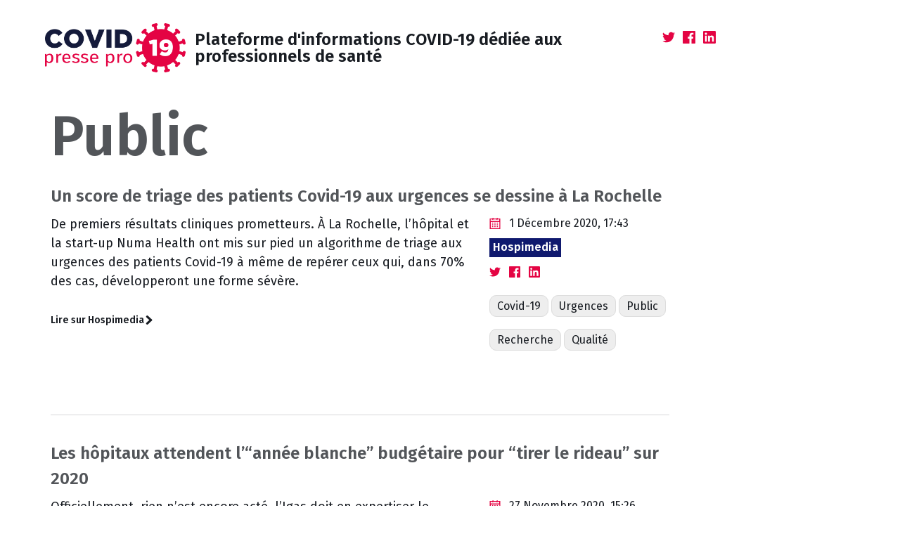

--- FILE ---
content_type: text/html; charset=utf-8
request_url: https://www.covid19-pressepro.fr/categorie/public/
body_size: 21994
content:
<!DOCTYPE html>
<!--
    Basically Basic Jekyll Theme 1.4.4
    Copyright 2017-2018 Michael Rose - mademistakes.com | @mmistakes
    Free for personal and commercial use under the MIT license
    https://github.com/mmistakes/jekyll-theme-basically-basic/blob/master/LICENSE
-->
<html lang="en-US" class="no-js">
  <head>
  <meta charset="utf-8">
  <meta http-equiv="X-UA-Compatible" content="IE=edge">
  <meta name="viewport" content="width=device-width, initial-scale=1">

  
  
  <!-- Begin Jekyll SEO tag v2.6.1 -->
<title>Public | Covid19 Presse</title>
<meta name="generator" content="Jekyll v4.0.0" />
<meta property="og:title" content="Public" />
<meta property="og:locale" content="en_US" />
<meta name="description" content="Plateforme d’informations COVID-19 dédiée aux professionnels de santé" />
<meta property="og:description" content="Plateforme d’informations COVID-19 dédiée aux professionnels de santé" />
<link rel="canonical" href="https://covid19-pressepro.fr/categorie/public/" />
<meta property="og:url" content="https://covid19-pressepro.fr/categorie/public/" />
<meta property="og:site_name" content="Covid19 Presse" />
<meta property="og:image" content="https://covid19-pressepro.fr/assets/images/logo-social-network.png?2" />
<meta name="twitter:card" content="summary_large_image" />
<meta property="twitter:image" content="https://covid19-pressepro.fr/assets/images/logo-social-network.png?2" />
<meta property="twitter:title" content="Public" />
<meta name="twitter:site" content="@https://covid19-pressepro.fr" />
<script type="application/ld+json">
{"description":"Plateforme d’informations COVID-19 dédiée aux professionnels de santé","@type":"WebPage","image":"https://covid19-pressepro.fr/assets/images/logo-social-network.png?2","url":"https://covid19-pressepro.fr/categorie/public/","headline":"Public","publisher":{"@type":"Organization","logo":{"@type":"ImageObject","url":"https://covid19-pressepro.fr/assets/images/logo.png?1"}},"@context":"https://schema.org"}</script>
<!-- End Jekyll SEO tag -->

  

  <script>
   /* Cut the mustard */
   if ( 'querySelector' in document && 'addEventListener' in window ) {
       document.documentElement.className = document.documentElement.className.replace(/\bno-js\b/g, '') + 'js';
   }
  </script>
  <link rel='shortcut icon' href='/favicon.ico'>
  <link rel='icon' sizes='16x16' type='image/png' href='/assets/images/favicon/favicon-16x16.png'>
  <link rel='icon' sizes='32x32' type='image/png' href='/assets/images/favicon/favicon-32x32.png'>
  <link rel='icon' sizes='64x64' type='image/png' href='/assets/images/favicon/favicon-64x64.png'>
  <meta name='msapplication-config' content='/browserconfig.xml'>
  <!-- <link rel='manifest' href='/site.webmanifest'> -->

  <link rel="stylesheet" href="/assets/stylesheets/main.css">
  
  <link rel="stylesheet" href="https://fonts.googleapis.com/css?family=Fira+Sans:400,400i,600,600i">
  

  
  
    <link rel="alternate" type="application/atom+xml" title="Covid19 Presse" href="/feed.xml">
  
</head>


  <body class="layout--category public">

    <nav class="skip-links">
  <h2 class="screen-reader-text">Skip links</h2>
  <ul>
    <li><a href="#primary-nav" class="screen-reader-shortcut">Skip to primary navigation</a></li>
    <li><a href="#main" class="screen-reader-shortcut">Skip to content</a></li>
    <li><a href="#footer" class="screen-reader-shortcut">Skip to footer</a></li>
  </ul>
</nav>


    <div class="sidebar-toggle-wrapper">
      

      <button class="toggle navicon-button larr hidden" type="button">
        <span class="toggle-inner">
          <span class="sidebar-toggle-label visually-hidden">Menu</span>
          <span class="navicon"></span>
        </span>
      </button>
    </div>

    <div id="sidebar" class="sidebar">
      <div class="inner">
        <nav id="primary-nav" class="site-nav" itemscope itemtype="http://schema.org/SiteNavigationElement" aria-label="Main navigation">
  <ul id="menu-main-navigation" class="menu">
    <!-- Home link -->
    <li class="menu-item">
      <a href="/" itemprop="url">
        <span itemprop="name">Accueil</span>
      </a>
    </li>

    <!-- site.pages links -->
    
    

    
      
      
        <li class="menu-item">
          <a href="/categories/" itemprop="url">
            <span itemprop="name">Catégories</span>
          </a>
        </li>
      
    
  </ul>
</nav>

        <!-- <ul class="contact-list">
  

  

  

  <li>
    
      <a href="/feed.xml" title="Atom Feed">
        <span class="icon icon--rss"><svg viewBox="0 0 16 16" xmlns="http://www.w3.org/2000/svg" fill-rule="evenodd" clip-rule="evenodd" stroke-linejoin="round" stroke-miterlimit="1.414"><path d="M12.8 16C12.8 8.978 7.022 3.2 0 3.2V0c8.777 0 16 7.223 16 16h-3.2zM2.194 11.61c1.21 0 2.195.985 2.195 2.196 0 1.21-.99 2.194-2.2 2.194C.98 16 0 15.017 0 13.806c0-1.21.983-2.195 2.194-2.195zM10.606 16h-3.11c0-4.113-3.383-7.497-7.496-7.497v-3.11c5.818 0 10.606 4.79 10.606 10.607z"/></svg></span>
        <span class="label">RSS</span>
      </a>
    
  </li>
</ul>
 -->
      </div>
    </div>

    <div class="canvas">
      <div class="wrapper">
        

<header id="masthead">
  <div class="inner">
    <div class="title-area">
      
      <p class="site-title">
        <a href="/">
          <img src="/assets/images/logo.png?1" alt="" class="site-logo">
          <span>Plateforme d&#39;informations COVID-19 dédiée aux professionnels de santé</span>
        </a>
      </p>
      
    </div>
    <ul class="share-page">
  
  
  

  <li class="twitter">
    <a href="https://twitter.com/intent/tweet?via=%20https://covid19-pressepro.fr&url=https://covid19-pressepro.fr/categorie/public/&text=
    Plateforme%20d'informations%20COVID-19%20d%C3%A9di%C3%A9e%20aux%20professionnels%20de%20sant%C3%A9 - Public
  " target=”_blank” rel=”noopener noreferrer”>
      <span class="icon">
        <svg viewBox="0 0 16 16" xmlns="http://www.w3.org/2000/svg" fill-rule="evenodd" clip-rule="evenodd" stroke-linejoin="round" stroke-miterlimit="1.414"><path d="M16 3.038c-.59.26-1.22.437-1.885.517.677-.407 1.198-1.05 1.443-1.816-.634.37-1.337.64-2.085.79-.598-.64-1.45-1.04-2.396-1.04-1.812 0-3.282 1.47-3.282 3.28 0 .26.03.51.085.75-2.728-.13-5.147-1.44-6.766-3.42C.83 2.58.67 3.14.67 3.75c0 1.14.58 2.143 1.46 2.732-.538-.017-1.045-.165-1.487-.41v.04c0 1.59 1.13 2.918 2.633 3.22-.276.074-.566.114-.865.114-.21 0-.41-.02-.61-.058.42 1.304 1.63 2.253 3.07 2.28-1.12.88-2.54 1.404-4.07 1.404-.26 0-.52-.015-.78-.045 1.46.93 3.18 1.474 5.04 1.474 6.04 0 9.34-5 9.34-9.33 0-.14 0-.28-.01-.42.64-.46 1.2-1.04 1.64-1.7z" fill-rule="nonzero"/></svg>
      </span>
    </a>
  </li>
  <li class="facebook">
    <a href="http://www.facebook.com/sharer.php?u=https://covid19-pressepro.fr/categorie/public/&t=
    Plateforme%20d'informations%20COVID-19%20d%C3%A9di%C3%A9e%20aux%20professionnels%20de%20sant%C3%A9 - Public
  " target=”_blank” rel=”noopener noreferrer”>
      <span class="icon">
        <svg viewBox="0 0 16 16" xmlns="http://www.w3.org/2000/svg" fill-rule="evenodd" clip-rule="evenodd" stroke-linejoin="round" stroke-miterlimit="1.414"><path d="M15.117 0H.883C.395 0 0 .395 0 .883v14.234c0 .488.395.883.883.883h7.663V9.804H6.46V7.39h2.086V5.607c0-2.066 1.262-3.19 3.106-3.19.883 0 1.642.064 1.863.094v2.16h-1.28c-1 0-1.195.48-1.195 1.18v1.54h2.39l-.31 2.42h-2.08V16h4.077c.488 0 .883-.395.883-.883V.883C16 .395 15.605 0 15.117 0" fill-rule="nonzero"/></svg>
      </span>
    </a>
  </li>
  <li class="linkedin">
    <a href="http://www.linkedin.com/shareArticle?url=https://covid19-pressepro.fr/categorie/public/&title=
    Plateforme%20d'informations%20COVID-19%20d%C3%A9di%C3%A9e%20aux%20professionnels%20de%20sant%C3%A9 - Public
  " target=”_blank” rel=”noopener noreferrer”>
      <span class="icon">
        <svg viewBox="0 0 16 16" xmlns="http://www.w3.org/2000/svg" fill-rule="evenodd" clip-rule="evenodd" stroke-linejoin="round" stroke-miterlimit="1.414"><path d="M13.632 13.635h-2.37V9.922c0-.886-.018-2.025-1.234-2.025-1.235 0-1.424.964-1.424 1.96v3.778h-2.37V6H8.51v1.04h.03c.318-.6 1.092-1.233 2.247-1.233 2.4 0 2.845 1.58 2.845 3.637v4.188zM3.558 4.955c-.762 0-1.376-.617-1.376-1.377 0-.758.614-1.375 1.376-1.375.76 0 1.376.617 1.376 1.375 0 .76-.617 1.377-1.376 1.377zm1.188 8.68H2.37V6h2.376v7.635zM14.816 0H1.18C.528 0 0 .516 0 1.153v13.694C0 15.484.528 16 1.18 16h13.635c.652 0 1.185-.516 1.185-1.153V1.153C16 .516 15.467 0 14.815 0z" fill-rule="nonzero"/></svg>
      </span>
    </a>
  </li>
</ul>

  </div>
</header>

        <div class="initial-content">
          <header class="intro clearfix">
  <!-- 
       
       
       
       <div class="intro-image">
       <img src="/assets/images/logo-social-network.png?2" alt="Public">
       </div>
        -->

  <div class="inner">
    <div class="intro-text">

      
        <h1 id="page-title" class="intro-title">Public
</h1>
      
      

      

      

      
    </div>

  </div>
</header>


<main id="main" class="page-content" aria-label="Content">
  <div class="inner">
    <article class="entry-wrap">
      <div class="entry-content">
        

<div class="entries-list">
  
  
    

<article class="entry">
  <header class="entry-header">
    <h3 class="entry-title">
      <a href="https://www.hospimedia.fr/actualite/articles/20201201-plateau-technique-un-score-de-triage-des-patients?utm_source=covid19-pressepro&utm_medium=referral&utm_campaign=covid19-pressepro" target=”_blank” rel=”noopener noreferrer”>Un score de triage des patients Covid-19 aux urgences se dessine à La Rochelle
</a>
      
    </h3>
    

  </header>
  <footer class="entry-meta">
    <ul>
      
      

      <li>
        <span class="icon">
          <svg xmlns="http://www.w3.org/2000/svg" viewBox="379 72 16 16"><g><g><path fill="none" d="M380.8,86.7h12.3v-8.8h-12.3V86.7z M389.5,78.8h1.7v1.4h-1.7V78.8z M389.5,81.3h1.7v1.4h-1.7V81.3z M389.5,83.8h1.7v1.4h-1.7V83.8z M386.1,78.8h1.7v1.4h-1.7V78.8z M386.1,81.3h1.7v1.4h-1.7V81.3z M386.1,83.8h1.7v1.4h-1.7V83.8z M382.8,78.8h1.7v1.4h-1.7V78.8z M382.8,81.3h1.7v1.4h-1.7V81.3z M382.8,83.8h1.7v1.4h-1.7V83.8z"/><polygon fill="none" points="384.7 75.1 383.4 75.1 383.4 74.3 380.8 74.3 380.8 76.6 393.2 76.6 393.2 74.3 390.6 74.3 390.6 75.1 389.3 75.1 389.3 74.3 384.7 74.3"/><rect x="382.8" y="78.8" width="1.7" height="1.4"/><rect x="386.1" y="78.8" width="1.7" height="1.4"/><rect x="389.5" y="78.8" width="1.7" height="1.4"/><rect x="382.8" y="81.3" width="1.7" height="1.4"/><rect x="386.1" y="81.3" width="1.7" height="1.4"/><rect x="389.5" y="81.3" width="1.7" height="1.4"/><rect x="382.8" y="83.8" width="1.7" height="1.4"/><rect x="386.1" y="83.8" width="1.7" height="1.4"/><rect x="389.5" y="83.8" width="1.7" height="1.4"/><path d="M383.4,72v1.1h-3.8V88h14.9V73.1h-3.8V72h-1.3v1.1h-4.7V72H383.4z M393.2,86.7h-12.3v-8.8h12.3L393.2,86.7L393.2,86.7z M389.3,74.3v0.8h1.3v-0.8h2.5v2.3h-12.3v-2.3h2.5v0.8h1.3v-0.8H389.3z"/></g></g></svg>
        </span>
        <time class="entry-time" datetime="2020-12-01T17:43:00+01:00">
          1 Décembre 2020, 17:43
        </time>
      </li>
      

      
      <li>
        

        <a class="btn btn--hospimedia" href="https://www.hospimedia.fr/actualite/articles/20201201-plateau-technique-un-score-de-triage-des-patients?utm_source=covid19-pressepro&utm_medium=referral&utm_campaign=covid19-pressepro" target=”_blank” rel=”noopener noreferrer”> Hospimedia</a>
      </li>
      

      <ul class="entry-share">
        
        <li class="twitter">
          <a href="https://twitter.com/intent/tweet?via=%20https://covid19-pressepro.fr&url=https://www.hospimedia.fr/actualite/articles/20201201-plateau-technique-un-score-de-triage-des-patients&text=Un%20score%20de%20triage%20des%20patients%20Covid-19%20aux%20urgences%20se%20dessine%20%C3%A0%20La%20Rochelle" target=”_blank” rel=”noopener noreferrer”>
            <span class="icon">
              <svg viewBox="0 0 16 16" xmlns="http://www.w3.org/2000/svg" fill-rule="evenodd" clip-rule="evenodd" stroke-linejoin="round" stroke-miterlimit="1.414"><path d="M16 3.038c-.59.26-1.22.437-1.885.517.677-.407 1.198-1.05 1.443-1.816-.634.37-1.337.64-2.085.79-.598-.64-1.45-1.04-2.396-1.04-1.812 0-3.282 1.47-3.282 3.28 0 .26.03.51.085.75-2.728-.13-5.147-1.44-6.766-3.42C.83 2.58.67 3.14.67 3.75c0 1.14.58 2.143 1.46 2.732-.538-.017-1.045-.165-1.487-.41v.04c0 1.59 1.13 2.918 2.633 3.22-.276.074-.566.114-.865.114-.21 0-.41-.02-.61-.058.42 1.304 1.63 2.253 3.07 2.28-1.12.88-2.54 1.404-4.07 1.404-.26 0-.52-.015-.78-.045 1.46.93 3.18 1.474 5.04 1.474 6.04 0 9.34-5 9.34-9.33 0-.14 0-.28-.01-.42.64-.46 1.2-1.04 1.64-1.7z" fill-rule="nonzero"/></svg>
            </span>
          </a>
        </li>
        <li class="facebook">
          <a href="http://www.facebook.com/sharer.php?u=https://www.hospimedia.fr/actualite/articles/20201201-plateau-technique-un-score-de-triage-des-patients&t=Public" target=”_blank” rel=”noopener noreferrer”>
            <span class="icon">
              <svg viewBox="0 0 16 16" xmlns="http://www.w3.org/2000/svg" fill-rule="evenodd" clip-rule="evenodd" stroke-linejoin="round" stroke-miterlimit="1.414"><path d="M15.117 0H.883C.395 0 0 .395 0 .883v14.234c0 .488.395.883.883.883h7.663V9.804H6.46V7.39h2.086V5.607c0-2.066 1.262-3.19 3.106-3.19.883 0 1.642.064 1.863.094v2.16h-1.28c-1 0-1.195.48-1.195 1.18v1.54h2.39l-.31 2.42h-2.08V16h4.077c.488 0 .883-.395.883-.883V.883C16 .395 15.605 0 15.117 0" fill-rule="nonzero"/></svg>
            </span>
          </a>
        </li>
        <li class="linkedin">
          <a href="http://www.linkedin.com/shareArticle?url=https://www.hospimedia.fr/actualite/articles/20201201-plateau-technique-un-score-de-triage-des-patients&title=Public" target=”_blank” rel=”noopener noreferrer”>
            <span class="icon">
              <svg viewBox="0 0 16 16" xmlns="http://www.w3.org/2000/svg" fill-rule="evenodd" clip-rule="evenodd" stroke-linejoin="round" stroke-miterlimit="1.414"><path d="M13.632 13.635h-2.37V9.922c0-.886-.018-2.025-1.234-2.025-1.235 0-1.424.964-1.424 1.96v3.778h-2.37V6H8.51v1.04h.03c.318-.6 1.092-1.233 2.247-1.233 2.4 0 2.845 1.58 2.845 3.637v4.188zM3.558 4.955c-.762 0-1.376-.617-1.376-1.377 0-.758.614-1.375 1.376-1.375.76 0 1.376.617 1.376 1.375 0 .76-.617 1.377-1.376 1.377zm1.188 8.68H2.37V6h2.376v7.635zM14.816 0H1.18C.528 0 0 .516 0 1.153v13.694C0 15.484.528 16 1.18 16h13.635c.652 0 1.185-.516 1.185-1.153V1.153C16 .516 15.467 0 14.815 0z" fill-rule="nonzero"/></svg>
            </span>
          </a>
        </li>
      </ul>

      
    </ul>

    <ul class="entry-categories">
      
      <li>
        <a class="pills" href="/categorie/covid-19">Covid-19</a>
      </li>
      
      <li>
        <a class="pills" href="/categorie/urgences">Urgences</a>
      </li>
      
      <li>
        <a class="pills" href="/categorie/public">Public</a>
      </li>
      
      <li>
        <a class="pills" href="/categorie/recherche">Recherche</a>
      </li>
      
      <li>
        <a class="pills" href="/categorie/qualité">Qualité</a>
      </li>
      
    </ul>
  </footer>

  <div class="entry-excerpt">
    
    <p>De premiers résultats cliniques prometteurs. À La Rochelle, l’hôpital et la start-up Numa Health ont mis sur pied un algorithme de triage aux urgences des patients Covid-19 à même de repérer ceux qui, dans 70% des cas, développeront une forme sévère.</p>

    <p>
      <a href="https://www.hospimedia.fr/actualite/articles/20201201-plateau-technique-un-score-de-triage-des-patients?utm_source=covid19-pressepro&utm_medium=referral&utm_campaign=covid19-pressepro" class="more-link" target=”_blank” rel=”noopener noreferrer”>
        Lire sur Hospimedia<span class="icon icon--arrow-right"><svg xmlns="http://www.w3.org/2000/svg" viewBox="50.4 -114.8 16 16"><path d="M63.1-107.7l-6.7-6.7c-.2-.3-.6-.4-.9-.4-.4 0-.7.1-.9.4l-.8.8c-.3.3-.4.6-.4.9 0 .4.1.7.4.9l5 5-5 5c-.3.3-.4.6-.4.9 0 .4.1.7.4.9l.8.8c.3.3.6.4.9.4.4 0 .7-.1.9-.4l6.7-6.7c.3-.3.4-.6.4-.9 0-.4-.2-.7-.4-.9z"/></svg></span>
      </a>
    </p>
    
  </div>
</article>

  

  
    

<article class="entry">
  <header class="entry-header">
    <h3 class="entry-title">
      <a href="https://www.hospimedia.fr/actualite/analyses/20201127-finance-les-hopitaux-attendent-l-annee-blanche-budgetaire?utm_source=covid19-pressepro&utm_medium=referral&utm_campaign=covid19-pressepro" target=”_blank” rel=”noopener noreferrer”>Les hôpitaux attendent l’“année blanche” budgétaire pour “tirer le rideau” sur 2020
</a>
      
    </h3>
    

  </header>
  <footer class="entry-meta">
    <ul>
      
      

      <li>
        <span class="icon">
          <svg xmlns="http://www.w3.org/2000/svg" viewBox="379 72 16 16"><g><g><path fill="none" d="M380.8,86.7h12.3v-8.8h-12.3V86.7z M389.5,78.8h1.7v1.4h-1.7V78.8z M389.5,81.3h1.7v1.4h-1.7V81.3z M389.5,83.8h1.7v1.4h-1.7V83.8z M386.1,78.8h1.7v1.4h-1.7V78.8z M386.1,81.3h1.7v1.4h-1.7V81.3z M386.1,83.8h1.7v1.4h-1.7V83.8z M382.8,78.8h1.7v1.4h-1.7V78.8z M382.8,81.3h1.7v1.4h-1.7V81.3z M382.8,83.8h1.7v1.4h-1.7V83.8z"/><polygon fill="none" points="384.7 75.1 383.4 75.1 383.4 74.3 380.8 74.3 380.8 76.6 393.2 76.6 393.2 74.3 390.6 74.3 390.6 75.1 389.3 75.1 389.3 74.3 384.7 74.3"/><rect x="382.8" y="78.8" width="1.7" height="1.4"/><rect x="386.1" y="78.8" width="1.7" height="1.4"/><rect x="389.5" y="78.8" width="1.7" height="1.4"/><rect x="382.8" y="81.3" width="1.7" height="1.4"/><rect x="386.1" y="81.3" width="1.7" height="1.4"/><rect x="389.5" y="81.3" width="1.7" height="1.4"/><rect x="382.8" y="83.8" width="1.7" height="1.4"/><rect x="386.1" y="83.8" width="1.7" height="1.4"/><rect x="389.5" y="83.8" width="1.7" height="1.4"/><path d="M383.4,72v1.1h-3.8V88h14.9V73.1h-3.8V72h-1.3v1.1h-4.7V72H383.4z M393.2,86.7h-12.3v-8.8h12.3L393.2,86.7L393.2,86.7z M389.3,74.3v0.8h1.3v-0.8h2.5v2.3h-12.3v-2.3h2.5v0.8h1.3v-0.8H389.3z"/></g></g></svg>
        </span>
        <time class="entry-time" datetime="2020-11-27T15:26:00+01:00">
          27 Novembre 2020, 15:26
        </time>
      </li>
      

      
      <li>
        

        <a class="btn btn--hospimedia" href="https://www.hospimedia.fr/actualite/analyses/20201127-finance-les-hopitaux-attendent-l-annee-blanche-budgetaire?utm_source=covid19-pressepro&utm_medium=referral&utm_campaign=covid19-pressepro" target=”_blank” rel=”noopener noreferrer”> Hospimedia</a>
      </li>
      

      <ul class="entry-share">
        
        <li class="twitter">
          <a href="https://twitter.com/intent/tweet?via=%20https://covid19-pressepro.fr&url=https://www.hospimedia.fr/actualite/analyses/20201127-finance-les-hopitaux-attendent-l-annee-blanche-budgetaire&text=Les%20h%C3%B4pitaux%20attendent%20l'%22ann%C3%A9e%20blanche%22%20budg%C3%A9taire%20pour%20%22tirer%20le%20rideau%22%20sur%202020" target=”_blank” rel=”noopener noreferrer”>
            <span class="icon">
              <svg viewBox="0 0 16 16" xmlns="http://www.w3.org/2000/svg" fill-rule="evenodd" clip-rule="evenodd" stroke-linejoin="round" stroke-miterlimit="1.414"><path d="M16 3.038c-.59.26-1.22.437-1.885.517.677-.407 1.198-1.05 1.443-1.816-.634.37-1.337.64-2.085.79-.598-.64-1.45-1.04-2.396-1.04-1.812 0-3.282 1.47-3.282 3.28 0 .26.03.51.085.75-2.728-.13-5.147-1.44-6.766-3.42C.83 2.58.67 3.14.67 3.75c0 1.14.58 2.143 1.46 2.732-.538-.017-1.045-.165-1.487-.41v.04c0 1.59 1.13 2.918 2.633 3.22-.276.074-.566.114-.865.114-.21 0-.41-.02-.61-.058.42 1.304 1.63 2.253 3.07 2.28-1.12.88-2.54 1.404-4.07 1.404-.26 0-.52-.015-.78-.045 1.46.93 3.18 1.474 5.04 1.474 6.04 0 9.34-5 9.34-9.33 0-.14 0-.28-.01-.42.64-.46 1.2-1.04 1.64-1.7z" fill-rule="nonzero"/></svg>
            </span>
          </a>
        </li>
        <li class="facebook">
          <a href="http://www.facebook.com/sharer.php?u=https://www.hospimedia.fr/actualite/analyses/20201127-finance-les-hopitaux-attendent-l-annee-blanche-budgetaire&t=Public" target=”_blank” rel=”noopener noreferrer”>
            <span class="icon">
              <svg viewBox="0 0 16 16" xmlns="http://www.w3.org/2000/svg" fill-rule="evenodd" clip-rule="evenodd" stroke-linejoin="round" stroke-miterlimit="1.414"><path d="M15.117 0H.883C.395 0 0 .395 0 .883v14.234c0 .488.395.883.883.883h7.663V9.804H6.46V7.39h2.086V5.607c0-2.066 1.262-3.19 3.106-3.19.883 0 1.642.064 1.863.094v2.16h-1.28c-1 0-1.195.48-1.195 1.18v1.54h2.39l-.31 2.42h-2.08V16h4.077c.488 0 .883-.395.883-.883V.883C16 .395 15.605 0 15.117 0" fill-rule="nonzero"/></svg>
            </span>
          </a>
        </li>
        <li class="linkedin">
          <a href="http://www.linkedin.com/shareArticle?url=https://www.hospimedia.fr/actualite/analyses/20201127-finance-les-hopitaux-attendent-l-annee-blanche-budgetaire&title=Public" target=”_blank” rel=”noopener noreferrer”>
            <span class="icon">
              <svg viewBox="0 0 16 16" xmlns="http://www.w3.org/2000/svg" fill-rule="evenodd" clip-rule="evenodd" stroke-linejoin="round" stroke-miterlimit="1.414"><path d="M13.632 13.635h-2.37V9.922c0-.886-.018-2.025-1.234-2.025-1.235 0-1.424.964-1.424 1.96v3.778h-2.37V6H8.51v1.04h.03c.318-.6 1.092-1.233 2.247-1.233 2.4 0 2.845 1.58 2.845 3.637v4.188zM3.558 4.955c-.762 0-1.376-.617-1.376-1.377 0-.758.614-1.375 1.376-1.375.76 0 1.376.617 1.376 1.375 0 .76-.617 1.377-1.376 1.377zm1.188 8.68H2.37V6h2.376v7.635zM14.816 0H1.18C.528 0 0 .516 0 1.153v13.694C0 15.484.528 16 1.18 16h13.635c.652 0 1.185-.516 1.185-1.153V1.153C16 .516 15.467 0 14.815 0z" fill-rule="nonzero"/></svg>
            </span>
          </a>
        </li>
      </ul>

      
    </ul>

    <ul class="entry-categories">
      
      <li>
        <a class="pills" href="/categorie/covid-19">Covid-19</a>
      </li>
      
      <li>
        <a class="pills" href="/categorie/chu">CHU</a>
      </li>
      
      <li>
        <a class="pills" href="/categorie/direction">Direction</a>
      </li>
      
      <li>
        <a class="pills" href="/categorie/public">Public</a>
      </li>
      
      <li>
        <a class="pills" href="/categorie/finance">Finance</a>
      </li>
      
      <li>
        <a class="pills" href="/categorie/assurance-maladie">Assurance maladie</a>
      </li>
      
      <li>
        <a class="pills" href="/categorie/gouvernement">Gouvernement</a>
      </li>
      
    </ul>
  </footer>

  <div class="entry-excerpt">
    
    <p>Officiellement, rien n’est encore acté, l’Igas doit en expertiser le scénario mais l’idée d’accorder aux hôpitaux une “année blanche” pour effacer d’un coup de trait les méfaits budgétaires du Covid-19 se précise. Pour les directeurs, pas question de palabres sur le mécanisme. Il doit être sim...
    <p>
      <a href="https://www.hospimedia.fr/actualite/analyses/20201127-finance-les-hopitaux-attendent-l-annee-blanche-budgetaire?utm_source=covid19-pressepro&utm_medium=referral&utm_campaign=covid19-pressepro" class="more-link" target=”_blank” rel=”noopener noreferrer”>
        Lire sur Hospimedia<span class="icon icon--arrow-right"><svg xmlns="http://www.w3.org/2000/svg" viewBox="50.4 -114.8 16 16"><path d="M63.1-107.7l-6.7-6.7c-.2-.3-.6-.4-.9-.4-.4 0-.7.1-.9.4l-.8.8c-.3.3-.4.6-.4.9 0 .4.1.7.4.9l5 5-5 5c-.3.3-.4.6-.4.9 0 .4.1.7.4.9l.8.8c.3.3.6.4.9.4.4 0 .7-.1.9-.4l6.7-6.7c.3-.3.4-.6.4-.9 0-.4-.2-.7-.4-.9z"/></svg></span>
      </a>
    </p>
    
  </div>
</article>

  

  
    

<article class="entry">
  <header class="entry-header">
    <h3 class="entry-title">
      <a href="https://www.hospimedia.fr/actualite/articles/20201120-systeme-d-information-le-covid-19-a-demontre?utm_source=covid19-pressepro&utm_medium=referral&utm_campaign=covid19-pressepro" target=”_blank” rel=”noopener noreferrer”>Le Covid-19 a démontré tout l’intérêt d’une remontée accélérée des données PMSI
</a>
      
    </h3>
    

  </header>
  <footer class="entry-meta">
    <ul>
      
      

      <li>
        <span class="icon">
          <svg xmlns="http://www.w3.org/2000/svg" viewBox="379 72 16 16"><g><g><path fill="none" d="M380.8,86.7h12.3v-8.8h-12.3V86.7z M389.5,78.8h1.7v1.4h-1.7V78.8z M389.5,81.3h1.7v1.4h-1.7V81.3z M389.5,83.8h1.7v1.4h-1.7V83.8z M386.1,78.8h1.7v1.4h-1.7V78.8z M386.1,81.3h1.7v1.4h-1.7V81.3z M386.1,83.8h1.7v1.4h-1.7V83.8z M382.8,78.8h1.7v1.4h-1.7V78.8z M382.8,81.3h1.7v1.4h-1.7V81.3z M382.8,83.8h1.7v1.4h-1.7V83.8z"/><polygon fill="none" points="384.7 75.1 383.4 75.1 383.4 74.3 380.8 74.3 380.8 76.6 393.2 76.6 393.2 74.3 390.6 74.3 390.6 75.1 389.3 75.1 389.3 74.3 384.7 74.3"/><rect x="382.8" y="78.8" width="1.7" height="1.4"/><rect x="386.1" y="78.8" width="1.7" height="1.4"/><rect x="389.5" y="78.8" width="1.7" height="1.4"/><rect x="382.8" y="81.3" width="1.7" height="1.4"/><rect x="386.1" y="81.3" width="1.7" height="1.4"/><rect x="389.5" y="81.3" width="1.7" height="1.4"/><rect x="382.8" y="83.8" width="1.7" height="1.4"/><rect x="386.1" y="83.8" width="1.7" height="1.4"/><rect x="389.5" y="83.8" width="1.7" height="1.4"/><path d="M383.4,72v1.1h-3.8V88h14.9V73.1h-3.8V72h-1.3v1.1h-4.7V72H383.4z M393.2,86.7h-12.3v-8.8h12.3L393.2,86.7L393.2,86.7z M389.3,74.3v0.8h1.3v-0.8h2.5v2.3h-12.3v-2.3h2.5v0.8h1.3v-0.8H389.3z"/></g></g></svg>
        </span>
        <time class="entry-time" datetime="2020-11-20T15:07:00+01:00">
          20 Novembre 2020, 15:07
        </time>
      </li>
      

      
      <li>
        

        <a class="btn btn--hospimedia" href="https://www.hospimedia.fr/actualite/articles/20201120-systeme-d-information-le-covid-19-a-demontre?utm_source=covid19-pressepro&utm_medium=referral&utm_campaign=covid19-pressepro" target=”_blank” rel=”noopener noreferrer”> Hospimedia</a>
      </li>
      

      <ul class="entry-share">
        
        <li class="twitter">
          <a href="https://twitter.com/intent/tweet?via=%20https://covid19-pressepro.fr&url=https://www.hospimedia.fr/actualite/articles/20201120-systeme-d-information-le-covid-19-a-demontre&text=Le%20Covid-19%20a%20d%C3%A9montr%C3%A9%20tout%20l'int%C3%A9r%C3%AAt%20d'une%20remont%C3%A9e%20acc%C3%A9l%C3%A9r%C3%A9e%20des%20donn%C3%A9es%20PMSI" target=”_blank” rel=”noopener noreferrer”>
            <span class="icon">
              <svg viewBox="0 0 16 16" xmlns="http://www.w3.org/2000/svg" fill-rule="evenodd" clip-rule="evenodd" stroke-linejoin="round" stroke-miterlimit="1.414"><path d="M16 3.038c-.59.26-1.22.437-1.885.517.677-.407 1.198-1.05 1.443-1.816-.634.37-1.337.64-2.085.79-.598-.64-1.45-1.04-2.396-1.04-1.812 0-3.282 1.47-3.282 3.28 0 .26.03.51.085.75-2.728-.13-5.147-1.44-6.766-3.42C.83 2.58.67 3.14.67 3.75c0 1.14.58 2.143 1.46 2.732-.538-.017-1.045-.165-1.487-.41v.04c0 1.59 1.13 2.918 2.633 3.22-.276.074-.566.114-.865.114-.21 0-.41-.02-.61-.058.42 1.304 1.63 2.253 3.07 2.28-1.12.88-2.54 1.404-4.07 1.404-.26 0-.52-.015-.78-.045 1.46.93 3.18 1.474 5.04 1.474 6.04 0 9.34-5 9.34-9.33 0-.14 0-.28-.01-.42.64-.46 1.2-1.04 1.64-1.7z" fill-rule="nonzero"/></svg>
            </span>
          </a>
        </li>
        <li class="facebook">
          <a href="http://www.facebook.com/sharer.php?u=https://www.hospimedia.fr/actualite/articles/20201120-systeme-d-information-le-covid-19-a-demontre&t=Public" target=”_blank” rel=”noopener noreferrer”>
            <span class="icon">
              <svg viewBox="0 0 16 16" xmlns="http://www.w3.org/2000/svg" fill-rule="evenodd" clip-rule="evenodd" stroke-linejoin="round" stroke-miterlimit="1.414"><path d="M15.117 0H.883C.395 0 0 .395 0 .883v14.234c0 .488.395.883.883.883h7.663V9.804H6.46V7.39h2.086V5.607c0-2.066 1.262-3.19 3.106-3.19.883 0 1.642.064 1.863.094v2.16h-1.28c-1 0-1.195.48-1.195 1.18v1.54h2.39l-.31 2.42h-2.08V16h4.077c.488 0 .883-.395.883-.883V.883C16 .395 15.605 0 15.117 0" fill-rule="nonzero"/></svg>
            </span>
          </a>
        </li>
        <li class="linkedin">
          <a href="http://www.linkedin.com/shareArticle?url=https://www.hospimedia.fr/actualite/articles/20201120-systeme-d-information-le-covid-19-a-demontre&title=Public" target=”_blank” rel=”noopener noreferrer”>
            <span class="icon">
              <svg viewBox="0 0 16 16" xmlns="http://www.w3.org/2000/svg" fill-rule="evenodd" clip-rule="evenodd" stroke-linejoin="round" stroke-miterlimit="1.414"><path d="M13.632 13.635h-2.37V9.922c0-.886-.018-2.025-1.234-2.025-1.235 0-1.424.964-1.424 1.96v3.778h-2.37V6H8.51v1.04h.03c.318-.6 1.092-1.233 2.247-1.233 2.4 0 2.845 1.58 2.845 3.637v4.188zM3.558 4.955c-.762 0-1.376-.617-1.376-1.377 0-.758.614-1.375 1.376-1.375.76 0 1.376.617 1.376 1.375 0 .76-.617 1.377-1.376 1.377zm1.188 8.68H2.37V6h2.376v7.635zM14.816 0H1.18C.528 0 0 .516 0 1.153v13.694C0 15.484.528 16 1.18 16h13.635c.652 0 1.185-.516 1.185-1.153V1.153C16 .516 15.467 0 14.815 0z" fill-rule="nonzero"/></svg>
            </span>
          </a>
        </li>
      </ul>

      
    </ul>

    <ul class="entry-categories">
      
      <li>
        <a class="pills" href="/categorie/covid-19">Covid-19</a>
      </li>
      
      <li>
        <a class="pills" href="/categorie/data">Data</a>
      </li>
      
      <li>
        <a class="pills" href="/categorie/direction">Direction</a>
      </li>
      
      <li>
        <a class="pills" href="/categorie/gestion-des-risques">Gestion des risques</a>
      </li>
      
      <li>
        <a class="pills" href="/categorie/public">Public</a>
      </li>
      
      <li>
        <a class="pills" href="/categorie/recherche">Recherche</a>
      </li>
      
    </ul>
  </footer>

  <div class="entry-excerpt">
    
    <p>Faire primer en temps de crise sanitaire la rapidité sur l’exhaustivité. Face au Covid-19, les autorités sanitaires ont assoupli les contrôles pour accélérer la remontée de l’information hospitalière. Un “fast track” prometteur.</p>

    <p>
      <a href="https://www.hospimedia.fr/actualite/articles/20201120-systeme-d-information-le-covid-19-a-demontre?utm_source=covid19-pressepro&utm_medium=referral&utm_campaign=covid19-pressepro" class="more-link" target=”_blank” rel=”noopener noreferrer”>
        Lire sur Hospimedia<span class="icon icon--arrow-right"><svg xmlns="http://www.w3.org/2000/svg" viewBox="50.4 -114.8 16 16"><path d="M63.1-107.7l-6.7-6.7c-.2-.3-.6-.4-.9-.4-.4 0-.7.1-.9.4l-.8.8c-.3.3-.4.6-.4.9 0 .4.1.7.4.9l5 5-5 5c-.3.3-.4.6-.4.9 0 .4.1.7.4.9l.8.8c.3.3.6.4.9.4.4 0 .7-.1.9-.4l6.7-6.7c.3-.3.4-.6.4-.9 0-.4-.2-.7-.4-.9z"/></svg></span>
      </a>
    </p>
    
  </div>
</article>

  

  
    

<article class="entry">
  <header class="entry-header">
    <h3 class="entry-title">
      <a href="https://www.hospimedia.fr/actualite/articles/20201119-finance-l-horizon-budgetaire-des-hopitaux-reste-gorge?utm_source=covid19-pressepro&utm_medium=referral&utm_campaign=covid19-pressepro" target=”_blank” rel=”noopener noreferrer”>L’horizon budgétaire des hôpitaux reste gorgé d’incertitudes face au Covid-19
</a>
      
    </h3>
    

  </header>
  <footer class="entry-meta">
    <ul>
      
      

      <li>
        <span class="icon">
          <svg xmlns="http://www.w3.org/2000/svg" viewBox="379 72 16 16"><g><g><path fill="none" d="M380.8,86.7h12.3v-8.8h-12.3V86.7z M389.5,78.8h1.7v1.4h-1.7V78.8z M389.5,81.3h1.7v1.4h-1.7V81.3z M389.5,83.8h1.7v1.4h-1.7V83.8z M386.1,78.8h1.7v1.4h-1.7V78.8z M386.1,81.3h1.7v1.4h-1.7V81.3z M386.1,83.8h1.7v1.4h-1.7V83.8z M382.8,78.8h1.7v1.4h-1.7V78.8z M382.8,81.3h1.7v1.4h-1.7V81.3z M382.8,83.8h1.7v1.4h-1.7V83.8z"/><polygon fill="none" points="384.7 75.1 383.4 75.1 383.4 74.3 380.8 74.3 380.8 76.6 393.2 76.6 393.2 74.3 390.6 74.3 390.6 75.1 389.3 75.1 389.3 74.3 384.7 74.3"/><rect x="382.8" y="78.8" width="1.7" height="1.4"/><rect x="386.1" y="78.8" width="1.7" height="1.4"/><rect x="389.5" y="78.8" width="1.7" height="1.4"/><rect x="382.8" y="81.3" width="1.7" height="1.4"/><rect x="386.1" y="81.3" width="1.7" height="1.4"/><rect x="389.5" y="81.3" width="1.7" height="1.4"/><rect x="382.8" y="83.8" width="1.7" height="1.4"/><rect x="386.1" y="83.8" width="1.7" height="1.4"/><rect x="389.5" y="83.8" width="1.7" height="1.4"/><path d="M383.4,72v1.1h-3.8V88h14.9V73.1h-3.8V72h-1.3v1.1h-4.7V72H383.4z M393.2,86.7h-12.3v-8.8h12.3L393.2,86.7L393.2,86.7z M389.3,74.3v0.8h1.3v-0.8h2.5v2.3h-12.3v-2.3h2.5v0.8h1.3v-0.8H389.3z"/></g></g></svg>
        </span>
        <time class="entry-time" datetime="2020-11-19T17:50:00+01:00">
          19 Novembre 2020, 17:50
        </time>
      </li>
      

      
      <li>
        

        <a class="btn btn--hospimedia" href="https://www.hospimedia.fr/actualite/articles/20201119-finance-l-horizon-budgetaire-des-hopitaux-reste-gorge?utm_source=covid19-pressepro&utm_medium=referral&utm_campaign=covid19-pressepro" target=”_blank” rel=”noopener noreferrer”> Hospimedia</a>
      </li>
      

      <ul class="entry-share">
        
        <li class="twitter">
          <a href="https://twitter.com/intent/tweet?via=%20https://covid19-pressepro.fr&url=https://www.hospimedia.fr/actualite/articles/20201119-finance-l-horizon-budgetaire-des-hopitaux-reste-gorge&text=L'horizon%20budg%C3%A9taire%20des%20h%C3%B4pitaux%20reste%20gorg%C3%A9%20d'incertitudes%20face%20au%20Covid-19" target=”_blank” rel=”noopener noreferrer”>
            <span class="icon">
              <svg viewBox="0 0 16 16" xmlns="http://www.w3.org/2000/svg" fill-rule="evenodd" clip-rule="evenodd" stroke-linejoin="round" stroke-miterlimit="1.414"><path d="M16 3.038c-.59.26-1.22.437-1.885.517.677-.407 1.198-1.05 1.443-1.816-.634.37-1.337.64-2.085.79-.598-.64-1.45-1.04-2.396-1.04-1.812 0-3.282 1.47-3.282 3.28 0 .26.03.51.085.75-2.728-.13-5.147-1.44-6.766-3.42C.83 2.58.67 3.14.67 3.75c0 1.14.58 2.143 1.46 2.732-.538-.017-1.045-.165-1.487-.41v.04c0 1.59 1.13 2.918 2.633 3.22-.276.074-.566.114-.865.114-.21 0-.41-.02-.61-.058.42 1.304 1.63 2.253 3.07 2.28-1.12.88-2.54 1.404-4.07 1.404-.26 0-.52-.015-.78-.045 1.46.93 3.18 1.474 5.04 1.474 6.04 0 9.34-5 9.34-9.33 0-.14 0-.28-.01-.42.64-.46 1.2-1.04 1.64-1.7z" fill-rule="nonzero"/></svg>
            </span>
          </a>
        </li>
        <li class="facebook">
          <a href="http://www.facebook.com/sharer.php?u=https://www.hospimedia.fr/actualite/articles/20201119-finance-l-horizon-budgetaire-des-hopitaux-reste-gorge&t=Public" target=”_blank” rel=”noopener noreferrer”>
            <span class="icon">
              <svg viewBox="0 0 16 16" xmlns="http://www.w3.org/2000/svg" fill-rule="evenodd" clip-rule="evenodd" stroke-linejoin="round" stroke-miterlimit="1.414"><path d="M15.117 0H.883C.395 0 0 .395 0 .883v14.234c0 .488.395.883.883.883h7.663V9.804H6.46V7.39h2.086V5.607c0-2.066 1.262-3.19 3.106-3.19.883 0 1.642.064 1.863.094v2.16h-1.28c-1 0-1.195.48-1.195 1.18v1.54h2.39l-.31 2.42h-2.08V16h4.077c.488 0 .883-.395.883-.883V.883C16 .395 15.605 0 15.117 0" fill-rule="nonzero"/></svg>
            </span>
          </a>
        </li>
        <li class="linkedin">
          <a href="http://www.linkedin.com/shareArticle?url=https://www.hospimedia.fr/actualite/articles/20201119-finance-l-horizon-budgetaire-des-hopitaux-reste-gorge&title=Public" target=”_blank” rel=”noopener noreferrer”>
            <span class="icon">
              <svg viewBox="0 0 16 16" xmlns="http://www.w3.org/2000/svg" fill-rule="evenodd" clip-rule="evenodd" stroke-linejoin="round" stroke-miterlimit="1.414"><path d="M13.632 13.635h-2.37V9.922c0-.886-.018-2.025-1.234-2.025-1.235 0-1.424.964-1.424 1.96v3.778h-2.37V6H8.51v1.04h.03c.318-.6 1.092-1.233 2.247-1.233 2.4 0 2.845 1.58 2.845 3.637v4.188zM3.558 4.955c-.762 0-1.376-.617-1.376-1.377 0-.758.614-1.375 1.376-1.375.76 0 1.376.617 1.376 1.375 0 .76-.617 1.377-1.376 1.377zm1.188 8.68H2.37V6h2.376v7.635zM14.816 0H1.18C.528 0 0 .516 0 1.153v13.694C0 15.484.528 16 1.18 16h13.635c.652 0 1.185-.516 1.185-1.153V1.153C16 .516 15.467 0 14.815 0z" fill-rule="nonzero"/></svg>
            </span>
          </a>
        </li>
      </ul>

      
    </ul>

    <ul class="entry-categories">
      
      <li>
        <a class="pills" href="/categorie/covid-19">Covid-19</a>
      </li>
      
      <li>
        <a class="pills" href="/categorie/direction">Direction</a>
      </li>
      
      <li>
        <a class="pills" href="/categorie/finance">Finance</a>
      </li>
      
      <li>
        <a class="pills" href="/categorie/mco">MCO</a>
      </li>
      
      <li>
        <a class="pills" href="/categorie/public">Public</a>
      </li>
      
    </ul>
  </footer>

  <div class="entry-excerpt">
    
    <p>La compensation des surcoûts et la garantie de financement allouées pour aider les établissements de santé à passer outre le chamboule-tout budgétaire du Covid-19 laissent encore plein de questionnements aux directeurs des finances. Et ceci à six semaines de la clôture des comptes. Certains es...
    <p>
      <a href="https://www.hospimedia.fr/actualite/articles/20201119-finance-l-horizon-budgetaire-des-hopitaux-reste-gorge?utm_source=covid19-pressepro&utm_medium=referral&utm_campaign=covid19-pressepro" class="more-link" target=”_blank” rel=”noopener noreferrer”>
        Lire sur Hospimedia<span class="icon icon--arrow-right"><svg xmlns="http://www.w3.org/2000/svg" viewBox="50.4 -114.8 16 16"><path d="M63.1-107.7l-6.7-6.7c-.2-.3-.6-.4-.9-.4-.4 0-.7.1-.9.4l-.8.8c-.3.3-.4.6-.4.9 0 .4.1.7.4.9l5 5-5 5c-.3.3-.4.6-.4.9 0 .4.1.7.4.9l.8.8c.3.3.6.4.9.4.4 0 .7-.1.9-.4l6.7-6.7c.3-.3.4-.6.4-.9 0-.4-.2-.7-.4-.9z"/></svg></span>
      </a>
    </p>
    
  </div>
</article>

  

  
    

<article class="entry">
  <header class="entry-header">
    <h3 class="entry-title">
      <a href="https://www.hospimedia.fr/actualite/articles/20201119-offre-de-soins-2-millions-de-sejours-mco?utm_source=covid19-pressepro&utm_medium=referral&utm_campaign=covid19-pressepro" target=”_blank” rel=”noopener noreferrer”>2 millions de séjours MCO n’ont pas eu lieu de mi-mars à fin juin sans réel rattrapage
</a>
      
    </h3>
    

  </header>
  <footer class="entry-meta">
    <ul>
      
      

      <li>
        <span class="icon">
          <svg xmlns="http://www.w3.org/2000/svg" viewBox="379 72 16 16"><g><g><path fill="none" d="M380.8,86.7h12.3v-8.8h-12.3V86.7z M389.5,78.8h1.7v1.4h-1.7V78.8z M389.5,81.3h1.7v1.4h-1.7V81.3z M389.5,83.8h1.7v1.4h-1.7V83.8z M386.1,78.8h1.7v1.4h-1.7V78.8z M386.1,81.3h1.7v1.4h-1.7V81.3z M386.1,83.8h1.7v1.4h-1.7V83.8z M382.8,78.8h1.7v1.4h-1.7V78.8z M382.8,81.3h1.7v1.4h-1.7V81.3z M382.8,83.8h1.7v1.4h-1.7V83.8z"/><polygon fill="none" points="384.7 75.1 383.4 75.1 383.4 74.3 380.8 74.3 380.8 76.6 393.2 76.6 393.2 74.3 390.6 74.3 390.6 75.1 389.3 75.1 389.3 74.3 384.7 74.3"/><rect x="382.8" y="78.8" width="1.7" height="1.4"/><rect x="386.1" y="78.8" width="1.7" height="1.4"/><rect x="389.5" y="78.8" width="1.7" height="1.4"/><rect x="382.8" y="81.3" width="1.7" height="1.4"/><rect x="386.1" y="81.3" width="1.7" height="1.4"/><rect x="389.5" y="81.3" width="1.7" height="1.4"/><rect x="382.8" y="83.8" width="1.7" height="1.4"/><rect x="386.1" y="83.8" width="1.7" height="1.4"/><rect x="389.5" y="83.8" width="1.7" height="1.4"/><path d="M383.4,72v1.1h-3.8V88h14.9V73.1h-3.8V72h-1.3v1.1h-4.7V72H383.4z M393.2,86.7h-12.3v-8.8h12.3L393.2,86.7L393.2,86.7z M389.3,74.3v0.8h1.3v-0.8h2.5v2.3h-12.3v-2.3h2.5v0.8h1.3v-0.8H389.3z"/></g></g></svg>
        </span>
        <time class="entry-time" datetime="2020-11-19T15:33:00+01:00">
          19 Novembre 2020, 15:33
        </time>
      </li>
      

      
      <li>
        

        <a class="btn btn--hospimedia" href="https://www.hospimedia.fr/actualite/articles/20201119-offre-de-soins-2-millions-de-sejours-mco?utm_source=covid19-pressepro&utm_medium=referral&utm_campaign=covid19-pressepro" target=”_blank” rel=”noopener noreferrer”> Hospimedia</a>
      </li>
      

      <ul class="entry-share">
        
        <li class="twitter">
          <a href="https://twitter.com/intent/tweet?via=%20https://covid19-pressepro.fr&url=https://www.hospimedia.fr/actualite/articles/20201119-offre-de-soins-2-millions-de-sejours-mco&text=2%20millions%20de%20s%C3%A9jours%20MCO%20n'ont%20pas%20eu%20lieu%20de%20mi-mars%20%C3%A0%20fin%20juin%20sans%20r%C3%A9el%20rattrapage" target=”_blank” rel=”noopener noreferrer”>
            <span class="icon">
              <svg viewBox="0 0 16 16" xmlns="http://www.w3.org/2000/svg" fill-rule="evenodd" clip-rule="evenodd" stroke-linejoin="round" stroke-miterlimit="1.414"><path d="M16 3.038c-.59.26-1.22.437-1.885.517.677-.407 1.198-1.05 1.443-1.816-.634.37-1.337.64-2.085.79-.598-.64-1.45-1.04-2.396-1.04-1.812 0-3.282 1.47-3.282 3.28 0 .26.03.51.085.75-2.728-.13-5.147-1.44-6.766-3.42C.83 2.58.67 3.14.67 3.75c0 1.14.58 2.143 1.46 2.732-.538-.017-1.045-.165-1.487-.41v.04c0 1.59 1.13 2.918 2.633 3.22-.276.074-.566.114-.865.114-.21 0-.41-.02-.61-.058.42 1.304 1.63 2.253 3.07 2.28-1.12.88-2.54 1.404-4.07 1.404-.26 0-.52-.015-.78-.045 1.46.93 3.18 1.474 5.04 1.474 6.04 0 9.34-5 9.34-9.33 0-.14 0-.28-.01-.42.64-.46 1.2-1.04 1.64-1.7z" fill-rule="nonzero"/></svg>
            </span>
          </a>
        </li>
        <li class="facebook">
          <a href="http://www.facebook.com/sharer.php?u=https://www.hospimedia.fr/actualite/articles/20201119-offre-de-soins-2-millions-de-sejours-mco&t=Public" target=”_blank” rel=”noopener noreferrer”>
            <span class="icon">
              <svg viewBox="0 0 16 16" xmlns="http://www.w3.org/2000/svg" fill-rule="evenodd" clip-rule="evenodd" stroke-linejoin="round" stroke-miterlimit="1.414"><path d="M15.117 0H.883C.395 0 0 .395 0 .883v14.234c0 .488.395.883.883.883h7.663V9.804H6.46V7.39h2.086V5.607c0-2.066 1.262-3.19 3.106-3.19.883 0 1.642.064 1.863.094v2.16h-1.28c-1 0-1.195.48-1.195 1.18v1.54h2.39l-.31 2.42h-2.08V16h4.077c.488 0 .883-.395.883-.883V.883C16 .395 15.605 0 15.117 0" fill-rule="nonzero"/></svg>
            </span>
          </a>
        </li>
        <li class="linkedin">
          <a href="http://www.linkedin.com/shareArticle?url=https://www.hospimedia.fr/actualite/articles/20201119-offre-de-soins-2-millions-de-sejours-mco&title=Public" target=”_blank” rel=”noopener noreferrer”>
            <span class="icon">
              <svg viewBox="0 0 16 16" xmlns="http://www.w3.org/2000/svg" fill-rule="evenodd" clip-rule="evenodd" stroke-linejoin="round" stroke-miterlimit="1.414"><path d="M13.632 13.635h-2.37V9.922c0-.886-.018-2.025-1.234-2.025-1.235 0-1.424.964-1.424 1.96v3.778h-2.37V6H8.51v1.04h.03c.318-.6 1.092-1.233 2.247-1.233 2.4 0 2.845 1.58 2.845 3.637v4.188zM3.558 4.955c-.762 0-1.376-.617-1.376-1.377 0-.758.614-1.375 1.376-1.375.76 0 1.376.617 1.376 1.375 0 .76-.617 1.377-1.376 1.377zm1.188 8.68H2.37V6h2.376v7.635zM14.816 0H1.18C.528 0 0 .516 0 1.153v13.694C0 15.484.528 16 1.18 16h13.635c.652 0 1.185-.516 1.185-1.153V1.153C16 .516 15.467 0 14.815 0z" fill-rule="nonzero"/></svg>
            </span>
          </a>
        </li>
      </ul>

      
    </ul>

    <ul class="entry-categories">
      
      <li>
        <a class="pills" href="/categorie/covid-19">Covid-19</a>
      </li>
      
      <li>
        <a class="pills" href="/categorie/mco">MCO</a>
      </li>
      
      <li>
        <a class="pills" href="/categorie/privée">Privée</a>
      </li>
      
      <li>
        <a class="pills" href="/categorie/public">Public</a>
      </li>
      
      <li>
        <a class="pills" href="/categorie/data">Data</a>
      </li>
      
    </ul>
  </footer>

  <div class="entry-excerpt">
    
    <p>L’analyse du PMSI l’atteste. En chirurgie comme en médecine, que ces soins relèvent de l’hospitalisation complète ou de l’ambulatoire, l’activité s’est complètement écroulée pendant la première vague de Covid-19. Et le rattrapage reste anecdotique.</p>

    <p>
      <a href="https://www.hospimedia.fr/actualite/articles/20201119-offre-de-soins-2-millions-de-sejours-mco?utm_source=covid19-pressepro&utm_medium=referral&utm_campaign=covid19-pressepro" class="more-link" target=”_blank” rel=”noopener noreferrer”>
        Lire sur Hospimedia<span class="icon icon--arrow-right"><svg xmlns="http://www.w3.org/2000/svg" viewBox="50.4 -114.8 16 16"><path d="M63.1-107.7l-6.7-6.7c-.2-.3-.6-.4-.9-.4-.4 0-.7.1-.9.4l-.8.8c-.3.3-.4.6-.4.9 0 .4.1.7.4.9l5 5-5 5c-.3.3-.4.6-.4.9 0 .4.1.7.4.9l.8.8c.3.3.6.4.9.4.4 0 .7-.1.9-.4l6.7-6.7c.3-.3.4-.6.4-.9 0-.4-.2-.7-.4-.9z"/></svg></span>
      </a>
    </p>
    
  </div>
</article>

  

  
    

<article class="entry">
  <header class="entry-header">
    <h3 class="entry-title">
      <a href="https://www.hospimedia.fr/actualite/articles/20201110-ressources-humaines-la-fhf-semble-confirmer-le-chiffre?utm_source=covid19-pressepro&utm_medium=referral&utm_campaign=covid19-pressepro" target=”_blank” rel=”noopener noreferrer”>La FHF semble confirmer le chiffre de 7 000 soignants formés en express à la réanimation
</a>
      
    </h3>
    

  </header>
  <footer class="entry-meta">
    <ul>
      
      

      <li>
        <span class="icon">
          <svg xmlns="http://www.w3.org/2000/svg" viewBox="379 72 16 16"><g><g><path fill="none" d="M380.8,86.7h12.3v-8.8h-12.3V86.7z M389.5,78.8h1.7v1.4h-1.7V78.8z M389.5,81.3h1.7v1.4h-1.7V81.3z M389.5,83.8h1.7v1.4h-1.7V83.8z M386.1,78.8h1.7v1.4h-1.7V78.8z M386.1,81.3h1.7v1.4h-1.7V81.3z M386.1,83.8h1.7v1.4h-1.7V83.8z M382.8,78.8h1.7v1.4h-1.7V78.8z M382.8,81.3h1.7v1.4h-1.7V81.3z M382.8,83.8h1.7v1.4h-1.7V83.8z"/><polygon fill="none" points="384.7 75.1 383.4 75.1 383.4 74.3 380.8 74.3 380.8 76.6 393.2 76.6 393.2 74.3 390.6 74.3 390.6 75.1 389.3 75.1 389.3 74.3 384.7 74.3"/><rect x="382.8" y="78.8" width="1.7" height="1.4"/><rect x="386.1" y="78.8" width="1.7" height="1.4"/><rect x="389.5" y="78.8" width="1.7" height="1.4"/><rect x="382.8" y="81.3" width="1.7" height="1.4"/><rect x="386.1" y="81.3" width="1.7" height="1.4"/><rect x="389.5" y="81.3" width="1.7" height="1.4"/><rect x="382.8" y="83.8" width="1.7" height="1.4"/><rect x="386.1" y="83.8" width="1.7" height="1.4"/><rect x="389.5" y="83.8" width="1.7" height="1.4"/><path d="M383.4,72v1.1h-3.8V88h14.9V73.1h-3.8V72h-1.3v1.1h-4.7V72H383.4z M393.2,86.7h-12.3v-8.8h12.3L393.2,86.7L393.2,86.7z M389.3,74.3v0.8h1.3v-0.8h2.5v2.3h-12.3v-2.3h2.5v0.8h1.3v-0.8H389.3z"/></g></g></svg>
        </span>
        <time class="entry-time" datetime="2020-11-10T16:45:00+01:00">
          10 Novembre 2020, 16:45
        </time>
      </li>
      

      
      <li>
        

        <a class="btn btn--hospimedia" href="https://www.hospimedia.fr/actualite/articles/20201110-ressources-humaines-la-fhf-semble-confirmer-le-chiffre?utm_source=covid19-pressepro&utm_medium=referral&utm_campaign=covid19-pressepro" target=”_blank” rel=”noopener noreferrer”> Hospimedia</a>
      </li>
      

      <ul class="entry-share">
        
        <li class="twitter">
          <a href="https://twitter.com/intent/tweet?via=%20https://covid19-pressepro.fr&url=https://www.hospimedia.fr/actualite/articles/20201110-ressources-humaines-la-fhf-semble-confirmer-le-chiffre&text=La%20FHF%20semble%20confirmer%20le%20chiffre%20de%207%20000%20soignants%20form%C3%A9s%20en%20express%20%C3%A0%20la%20r%C3%A9animation" target=”_blank” rel=”noopener noreferrer”>
            <span class="icon">
              <svg viewBox="0 0 16 16" xmlns="http://www.w3.org/2000/svg" fill-rule="evenodd" clip-rule="evenodd" stroke-linejoin="round" stroke-miterlimit="1.414"><path d="M16 3.038c-.59.26-1.22.437-1.885.517.677-.407 1.198-1.05 1.443-1.816-.634.37-1.337.64-2.085.79-.598-.64-1.45-1.04-2.396-1.04-1.812 0-3.282 1.47-3.282 3.28 0 .26.03.51.085.75-2.728-.13-5.147-1.44-6.766-3.42C.83 2.58.67 3.14.67 3.75c0 1.14.58 2.143 1.46 2.732-.538-.017-1.045-.165-1.487-.41v.04c0 1.59 1.13 2.918 2.633 3.22-.276.074-.566.114-.865.114-.21 0-.41-.02-.61-.058.42 1.304 1.63 2.253 3.07 2.28-1.12.88-2.54 1.404-4.07 1.404-.26 0-.52-.015-.78-.045 1.46.93 3.18 1.474 5.04 1.474 6.04 0 9.34-5 9.34-9.33 0-.14 0-.28-.01-.42.64-.46 1.2-1.04 1.64-1.7z" fill-rule="nonzero"/></svg>
            </span>
          </a>
        </li>
        <li class="facebook">
          <a href="http://www.facebook.com/sharer.php?u=https://www.hospimedia.fr/actualite/articles/20201110-ressources-humaines-la-fhf-semble-confirmer-le-chiffre&t=Public" target=”_blank” rel=”noopener noreferrer”>
            <span class="icon">
              <svg viewBox="0 0 16 16" xmlns="http://www.w3.org/2000/svg" fill-rule="evenodd" clip-rule="evenodd" stroke-linejoin="round" stroke-miterlimit="1.414"><path d="M15.117 0H.883C.395 0 0 .395 0 .883v14.234c0 .488.395.883.883.883h7.663V9.804H6.46V7.39h2.086V5.607c0-2.066 1.262-3.19 3.106-3.19.883 0 1.642.064 1.863.094v2.16h-1.28c-1 0-1.195.48-1.195 1.18v1.54h2.39l-.31 2.42h-2.08V16h4.077c.488 0 .883-.395.883-.883V.883C16 .395 15.605 0 15.117 0" fill-rule="nonzero"/></svg>
            </span>
          </a>
        </li>
        <li class="linkedin">
          <a href="http://www.linkedin.com/shareArticle?url=https://www.hospimedia.fr/actualite/articles/20201110-ressources-humaines-la-fhf-semble-confirmer-le-chiffre&title=Public" target=”_blank” rel=”noopener noreferrer”>
            <span class="icon">
              <svg viewBox="0 0 16 16" xmlns="http://www.w3.org/2000/svg" fill-rule="evenodd" clip-rule="evenodd" stroke-linejoin="round" stroke-miterlimit="1.414"><path d="M13.632 13.635h-2.37V9.922c0-.886-.018-2.025-1.234-2.025-1.235 0-1.424.964-1.424 1.96v3.778h-2.37V6H8.51v1.04h.03c.318-.6 1.092-1.233 2.247-1.233 2.4 0 2.845 1.58 2.845 3.637v4.188zM3.558 4.955c-.762 0-1.376-.617-1.376-1.377 0-.758.614-1.375 1.376-1.375.76 0 1.376.617 1.376 1.375 0 .76-.617 1.377-1.376 1.377zm1.188 8.68H2.37V6h2.376v7.635zM14.816 0H1.18C.528 0 0 .516 0 1.153v13.694C0 15.484.528 16 1.18 16h13.635c.652 0 1.185-.516 1.185-1.153V1.153C16 .516 15.467 0 14.815 0z" fill-rule="nonzero"/></svg>
            </span>
          </a>
        </li>
      </ul>

      
    </ul>

    <ul class="entry-categories">
      
      <li>
        <a class="pills" href="/categorie/covid-19">Covid-19</a>
      </li>
      
      <li>
        <a class="pills" href="/categorie/direction">Direction</a>
      </li>
      
      <li>
        <a class="pills" href="/categorie/public">Public</a>
      </li>
      
      <li>
        <a class="pills" href="/categorie/rh">RH</a>
      </li>
      
      <li>
        <a class="pills" href="/categorie/gestion-des-risques">Gestion des risques</a>
      </li>
      
      <li>
        <a class="pills" href="/categorie/formation">Formation</a>
      </li>
      
      <li>
        <a class="pills" href="/categorie/fhf">FHF</a>
      </li>
      
    </ul>
  </footer>

  <div class="entry-excerpt">
    
    <p>Selon une enquête de la fédération hospitalière sur 300 hôpitaux et Ehpad publics, un “gros millier” de leurs quelque 160 000 personnels non médicaux auraient reçu une formation pratique à la réanimation. De quoi étayer les dires du ministère.</p>

    <p>
      <a href="https://www.hospimedia.fr/actualite/articles/20201110-ressources-humaines-la-fhf-semble-confirmer-le-chiffre?utm_source=covid19-pressepro&utm_medium=referral&utm_campaign=covid19-pressepro" class="more-link" target=”_blank” rel=”noopener noreferrer”>
        Lire sur Hospimedia<span class="icon icon--arrow-right"><svg xmlns="http://www.w3.org/2000/svg" viewBox="50.4 -114.8 16 16"><path d="M63.1-107.7l-6.7-6.7c-.2-.3-.6-.4-.9-.4-.4 0-.7.1-.9.4l-.8.8c-.3.3-.4.6-.4.9 0 .4.1.7.4.9l5 5-5 5c-.3.3-.4.6-.4.9 0 .4.1.7.4.9l.8.8c.3.3.6.4.9.4.4 0 .7-.1.9-.4l6.7-6.7c.3-.3.4-.6.4-.9 0-.4-.2-.7-.4-.9z"/></svg></span>
      </a>
    </p>
    
  </div>
</article>

  

  
    

<article class="entry">
  <header class="entry-header">
    <h3 class="entry-title">
      <a href="https://www.hospimedia.fr/actualite/articles/20201002-equipement-la-fhf-bretagne-entre-au-capital-d?utm_source=covid19-pressepro&utm_medium=referral&utm_campaign=covid19-pressepro" target=”_blank” rel=”noopener noreferrer”>La FHF Bretagne entre au capital d’une usine coopérative de fabrication de masques
</a>
      
    </h3>
    

  </header>
  <footer class="entry-meta">
    <ul>
      
      

      <li>
        <span class="icon">
          <svg xmlns="http://www.w3.org/2000/svg" viewBox="379 72 16 16"><g><g><path fill="none" d="M380.8,86.7h12.3v-8.8h-12.3V86.7z M389.5,78.8h1.7v1.4h-1.7V78.8z M389.5,81.3h1.7v1.4h-1.7V81.3z M389.5,83.8h1.7v1.4h-1.7V83.8z M386.1,78.8h1.7v1.4h-1.7V78.8z M386.1,81.3h1.7v1.4h-1.7V81.3z M386.1,83.8h1.7v1.4h-1.7V83.8z M382.8,78.8h1.7v1.4h-1.7V78.8z M382.8,81.3h1.7v1.4h-1.7V81.3z M382.8,83.8h1.7v1.4h-1.7V83.8z"/><polygon fill="none" points="384.7 75.1 383.4 75.1 383.4 74.3 380.8 74.3 380.8 76.6 393.2 76.6 393.2 74.3 390.6 74.3 390.6 75.1 389.3 75.1 389.3 74.3 384.7 74.3"/><rect x="382.8" y="78.8" width="1.7" height="1.4"/><rect x="386.1" y="78.8" width="1.7" height="1.4"/><rect x="389.5" y="78.8" width="1.7" height="1.4"/><rect x="382.8" y="81.3" width="1.7" height="1.4"/><rect x="386.1" y="81.3" width="1.7" height="1.4"/><rect x="389.5" y="81.3" width="1.7" height="1.4"/><rect x="382.8" y="83.8" width="1.7" height="1.4"/><rect x="386.1" y="83.8" width="1.7" height="1.4"/><rect x="389.5" y="83.8" width="1.7" height="1.4"/><path d="M383.4,72v1.1h-3.8V88h14.9V73.1h-3.8V72h-1.3v1.1h-4.7V72H383.4z M393.2,86.7h-12.3v-8.8h12.3L393.2,86.7L393.2,86.7z M389.3,74.3v0.8h1.3v-0.8h2.5v2.3h-12.3v-2.3h2.5v0.8h1.3v-0.8H389.3z"/></g></g></svg>
        </span>
        <time class="entry-time" datetime="2020-10-02T15:52:00+02:00">
          2 Octobre 2020, 15:52
        </time>
      </li>
      

      
      <li>
        

        <a class="btn btn--hospimedia" href="https://www.hospimedia.fr/actualite/articles/20201002-equipement-la-fhf-bretagne-entre-au-capital-d?utm_source=covid19-pressepro&utm_medium=referral&utm_campaign=covid19-pressepro" target=”_blank” rel=”noopener noreferrer”> Hospimedia</a>
      </li>
      

      <ul class="entry-share">
        
        <li class="twitter">
          <a href="https://twitter.com/intent/tweet?via=%20https://covid19-pressepro.fr&url=https://www.hospimedia.fr/actualite/articles/20201002-equipement-la-fhf-bretagne-entre-au-capital-d&text=La%20FHF%20Bretagne%20entre%20au%20capital%20d'une%20usine%20coop%C3%A9rative%20de%20fabrication%20de%20masques" target=”_blank” rel=”noopener noreferrer”>
            <span class="icon">
              <svg viewBox="0 0 16 16" xmlns="http://www.w3.org/2000/svg" fill-rule="evenodd" clip-rule="evenodd" stroke-linejoin="round" stroke-miterlimit="1.414"><path d="M16 3.038c-.59.26-1.22.437-1.885.517.677-.407 1.198-1.05 1.443-1.816-.634.37-1.337.64-2.085.79-.598-.64-1.45-1.04-2.396-1.04-1.812 0-3.282 1.47-3.282 3.28 0 .26.03.51.085.75-2.728-.13-5.147-1.44-6.766-3.42C.83 2.58.67 3.14.67 3.75c0 1.14.58 2.143 1.46 2.732-.538-.017-1.045-.165-1.487-.41v.04c0 1.59 1.13 2.918 2.633 3.22-.276.074-.566.114-.865.114-.21 0-.41-.02-.61-.058.42 1.304 1.63 2.253 3.07 2.28-1.12.88-2.54 1.404-4.07 1.404-.26 0-.52-.015-.78-.045 1.46.93 3.18 1.474 5.04 1.474 6.04 0 9.34-5 9.34-9.33 0-.14 0-.28-.01-.42.64-.46 1.2-1.04 1.64-1.7z" fill-rule="nonzero"/></svg>
            </span>
          </a>
        </li>
        <li class="facebook">
          <a href="http://www.facebook.com/sharer.php?u=https://www.hospimedia.fr/actualite/articles/20201002-equipement-la-fhf-bretagne-entre-au-capital-d&t=Public" target=”_blank” rel=”noopener noreferrer”>
            <span class="icon">
              <svg viewBox="0 0 16 16" xmlns="http://www.w3.org/2000/svg" fill-rule="evenodd" clip-rule="evenodd" stroke-linejoin="round" stroke-miterlimit="1.414"><path d="M15.117 0H.883C.395 0 0 .395 0 .883v14.234c0 .488.395.883.883.883h7.663V9.804H6.46V7.39h2.086V5.607c0-2.066 1.262-3.19 3.106-3.19.883 0 1.642.064 1.863.094v2.16h-1.28c-1 0-1.195.48-1.195 1.18v1.54h2.39l-.31 2.42h-2.08V16h4.077c.488 0 .883-.395.883-.883V.883C16 .395 15.605 0 15.117 0" fill-rule="nonzero"/></svg>
            </span>
          </a>
        </li>
        <li class="linkedin">
          <a href="http://www.linkedin.com/shareArticle?url=https://www.hospimedia.fr/actualite/articles/20201002-equipement-la-fhf-bretagne-entre-au-capital-d&title=Public" target=”_blank” rel=”noopener noreferrer”>
            <span class="icon">
              <svg viewBox="0 0 16 16" xmlns="http://www.w3.org/2000/svg" fill-rule="evenodd" clip-rule="evenodd" stroke-linejoin="round" stroke-miterlimit="1.414"><path d="M13.632 13.635h-2.37V9.922c0-.886-.018-2.025-1.234-2.025-1.235 0-1.424.964-1.424 1.96v3.778h-2.37V6H8.51v1.04h.03c.318-.6 1.092-1.233 2.247-1.233 2.4 0 2.845 1.58 2.845 3.637v4.188zM3.558 4.955c-.762 0-1.376-.617-1.376-1.377 0-.758.614-1.375 1.376-1.375.76 0 1.376.617 1.376 1.375 0 .76-.617 1.377-1.376 1.377zm1.188 8.68H2.37V6h2.376v7.635zM14.816 0H1.18C.528 0 0 .516 0 1.153v13.694C0 15.484.528 16 1.18 16h13.635c.652 0 1.185-.516 1.185-1.153V1.153C16 .516 15.467 0 14.815 0z" fill-rule="nonzero"/></svg>
            </span>
          </a>
        </li>
      </ul>

      
    </ul>

    <ul class="entry-categories">
      
      <li>
        <a class="pills" href="/categorie/covid-19">Covid-19</a>
      </li>
      
      <li>
        <a class="pills" href="/categorie/economie">Economie</a>
      </li>
      
      <li>
        <a class="pills" href="/categorie/fédérations">Fédérations</a>
      </li>
      
      <li>
        <a class="pills" href="/categorie/gestion-des-risques">Gestion des risques</a>
      </li>
      
      <li>
        <a class="pills" href="/categorie/logistique">Logistique</a>
      </li>
      
      <li>
        <a class="pills" href="/categorie/public">Public</a>
      </li>
      
      <li>
        <a class="pills" href="/categorie/achats">Achats</a>
      </li>
      
    </ul>
  </footer>

  <div class="entry-excerpt">
    
    <p>S’assurer un approvisionnement en masques “pérenne, territorialisé et stratégique” ainsi qu’une politique de prix “transparente et constante”. Tel est l’objectif de la FHF Bretagne en injectant 50 000 € dans la Coop des masques bretonne et solidaire.</p>

    <p>
      <a href="https://www.hospimedia.fr/actualite/articles/20201002-equipement-la-fhf-bretagne-entre-au-capital-d?utm_source=covid19-pressepro&utm_medium=referral&utm_campaign=covid19-pressepro" class="more-link" target=”_blank” rel=”noopener noreferrer”>
        Lire sur Hospimedia<span class="icon icon--arrow-right"><svg xmlns="http://www.w3.org/2000/svg" viewBox="50.4 -114.8 16 16"><path d="M63.1-107.7l-6.7-6.7c-.2-.3-.6-.4-.9-.4-.4 0-.7.1-.9.4l-.8.8c-.3.3-.4.6-.4.9 0 .4.1.7.4.9l5 5-5 5c-.3.3-.4.6-.4.9 0 .4.1.7.4.9l.8.8c.3.3.6.4.9.4.4 0 .7-.1.9-.4l6.7-6.7c.3-.3.4-.6.4-.9 0-.4-.2-.7-.4-.9z"/></svg></span>
      </a>
    </p>
    
  </div>
</article>

  

  
    

<article class="entry">
  <header class="entry-header">
    <h3 class="entry-title">
      <a href="https://www.hospimedia.fr/actualite/articles/20200619-psychiatrie-le-confinement-covid-des-patients-en-psychiatrie?utm_source=covid19-pressepro&utm_medium=referral&utm_campaign=covid19-pressepro" target=”_blank” rel=”noopener noreferrer”>Le confinement Covid des patients en psychiatrie tend à dériver sur un enfermement H24
</a>
      
    </h3>
    

  </header>
  <footer class="entry-meta">
    <ul>
      
      

      <li>
        <span class="icon">
          <svg xmlns="http://www.w3.org/2000/svg" viewBox="379 72 16 16"><g><g><path fill="none" d="M380.8,86.7h12.3v-8.8h-12.3V86.7z M389.5,78.8h1.7v1.4h-1.7V78.8z M389.5,81.3h1.7v1.4h-1.7V81.3z M389.5,83.8h1.7v1.4h-1.7V83.8z M386.1,78.8h1.7v1.4h-1.7V78.8z M386.1,81.3h1.7v1.4h-1.7V81.3z M386.1,83.8h1.7v1.4h-1.7V83.8z M382.8,78.8h1.7v1.4h-1.7V78.8z M382.8,81.3h1.7v1.4h-1.7V81.3z M382.8,83.8h1.7v1.4h-1.7V83.8z"/><polygon fill="none" points="384.7 75.1 383.4 75.1 383.4 74.3 380.8 74.3 380.8 76.6 393.2 76.6 393.2 74.3 390.6 74.3 390.6 75.1 389.3 75.1 389.3 74.3 384.7 74.3"/><rect x="382.8" y="78.8" width="1.7" height="1.4"/><rect x="386.1" y="78.8" width="1.7" height="1.4"/><rect x="389.5" y="78.8" width="1.7" height="1.4"/><rect x="382.8" y="81.3" width="1.7" height="1.4"/><rect x="386.1" y="81.3" width="1.7" height="1.4"/><rect x="389.5" y="81.3" width="1.7" height="1.4"/><rect x="382.8" y="83.8" width="1.7" height="1.4"/><rect x="386.1" y="83.8" width="1.7" height="1.4"/><rect x="389.5" y="83.8" width="1.7" height="1.4"/><path d="M383.4,72v1.1h-3.8V88h14.9V73.1h-3.8V72h-1.3v1.1h-4.7V72H383.4z M393.2,86.7h-12.3v-8.8h12.3L393.2,86.7L393.2,86.7z M389.3,74.3v0.8h1.3v-0.8h2.5v2.3h-12.3v-2.3h2.5v0.8h1.3v-0.8H389.3z"/></g></g></svg>
        </span>
        <time class="entry-time" datetime="2020-06-19T02:30:00+02:00">
          19 Juin 2020, 02:30
        </time>
      </li>
      

      
      <li>
        

        <a class="btn btn--hospimedia" href="https://www.hospimedia.fr/actualite/articles/20200619-psychiatrie-le-confinement-covid-des-patients-en-psychiatrie?utm_source=covid19-pressepro&utm_medium=referral&utm_campaign=covid19-pressepro" target=”_blank” rel=”noopener noreferrer”> Hospimedia</a>
      </li>
      

      <ul class="entry-share">
        
        <li class="twitter">
          <a href="https://twitter.com/intent/tweet?via=%20https://covid19-pressepro.fr&url=https://www.hospimedia.fr/actualite/articles/20200619-psychiatrie-le-confinement-covid-des-patients-en-psychiatrie&text=Le%20confinement%20Covid%20des%20patients%20en%20psychiatrie%20tend%20%C3%A0%20d%C3%A9river%20sur%20un%20enfermement%20H24" target=”_blank” rel=”noopener noreferrer”>
            <span class="icon">
              <svg viewBox="0 0 16 16" xmlns="http://www.w3.org/2000/svg" fill-rule="evenodd" clip-rule="evenodd" stroke-linejoin="round" stroke-miterlimit="1.414"><path d="M16 3.038c-.59.26-1.22.437-1.885.517.677-.407 1.198-1.05 1.443-1.816-.634.37-1.337.64-2.085.79-.598-.64-1.45-1.04-2.396-1.04-1.812 0-3.282 1.47-3.282 3.28 0 .26.03.51.085.75-2.728-.13-5.147-1.44-6.766-3.42C.83 2.58.67 3.14.67 3.75c0 1.14.58 2.143 1.46 2.732-.538-.017-1.045-.165-1.487-.41v.04c0 1.59 1.13 2.918 2.633 3.22-.276.074-.566.114-.865.114-.21 0-.41-.02-.61-.058.42 1.304 1.63 2.253 3.07 2.28-1.12.88-2.54 1.404-4.07 1.404-.26 0-.52-.015-.78-.045 1.46.93 3.18 1.474 5.04 1.474 6.04 0 9.34-5 9.34-9.33 0-.14 0-.28-.01-.42.64-.46 1.2-1.04 1.64-1.7z" fill-rule="nonzero"/></svg>
            </span>
          </a>
        </li>
        <li class="facebook">
          <a href="http://www.facebook.com/sharer.php?u=https://www.hospimedia.fr/actualite/articles/20200619-psychiatrie-le-confinement-covid-des-patients-en-psychiatrie&t=Public" target=”_blank” rel=”noopener noreferrer”>
            <span class="icon">
              <svg viewBox="0 0 16 16" xmlns="http://www.w3.org/2000/svg" fill-rule="evenodd" clip-rule="evenodd" stroke-linejoin="round" stroke-miterlimit="1.414"><path d="M15.117 0H.883C.395 0 0 .395 0 .883v14.234c0 .488.395.883.883.883h7.663V9.804H6.46V7.39h2.086V5.607c0-2.066 1.262-3.19 3.106-3.19.883 0 1.642.064 1.863.094v2.16h-1.28c-1 0-1.195.48-1.195 1.18v1.54h2.39l-.31 2.42h-2.08V16h4.077c.488 0 .883-.395.883-.883V.883C16 .395 15.605 0 15.117 0" fill-rule="nonzero"/></svg>
            </span>
          </a>
        </li>
        <li class="linkedin">
          <a href="http://www.linkedin.com/shareArticle?url=https://www.hospimedia.fr/actualite/articles/20200619-psychiatrie-le-confinement-covid-des-patients-en-psychiatrie&title=Public" target=”_blank” rel=”noopener noreferrer”>
            <span class="icon">
              <svg viewBox="0 0 16 16" xmlns="http://www.w3.org/2000/svg" fill-rule="evenodd" clip-rule="evenodd" stroke-linejoin="round" stroke-miterlimit="1.414"><path d="M13.632 13.635h-2.37V9.922c0-.886-.018-2.025-1.234-2.025-1.235 0-1.424.964-1.424 1.96v3.778h-2.37V6H8.51v1.04h.03c.318-.6 1.092-1.233 2.247-1.233 2.4 0 2.845 1.58 2.845 3.637v4.188zM3.558 4.955c-.762 0-1.376-.617-1.376-1.377 0-.758.614-1.375 1.376-1.375.76 0 1.376.617 1.376 1.375 0 .76-.617 1.377-1.376 1.377zm1.188 8.68H2.37V6h2.376v7.635zM14.816 0H1.18C.528 0 0 .516 0 1.153v13.694C0 15.484.528 16 1.18 16h13.635c.652 0 1.185-.516 1.185-1.153V1.153C16 .516 15.467 0 14.815 0z" fill-rule="nonzero"/></svg>
            </span>
          </a>
        </li>
      </ul>

      
    </ul>

    <ul class="entry-categories">
      
      <li>
        <a class="pills" href="/categorie/covid-19">Covid-19</a>
      </li>
      
      <li>
        <a class="pills" href="/categorie/droit">Droit</a>
      </li>
      
      <li>
        <a class="pills" href="/categorie/éthique">Éthique</a>
      </li>
      
      <li>
        <a class="pills" href="/categorie/psychiatrie">Psychiatrie</a>
      </li>
      
      <li>
        <a class="pills" href="/categorie/public">Public</a>
      </li>
      
    </ul>
  </footer>

  <div class="entry-excerpt">
    
    <p>Du confinement sanitaire pour cause de coronavirus à l’isolement psychiatrique, la frontière est poreuse dans certains hôpitaux. Mi-mai à Moisselles, des patients étaient enfermés sous clé dans leur chambre H24 sans la moindre raison. Des conditions indignes et illégales qui, selon le CGLPL, l...
    <p>
      <a href="https://www.hospimedia.fr/actualite/articles/20200619-psychiatrie-le-confinement-covid-des-patients-en-psychiatrie?utm_source=covid19-pressepro&utm_medium=referral&utm_campaign=covid19-pressepro" class="more-link" target=”_blank” rel=”noopener noreferrer”>
        Lire sur Hospimedia<span class="icon icon--arrow-right"><svg xmlns="http://www.w3.org/2000/svg" viewBox="50.4 -114.8 16 16"><path d="M63.1-107.7l-6.7-6.7c-.2-.3-.6-.4-.9-.4-.4 0-.7.1-.9.4l-.8.8c-.3.3-.4.6-.4.9 0 .4.1.7.4.9l5 5-5 5c-.3.3-.4.6-.4.9 0 .4.1.7.4.9l.8.8c.3.3.6.4.9.4.4 0 .7-.1.9-.4l6.7-6.7c.3-.3.4-.6.4-.9 0-.4-.2-.7-.4-.9z"/></svg></span>
      </a>
    </p>
    
  </div>
</article>

  

  
    

<article class="entry">
  <header class="entry-header">
    <h3 class="entry-title">
      <a href="https://www.hospimedia.fr/actualite/articles/20200616-gestion-des-risques-la-guyane-focalise-toutes-les?utm_source=covid19-pressepro&utm_medium=referral&utm_campaign=covid19-pressepro" target=”_blank” rel=”noopener noreferrer”>La Guyane focalise toutes les inquiétudes face au Covid-19 et renforce sa réanimation
</a>
      
    </h3>
    

  </header>
  <footer class="entry-meta">
    <ul>
      
      

      <li>
        <span class="icon">
          <svg xmlns="http://www.w3.org/2000/svg" viewBox="379 72 16 16"><g><g><path fill="none" d="M380.8,86.7h12.3v-8.8h-12.3V86.7z M389.5,78.8h1.7v1.4h-1.7V78.8z M389.5,81.3h1.7v1.4h-1.7V81.3z M389.5,83.8h1.7v1.4h-1.7V83.8z M386.1,78.8h1.7v1.4h-1.7V78.8z M386.1,81.3h1.7v1.4h-1.7V81.3z M386.1,83.8h1.7v1.4h-1.7V83.8z M382.8,78.8h1.7v1.4h-1.7V78.8z M382.8,81.3h1.7v1.4h-1.7V81.3z M382.8,83.8h1.7v1.4h-1.7V83.8z"/><polygon fill="none" points="384.7 75.1 383.4 75.1 383.4 74.3 380.8 74.3 380.8 76.6 393.2 76.6 393.2 74.3 390.6 74.3 390.6 75.1 389.3 75.1 389.3 74.3 384.7 74.3"/><rect x="382.8" y="78.8" width="1.7" height="1.4"/><rect x="386.1" y="78.8" width="1.7" height="1.4"/><rect x="389.5" y="78.8" width="1.7" height="1.4"/><rect x="382.8" y="81.3" width="1.7" height="1.4"/><rect x="386.1" y="81.3" width="1.7" height="1.4"/><rect x="389.5" y="81.3" width="1.7" height="1.4"/><rect x="382.8" y="83.8" width="1.7" height="1.4"/><rect x="386.1" y="83.8" width="1.7" height="1.4"/><rect x="389.5" y="83.8" width="1.7" height="1.4"/><path d="M383.4,72v1.1h-3.8V88h14.9V73.1h-3.8V72h-1.3v1.1h-4.7V72H383.4z M393.2,86.7h-12.3v-8.8h12.3L393.2,86.7L393.2,86.7z M389.3,74.3v0.8h1.3v-0.8h2.5v2.3h-12.3v-2.3h2.5v0.8h1.3v-0.8H389.3z"/></g></g></svg>
        </span>
        <time class="entry-time" datetime="2020-06-16T17:41:00+02:00">
          16 Juin 2020, 17:41
        </time>
      </li>
      

      
      <li>
        

        <a class="btn btn--hospimedia" href="https://www.hospimedia.fr/actualite/articles/20200616-gestion-des-risques-la-guyane-focalise-toutes-les?utm_source=covid19-pressepro&utm_medium=referral&utm_campaign=covid19-pressepro" target=”_blank” rel=”noopener noreferrer”> Hospimedia</a>
      </li>
      

      <ul class="entry-share">
        
        <li class="twitter">
          <a href="https://twitter.com/intent/tweet?via=%20https://covid19-pressepro.fr&url=https://www.hospimedia.fr/actualite/articles/20200616-gestion-des-risques-la-guyane-focalise-toutes-les&text=La%20Guyane%20focalise%20toutes%20les%20inqui%C3%A9tudes%20face%20au%20Covid-19%20et%20renforce%20sa%20r%C3%A9animation" target=”_blank” rel=”noopener noreferrer”>
            <span class="icon">
              <svg viewBox="0 0 16 16" xmlns="http://www.w3.org/2000/svg" fill-rule="evenodd" clip-rule="evenodd" stroke-linejoin="round" stroke-miterlimit="1.414"><path d="M16 3.038c-.59.26-1.22.437-1.885.517.677-.407 1.198-1.05 1.443-1.816-.634.37-1.337.64-2.085.79-.598-.64-1.45-1.04-2.396-1.04-1.812 0-3.282 1.47-3.282 3.28 0 .26.03.51.085.75-2.728-.13-5.147-1.44-6.766-3.42C.83 2.58.67 3.14.67 3.75c0 1.14.58 2.143 1.46 2.732-.538-.017-1.045-.165-1.487-.41v.04c0 1.59 1.13 2.918 2.633 3.22-.276.074-.566.114-.865.114-.21 0-.41-.02-.61-.058.42 1.304 1.63 2.253 3.07 2.28-1.12.88-2.54 1.404-4.07 1.404-.26 0-.52-.015-.78-.045 1.46.93 3.18 1.474 5.04 1.474 6.04 0 9.34-5 9.34-9.33 0-.14 0-.28-.01-.42.64-.46 1.2-1.04 1.64-1.7z" fill-rule="nonzero"/></svg>
            </span>
          </a>
        </li>
        <li class="facebook">
          <a href="http://www.facebook.com/sharer.php?u=https://www.hospimedia.fr/actualite/articles/20200616-gestion-des-risques-la-guyane-focalise-toutes-les&t=Public" target=”_blank” rel=”noopener noreferrer”>
            <span class="icon">
              <svg viewBox="0 0 16 16" xmlns="http://www.w3.org/2000/svg" fill-rule="evenodd" clip-rule="evenodd" stroke-linejoin="round" stroke-miterlimit="1.414"><path d="M15.117 0H.883C.395 0 0 .395 0 .883v14.234c0 .488.395.883.883.883h7.663V9.804H6.46V7.39h2.086V5.607c0-2.066 1.262-3.19 3.106-3.19.883 0 1.642.064 1.863.094v2.16h-1.28c-1 0-1.195.48-1.195 1.18v1.54h2.39l-.31 2.42h-2.08V16h4.077c.488 0 .883-.395.883-.883V.883C16 .395 15.605 0 15.117 0" fill-rule="nonzero"/></svg>
            </span>
          </a>
        </li>
        <li class="linkedin">
          <a href="http://www.linkedin.com/shareArticle?url=https://www.hospimedia.fr/actualite/articles/20200616-gestion-des-risques-la-guyane-focalise-toutes-les&title=Public" target=”_blank” rel=”noopener noreferrer”>
            <span class="icon">
              <svg viewBox="0 0 16 16" xmlns="http://www.w3.org/2000/svg" fill-rule="evenodd" clip-rule="evenodd" stroke-linejoin="round" stroke-miterlimit="1.414"><path d="M13.632 13.635h-2.37V9.922c0-.886-.018-2.025-1.234-2.025-1.235 0-1.424.964-1.424 1.96v3.778h-2.37V6H8.51v1.04h.03c.318-.6 1.092-1.233 2.247-1.233 2.4 0 2.845 1.58 2.845 3.637v4.188zM3.558 4.955c-.762 0-1.376-.617-1.376-1.377 0-.758.614-1.375 1.376-1.375.76 0 1.376.617 1.376 1.375 0 .76-.617 1.377-1.376 1.377zm1.188 8.68H2.37V6h2.376v7.635zM14.816 0H1.18C.528 0 0 .516 0 1.153v13.694C0 15.484.528 16 1.18 16h13.635c.652 0 1.185-.516 1.185-1.153V1.153C16 .516 15.467 0 14.815 0z" fill-rule="nonzero"/></svg>
            </span>
          </a>
        </li>
      </ul>

      
    </ul>

    <ul class="entry-categories">
      
      <li>
        <a class="pills" href="/categorie/covid-19">Covid-19</a>
      </li>
      
      <li>
        <a class="pills" href="/categorie/ars">ARS</a>
      </li>
      
      <li>
        <a class="pills" href="/categorie/gestion-des-risques">Gestion des risques</a>
      </li>
      
      <li>
        <a class="pills" href="/categorie/mco">MCO</a>
      </li>
      
      <li>
        <a class="pills" href="/categorie/public">Public</a>
      </li>
      
      <li>
        <a class="pills" href="/categorie/santé-publique">Santé publique</a>
      </li>
      
    </ul>
  </footer>

  <div class="entry-excerpt">
    
    <p>La circulation du coronavirus s’intensifie en Guyane, désormais au stade 3 de l’épidémie. La proximité du Brésil et du Suriname, lourdement touchés, n’y est pas pour rien. Les hôpitaux se préparent à une accélération rapide des hospitalisations.</p>

    <p>
      <a href="https://www.hospimedia.fr/actualite/articles/20200616-gestion-des-risques-la-guyane-focalise-toutes-les?utm_source=covid19-pressepro&utm_medium=referral&utm_campaign=covid19-pressepro" class="more-link" target=”_blank” rel=”noopener noreferrer”>
        Lire sur Hospimedia<span class="icon icon--arrow-right"><svg xmlns="http://www.w3.org/2000/svg" viewBox="50.4 -114.8 16 16"><path d="M63.1-107.7l-6.7-6.7c-.2-.3-.6-.4-.9-.4-.4 0-.7.1-.9.4l-.8.8c-.3.3-.4.6-.4.9 0 .4.1.7.4.9l5 5-5 5c-.3.3-.4.6-.4.9 0 .4.1.7.4.9l.8.8c.3.3.6.4.9.4.4 0 .7-.1.9-.4l6.7-6.7c.3-.3.4-.6.4-.9 0-.4-.2-.7-.4-.9z"/></svg></span>
      </a>
    </p>
    
  </div>
</article>

  

  
    

<article class="entry">
  <header class="entry-header">
    <h3 class="entry-title">
      <a href="https://www.hospimedia.fr/actualite/articles/20200615-ressources-humaines-la-majoration-des-heures-supplementaires-liees?utm_source=covid19-pressepro&utm_medium=referral&utm_campaign=covid19-pressepro" target=”_blank” rel=”noopener noreferrer”>La majoration des heures supplémentaires liées au Covid-19 est désormais cadrée
</a>
      
    </h3>
    

  </header>
  <footer class="entry-meta">
    <ul>
      
      

      <li>
        <span class="icon">
          <svg xmlns="http://www.w3.org/2000/svg" viewBox="379 72 16 16"><g><g><path fill="none" d="M380.8,86.7h12.3v-8.8h-12.3V86.7z M389.5,78.8h1.7v1.4h-1.7V78.8z M389.5,81.3h1.7v1.4h-1.7V81.3z M389.5,83.8h1.7v1.4h-1.7V83.8z M386.1,78.8h1.7v1.4h-1.7V78.8z M386.1,81.3h1.7v1.4h-1.7V81.3z M386.1,83.8h1.7v1.4h-1.7V83.8z M382.8,78.8h1.7v1.4h-1.7V78.8z M382.8,81.3h1.7v1.4h-1.7V81.3z M382.8,83.8h1.7v1.4h-1.7V83.8z"/><polygon fill="none" points="384.7 75.1 383.4 75.1 383.4 74.3 380.8 74.3 380.8 76.6 393.2 76.6 393.2 74.3 390.6 74.3 390.6 75.1 389.3 75.1 389.3 74.3 384.7 74.3"/><rect x="382.8" y="78.8" width="1.7" height="1.4"/><rect x="386.1" y="78.8" width="1.7" height="1.4"/><rect x="389.5" y="78.8" width="1.7" height="1.4"/><rect x="382.8" y="81.3" width="1.7" height="1.4"/><rect x="386.1" y="81.3" width="1.7" height="1.4"/><rect x="389.5" y="81.3" width="1.7" height="1.4"/><rect x="382.8" y="83.8" width="1.7" height="1.4"/><rect x="386.1" y="83.8" width="1.7" height="1.4"/><rect x="389.5" y="83.8" width="1.7" height="1.4"/><path d="M383.4,72v1.1h-3.8V88h14.9V73.1h-3.8V72h-1.3v1.1h-4.7V72H383.4z M393.2,86.7h-12.3v-8.8h12.3L393.2,86.7L393.2,86.7z M389.3,74.3v0.8h1.3v-0.8h2.5v2.3h-12.3v-2.3h2.5v0.8h1.3v-0.8H389.3z"/></g></g></svg>
        </span>
        <time class="entry-time" datetime="2020-06-15T15:54:00+02:00">
          15 Juin 2020, 15:54
        </time>
      </li>
      

      
      <li>
        

        <a class="btn btn--hospimedia" href="https://www.hospimedia.fr/actualite/articles/20200615-ressources-humaines-la-majoration-des-heures-supplementaires-liees?utm_source=covid19-pressepro&utm_medium=referral&utm_campaign=covid19-pressepro" target=”_blank” rel=”noopener noreferrer”> Hospimedia</a>
      </li>
      

      <ul class="entry-share">
        
        <li class="twitter">
          <a href="https://twitter.com/intent/tweet?via=%20https://covid19-pressepro.fr&url=https://www.hospimedia.fr/actualite/articles/20200615-ressources-humaines-la-majoration-des-heures-supplementaires-liees&text=La%20majoration%20des%20heures%20suppl%C3%A9mentaires%20li%C3%A9es%20au%20Covid-19%20est%20d%C3%A9sormais%20cadr%C3%A9e" target=”_blank” rel=”noopener noreferrer”>
            <span class="icon">
              <svg viewBox="0 0 16 16" xmlns="http://www.w3.org/2000/svg" fill-rule="evenodd" clip-rule="evenodd" stroke-linejoin="round" stroke-miterlimit="1.414"><path d="M16 3.038c-.59.26-1.22.437-1.885.517.677-.407 1.198-1.05 1.443-1.816-.634.37-1.337.64-2.085.79-.598-.64-1.45-1.04-2.396-1.04-1.812 0-3.282 1.47-3.282 3.28 0 .26.03.51.085.75-2.728-.13-5.147-1.44-6.766-3.42C.83 2.58.67 3.14.67 3.75c0 1.14.58 2.143 1.46 2.732-.538-.017-1.045-.165-1.487-.41v.04c0 1.59 1.13 2.918 2.633 3.22-.276.074-.566.114-.865.114-.21 0-.41-.02-.61-.058.42 1.304 1.63 2.253 3.07 2.28-1.12.88-2.54 1.404-4.07 1.404-.26 0-.52-.015-.78-.045 1.46.93 3.18 1.474 5.04 1.474 6.04 0 9.34-5 9.34-9.33 0-.14 0-.28-.01-.42.64-.46 1.2-1.04 1.64-1.7z" fill-rule="nonzero"/></svg>
            </span>
          </a>
        </li>
        <li class="facebook">
          <a href="http://www.facebook.com/sharer.php?u=https://www.hospimedia.fr/actualite/articles/20200615-ressources-humaines-la-majoration-des-heures-supplementaires-liees&t=Public" target=”_blank” rel=”noopener noreferrer”>
            <span class="icon">
              <svg viewBox="0 0 16 16" xmlns="http://www.w3.org/2000/svg" fill-rule="evenodd" clip-rule="evenodd" stroke-linejoin="round" stroke-miterlimit="1.414"><path d="M15.117 0H.883C.395 0 0 .395 0 .883v14.234c0 .488.395.883.883.883h7.663V9.804H6.46V7.39h2.086V5.607c0-2.066 1.262-3.19 3.106-3.19.883 0 1.642.064 1.863.094v2.16h-1.28c-1 0-1.195.48-1.195 1.18v1.54h2.39l-.31 2.42h-2.08V16h4.077c.488 0 .883-.395.883-.883V.883C16 .395 15.605 0 15.117 0" fill-rule="nonzero"/></svg>
            </span>
          </a>
        </li>
        <li class="linkedin">
          <a href="http://www.linkedin.com/shareArticle?url=https://www.hospimedia.fr/actualite/articles/20200615-ressources-humaines-la-majoration-des-heures-supplementaires-liees&title=Public" target=”_blank” rel=”noopener noreferrer”>
            <span class="icon">
              <svg viewBox="0 0 16 16" xmlns="http://www.w3.org/2000/svg" fill-rule="evenodd" clip-rule="evenodd" stroke-linejoin="round" stroke-miterlimit="1.414"><path d="M13.632 13.635h-2.37V9.922c0-.886-.018-2.025-1.234-2.025-1.235 0-1.424.964-1.424 1.96v3.778h-2.37V6H8.51v1.04h.03c.318-.6 1.092-1.233 2.247-1.233 2.4 0 2.845 1.58 2.845 3.637v4.188zM3.558 4.955c-.762 0-1.376-.617-1.376-1.377 0-.758.614-1.375 1.376-1.375.76 0 1.376.617 1.376 1.375 0 .76-.617 1.377-1.376 1.377zm1.188 8.68H2.37V6h2.376v7.635zM14.816 0H1.18C.528 0 0 .516 0 1.153v13.694C0 15.484.528 16 1.18 16h13.635c.652 0 1.185-.516 1.185-1.153V1.153C16 .516 15.467 0 14.815 0z" fill-rule="nonzero"/></svg>
            </span>
          </a>
        </li>
      </ul>

      
    </ul>

    <ul class="entry-categories">
      
      <li>
        <a class="pills" href="/categorie/covid-19">Covid-19</a>
      </li>
      
      <li>
        <a class="pills" href="/categorie/direction">Direction</a>
      </li>
      
      <li>
        <a class="pills" href="/categorie/droit">Droit</a>
      </li>
      
      <li>
        <a class="pills" href="/categorie/fonction-publique">Fonction publique</a>
      </li>
      
      <li>
        <a class="pills" href="/categorie/public">Public</a>
      </li>
      
      <li>
        <a class="pills" href="/categorie/rh">RH</a>
      </li>
      
      <li>
        <a class="pills" href="/categorie/syndicats">Syndicats</a>
      </li>
      
    </ul>
  </footer>

  <div class="entry-excerpt">
    
    <p>Une majoration exceptionnelle et temporaire à payer d’ici septembre. Pour les personnels des établissements publics de santé, sociaux et médico-sociaux, l’indemnisation des heures supplémentaires effectuées en mars et avril est revalorisée par décret. Un arrêté assouplit également cette année ...
    <p>
      <a href="https://www.hospimedia.fr/actualite/articles/20200615-ressources-humaines-la-majoration-des-heures-supplementaires-liees?utm_source=covid19-pressepro&utm_medium=referral&utm_campaign=covid19-pressepro" class="more-link" target=”_blank” rel=”noopener noreferrer”>
        Lire sur Hospimedia<span class="icon icon--arrow-right"><svg xmlns="http://www.w3.org/2000/svg" viewBox="50.4 -114.8 16 16"><path d="M63.1-107.7l-6.7-6.7c-.2-.3-.6-.4-.9-.4-.4 0-.7.1-.9.4l-.8.8c-.3.3-.4.6-.4.9 0 .4.1.7.4.9l5 5-5 5c-.3.3-.4.6-.4.9 0 .4.1.7.4.9l.8.8c.3.3.6.4.9.4.4 0 .7-.1.9-.4l6.7-6.7c.3-.3.4-.6.4-.9 0-.4-.2-.7-.4-.9z"/></svg></span>
      </a>
    </p>
    
  </div>
</article>

  

  
    

<article class="entry">
  <header class="entry-header">
    <h3 class="entry-title">
      <a href="https://www.hospimedia.fr/actualite/articles/20200615-politique-de-sante-le-senat-veut-redonner-de?utm_source=covid19-pressepro&utm_medium=referral&utm_campaign=covid19-pressepro" target=”_blank” rel=”noopener noreferrer”>Le Sénat veut redonner de l’élan à un Service de santé des armées “à bout de souffle”
</a>
      
    </h3>
    

  </header>
  <footer class="entry-meta">
    <ul>
      
      

      <li>
        <span class="icon">
          <svg xmlns="http://www.w3.org/2000/svg" viewBox="379 72 16 16"><g><g><path fill="none" d="M380.8,86.7h12.3v-8.8h-12.3V86.7z M389.5,78.8h1.7v1.4h-1.7V78.8z M389.5,81.3h1.7v1.4h-1.7V81.3z M389.5,83.8h1.7v1.4h-1.7V83.8z M386.1,78.8h1.7v1.4h-1.7V78.8z M386.1,81.3h1.7v1.4h-1.7V81.3z M386.1,83.8h1.7v1.4h-1.7V83.8z M382.8,78.8h1.7v1.4h-1.7V78.8z M382.8,81.3h1.7v1.4h-1.7V81.3z M382.8,83.8h1.7v1.4h-1.7V83.8z"/><polygon fill="none" points="384.7 75.1 383.4 75.1 383.4 74.3 380.8 74.3 380.8 76.6 393.2 76.6 393.2 74.3 390.6 74.3 390.6 75.1 389.3 75.1 389.3 74.3 384.7 74.3"/><rect x="382.8" y="78.8" width="1.7" height="1.4"/><rect x="386.1" y="78.8" width="1.7" height="1.4"/><rect x="389.5" y="78.8" width="1.7" height="1.4"/><rect x="382.8" y="81.3" width="1.7" height="1.4"/><rect x="386.1" y="81.3" width="1.7" height="1.4"/><rect x="389.5" y="81.3" width="1.7" height="1.4"/><rect x="382.8" y="83.8" width="1.7" height="1.4"/><rect x="386.1" y="83.8" width="1.7" height="1.4"/><rect x="389.5" y="83.8" width="1.7" height="1.4"/><path d="M383.4,72v1.1h-3.8V88h14.9V73.1h-3.8V72h-1.3v1.1h-4.7V72H383.4z M393.2,86.7h-12.3v-8.8h12.3L393.2,86.7L393.2,86.7z M389.3,74.3v0.8h1.3v-0.8h2.5v2.3h-12.3v-2.3h2.5v0.8h1.3v-0.8H389.3z"/></g></g></svg>
        </span>
        <time class="entry-time" datetime="2020-06-15T14:50:00+02:00">
          15 Juin 2020, 14:50
        </time>
      </li>
      

      
      <li>
        

        <a class="btn btn--hospimedia" href="https://www.hospimedia.fr/actualite/articles/20200615-politique-de-sante-le-senat-veut-redonner-de?utm_source=covid19-pressepro&utm_medium=referral&utm_campaign=covid19-pressepro" target=”_blank” rel=”noopener noreferrer”> Hospimedia</a>
      </li>
      

      <ul class="entry-share">
        
        <li class="twitter">
          <a href="https://twitter.com/intent/tweet?via=%20https://covid19-pressepro.fr&url=https://www.hospimedia.fr/actualite/articles/20200615-politique-de-sante-le-senat-veut-redonner-de&text=Le%20S%C3%A9nat%20veut%20redonner%20de%20l'%C3%A9lan%20%C3%A0%20un%20Service%20de%20sant%C3%A9%20des%20arm%C3%A9es%20%22%C3%A0%20bout%20de%20souffle%22" target=”_blank” rel=”noopener noreferrer”>
            <span class="icon">
              <svg viewBox="0 0 16 16" xmlns="http://www.w3.org/2000/svg" fill-rule="evenodd" clip-rule="evenodd" stroke-linejoin="round" stroke-miterlimit="1.414"><path d="M16 3.038c-.59.26-1.22.437-1.885.517.677-.407 1.198-1.05 1.443-1.816-.634.37-1.337.64-2.085.79-.598-.64-1.45-1.04-2.396-1.04-1.812 0-3.282 1.47-3.282 3.28 0 .26.03.51.085.75-2.728-.13-5.147-1.44-6.766-3.42C.83 2.58.67 3.14.67 3.75c0 1.14.58 2.143 1.46 2.732-.538-.017-1.045-.165-1.487-.41v.04c0 1.59 1.13 2.918 2.633 3.22-.276.074-.566.114-.865.114-.21 0-.41-.02-.61-.058.42 1.304 1.63 2.253 3.07 2.28-1.12.88-2.54 1.404-4.07 1.404-.26 0-.52-.015-.78-.045 1.46.93 3.18 1.474 5.04 1.474 6.04 0 9.34-5 9.34-9.33 0-.14 0-.28-.01-.42.64-.46 1.2-1.04 1.64-1.7z" fill-rule="nonzero"/></svg>
            </span>
          </a>
        </li>
        <li class="facebook">
          <a href="http://www.facebook.com/sharer.php?u=https://www.hospimedia.fr/actualite/articles/20200615-politique-de-sante-le-senat-veut-redonner-de&t=Public" target=”_blank” rel=”noopener noreferrer”>
            <span class="icon">
              <svg viewBox="0 0 16 16" xmlns="http://www.w3.org/2000/svg" fill-rule="evenodd" clip-rule="evenodd" stroke-linejoin="round" stroke-miterlimit="1.414"><path d="M15.117 0H.883C.395 0 0 .395 0 .883v14.234c0 .488.395.883.883.883h7.663V9.804H6.46V7.39h2.086V5.607c0-2.066 1.262-3.19 3.106-3.19.883 0 1.642.064 1.863.094v2.16h-1.28c-1 0-1.195.48-1.195 1.18v1.54h2.39l-.31 2.42h-2.08V16h4.077c.488 0 .883-.395.883-.883V.883C16 .395 15.605 0 15.117 0" fill-rule="nonzero"/></svg>
            </span>
          </a>
        </li>
        <li class="linkedin">
          <a href="http://www.linkedin.com/shareArticle?url=https://www.hospimedia.fr/actualite/articles/20200615-politique-de-sante-le-senat-veut-redonner-de&title=Public" target=”_blank” rel=”noopener noreferrer”>
            <span class="icon">
              <svg viewBox="0 0 16 16" xmlns="http://www.w3.org/2000/svg" fill-rule="evenodd" clip-rule="evenodd" stroke-linejoin="round" stroke-miterlimit="1.414"><path d="M13.632 13.635h-2.37V9.922c0-.886-.018-2.025-1.234-2.025-1.235 0-1.424.964-1.424 1.96v3.778h-2.37V6H8.51v1.04h.03c.318-.6 1.092-1.233 2.247-1.233 2.4 0 2.845 1.58 2.845 3.637v4.188zM3.558 4.955c-.762 0-1.376-.617-1.376-1.377 0-.758.614-1.375 1.376-1.375.76 0 1.376.617 1.376 1.375 0 .76-.617 1.377-1.376 1.377zm1.188 8.68H2.37V6h2.376v7.635zM14.816 0H1.18C.528 0 0 .516 0 1.153v13.694C0 15.484.528 16 1.18 16h13.635c.652 0 1.185-.516 1.185-1.153V1.153C16 .516 15.467 0 14.815 0z" fill-rule="nonzero"/></svg>
            </span>
          </a>
        </li>
      </ul>

      
    </ul>

    <ul class="entry-categories">
      
      <li>
        <a class="pills" href="/categorie/covid-19">Covid-19</a>
      </li>
      
      <li>
        <a class="pills" href="/categorie/parlement">Parlement</a>
      </li>
      
      <li>
        <a class="pills" href="/categorie/public">Public</a>
      </li>
      
      <li>
        <a class="pills" href="/categorie/direction">Direction</a>
      </li>
      
      <li>
        <a class="pills" href="/categorie/gouvernement">Gouvernement</a>
      </li>
      
      <li>
        <a class="pills" href="/categorie/rh">RH</a>
      </li>
      
    </ul>
  </footer>

  <div class="entry-excerpt">
    
    <p>Hôpital de campagne, évacuations type Morphée, HIA sur le pont… S’il a su répondre présent face au Covid-19, le SSA n’en reste pas moins, pour les sénateurs, cet “éternel sacrifié” des armées. Sa remise à niveau se révèle être “indispensable”.</p>

    <p>
      <a href="https://www.hospimedia.fr/actualite/articles/20200615-politique-de-sante-le-senat-veut-redonner-de?utm_source=covid19-pressepro&utm_medium=referral&utm_campaign=covid19-pressepro" class="more-link" target=”_blank” rel=”noopener noreferrer”>
        Lire sur Hospimedia<span class="icon icon--arrow-right"><svg xmlns="http://www.w3.org/2000/svg" viewBox="50.4 -114.8 16 16"><path d="M63.1-107.7l-6.7-6.7c-.2-.3-.6-.4-.9-.4-.4 0-.7.1-.9.4l-.8.8c-.3.3-.4.6-.4.9 0 .4.1.7.4.9l5 5-5 5c-.3.3-.4.6-.4.9 0 .4.1.7.4.9l.8.8c.3.3.6.4.9.4.4 0 .7-.1.9-.4l6.7-6.7c.3-.3.4-.6.4-.9 0-.4-.2-.7-.4-.9z"/></svg></span>
      </a>
    </p>
    
  </div>
</article>

  

  
    

<article class="entry">
  <header class="entry-header">
    <h3 class="entry-title">
      <a href="https://www.hospimedia.fr/actualite/breves/20200610-economie-bercy-refuse-d-annuler-les-redevances-pour?utm_source=covid19-pressepro&utm_medium=referral&utm_campaign=covid19-pressepro" target=”_blank” rel=”noopener noreferrer”>Bercy refuse d’annuler les redevances pour occupation du domaine public d’un hôpital
</a>
      
    </h3>
    

  </header>
  <footer class="entry-meta">
    <ul>
      
      

      <li>
        <span class="icon">
          <svg xmlns="http://www.w3.org/2000/svg" viewBox="379 72 16 16"><g><g><path fill="none" d="M380.8,86.7h12.3v-8.8h-12.3V86.7z M389.5,78.8h1.7v1.4h-1.7V78.8z M389.5,81.3h1.7v1.4h-1.7V81.3z M389.5,83.8h1.7v1.4h-1.7V83.8z M386.1,78.8h1.7v1.4h-1.7V78.8z M386.1,81.3h1.7v1.4h-1.7V81.3z M386.1,83.8h1.7v1.4h-1.7V83.8z M382.8,78.8h1.7v1.4h-1.7V78.8z M382.8,81.3h1.7v1.4h-1.7V81.3z M382.8,83.8h1.7v1.4h-1.7V83.8z"/><polygon fill="none" points="384.7 75.1 383.4 75.1 383.4 74.3 380.8 74.3 380.8 76.6 393.2 76.6 393.2 74.3 390.6 74.3 390.6 75.1 389.3 75.1 389.3 74.3 384.7 74.3"/><rect x="382.8" y="78.8" width="1.7" height="1.4"/><rect x="386.1" y="78.8" width="1.7" height="1.4"/><rect x="389.5" y="78.8" width="1.7" height="1.4"/><rect x="382.8" y="81.3" width="1.7" height="1.4"/><rect x="386.1" y="81.3" width="1.7" height="1.4"/><rect x="389.5" y="81.3" width="1.7" height="1.4"/><rect x="382.8" y="83.8" width="1.7" height="1.4"/><rect x="386.1" y="83.8" width="1.7" height="1.4"/><rect x="389.5" y="83.8" width="1.7" height="1.4"/><path d="M383.4,72v1.1h-3.8V88h14.9V73.1h-3.8V72h-1.3v1.1h-4.7V72H383.4z M393.2,86.7h-12.3v-8.8h12.3L393.2,86.7L393.2,86.7z M389.3,74.3v0.8h1.3v-0.8h2.5v2.3h-12.3v-2.3h2.5v0.8h1.3v-0.8H389.3z"/></g></g></svg>
        </span>
        <time class="entry-time" datetime="2020-06-10T16:26:00+02:00">
          10 Juin 2020, 16:26
        </time>
      </li>
      

      
      <li>
        

        <a class="btn btn--hospimedia" href="https://www.hospimedia.fr/actualite/breves/20200610-economie-bercy-refuse-d-annuler-les-redevances-pour?utm_source=covid19-pressepro&utm_medium=referral&utm_campaign=covid19-pressepro" target=”_blank” rel=”noopener noreferrer”> Hospimedia</a>
      </li>
      

      <ul class="entry-share">
        
        <li class="twitter">
          <a href="https://twitter.com/intent/tweet?via=%20https://covid19-pressepro.fr&url=https://www.hospimedia.fr/actualite/breves/20200610-economie-bercy-refuse-d-annuler-les-redevances-pour&text=Bercy%20refuse%20d'annuler%20les%20redevances%20pour%20occupation%20du%20domaine%20public%20d'un%20h%C3%B4pital" target=”_blank” rel=”noopener noreferrer”>
            <span class="icon">
              <svg viewBox="0 0 16 16" xmlns="http://www.w3.org/2000/svg" fill-rule="evenodd" clip-rule="evenodd" stroke-linejoin="round" stroke-miterlimit="1.414"><path d="M16 3.038c-.59.26-1.22.437-1.885.517.677-.407 1.198-1.05 1.443-1.816-.634.37-1.337.64-2.085.79-.598-.64-1.45-1.04-2.396-1.04-1.812 0-3.282 1.47-3.282 3.28 0 .26.03.51.085.75-2.728-.13-5.147-1.44-6.766-3.42C.83 2.58.67 3.14.67 3.75c0 1.14.58 2.143 1.46 2.732-.538-.017-1.045-.165-1.487-.41v.04c0 1.59 1.13 2.918 2.633 3.22-.276.074-.566.114-.865.114-.21 0-.41-.02-.61-.058.42 1.304 1.63 2.253 3.07 2.28-1.12.88-2.54 1.404-4.07 1.404-.26 0-.52-.015-.78-.045 1.46.93 3.18 1.474 5.04 1.474 6.04 0 9.34-5 9.34-9.33 0-.14 0-.28-.01-.42.64-.46 1.2-1.04 1.64-1.7z" fill-rule="nonzero"/></svg>
            </span>
          </a>
        </li>
        <li class="facebook">
          <a href="http://www.facebook.com/sharer.php?u=https://www.hospimedia.fr/actualite/breves/20200610-economie-bercy-refuse-d-annuler-les-redevances-pour&t=Public" target=”_blank” rel=”noopener noreferrer”>
            <span class="icon">
              <svg viewBox="0 0 16 16" xmlns="http://www.w3.org/2000/svg" fill-rule="evenodd" clip-rule="evenodd" stroke-linejoin="round" stroke-miterlimit="1.414"><path d="M15.117 0H.883C.395 0 0 .395 0 .883v14.234c0 .488.395.883.883.883h7.663V9.804H6.46V7.39h2.086V5.607c0-2.066 1.262-3.19 3.106-3.19.883 0 1.642.064 1.863.094v2.16h-1.28c-1 0-1.195.48-1.195 1.18v1.54h2.39l-.31 2.42h-2.08V16h4.077c.488 0 .883-.395.883-.883V.883C16 .395 15.605 0 15.117 0" fill-rule="nonzero"/></svg>
            </span>
          </a>
        </li>
        <li class="linkedin">
          <a href="http://www.linkedin.com/shareArticle?url=https://www.hospimedia.fr/actualite/breves/20200610-economie-bercy-refuse-d-annuler-les-redevances-pour&title=Public" target=”_blank” rel=”noopener noreferrer”>
            <span class="icon">
              <svg viewBox="0 0 16 16" xmlns="http://www.w3.org/2000/svg" fill-rule="evenodd" clip-rule="evenodd" stroke-linejoin="round" stroke-miterlimit="1.414"><path d="M13.632 13.635h-2.37V9.922c0-.886-.018-2.025-1.234-2.025-1.235 0-1.424.964-1.424 1.96v3.778h-2.37V6H8.51v1.04h.03c.318-.6 1.092-1.233 2.247-1.233 2.4 0 2.845 1.58 2.845 3.637v4.188zM3.558 4.955c-.762 0-1.376-.617-1.376-1.377 0-.758.614-1.375 1.376-1.375.76 0 1.376.617 1.376 1.375 0 .76-.617 1.377-1.376 1.377zm1.188 8.68H2.37V6h2.376v7.635zM14.816 0H1.18C.528 0 0 .516 0 1.153v13.694C0 15.484.528 16 1.18 16h13.635c.652 0 1.185-.516 1.185-1.153V1.153C16 .516 15.467 0 14.815 0z" fill-rule="nonzero"/></svg>
            </span>
          </a>
        </li>
      </ul>

      
    </ul>

    <ul class="entry-categories">
      
      <li>
        <a class="pills" href="/categorie/covid-19">Covid-19</a>
      </li>
      
      <li>
        <a class="pills" href="/categorie/direction">Direction</a>
      </li>
      
      <li>
        <a class="pills" href="/categorie/economie">Economie</a>
      </li>
      
      <li>
        <a class="pills" href="/categorie/entreprises">Entreprises</a>
      </li>
      
      <li>
        <a class="pills" href="/categorie/finance">Finance</a>
      </li>
      
      <li>
        <a class="pills" href="/categorie/public">Public</a>
      </li>
      
    </ul>
  </footer>

  <div class="entry-excerpt">
    
    <p>Dans le cadre du projet de loi de finances rectificative (PLFR) pour 2020, le troisième du nom présenté ce 10 juin en Conseil des ministres (à télécharger ci-dessous), le Gouvernement fait le choix dans son article 1er d’annuler les redevances et produits de location dus au titre de l’occupati...
    <p>
      <a href="https://www.hospimedia.fr/actualite/breves/20200610-economie-bercy-refuse-d-annuler-les-redevances-pour?utm_source=covid19-pressepro&utm_medium=referral&utm_campaign=covid19-pressepro" class="more-link" target=”_blank” rel=”noopener noreferrer”>
        Lire sur Hospimedia<span class="icon icon--arrow-right"><svg xmlns="http://www.w3.org/2000/svg" viewBox="50.4 -114.8 16 16"><path d="M63.1-107.7l-6.7-6.7c-.2-.3-.6-.4-.9-.4-.4 0-.7.1-.9.4l-.8.8c-.3.3-.4.6-.4.9 0 .4.1.7.4.9l5 5-5 5c-.3.3-.4.6-.4.9 0 .4.1.7.4.9l.8.8c.3.3.6.4.9.4.4 0 .7-.1.9-.4l6.7-6.7c.3-.3.4-.6.4-.9 0-.4-.2-.7-.4-.9z"/></svg></span>
      </a>
    </p>
    
  </div>
</article>

  

  
    

<article class="entry">
  <header class="entry-header">
    <h3 class="entry-title">
      <a href="https://www.hospimedia.fr/actualite/breves/20200610-gestion-des-risques-le-covid-19-parait-stabilise?utm_source=covid19-pressepro&utm_medium=referral&utm_campaign=covid19-pressepro" target=”_blank” rel=”noopener noreferrer”>Le Covid-19 paraît “stabilisé” au CH de Lannion où 73 personnes ont été contaminées
</a>
      
    </h3>
    

  </header>
  <footer class="entry-meta">
    <ul>
      
      

      <li>
        <span class="icon">
          <svg xmlns="http://www.w3.org/2000/svg" viewBox="379 72 16 16"><g><g><path fill="none" d="M380.8,86.7h12.3v-8.8h-12.3V86.7z M389.5,78.8h1.7v1.4h-1.7V78.8z M389.5,81.3h1.7v1.4h-1.7V81.3z M389.5,83.8h1.7v1.4h-1.7V83.8z M386.1,78.8h1.7v1.4h-1.7V78.8z M386.1,81.3h1.7v1.4h-1.7V81.3z M386.1,83.8h1.7v1.4h-1.7V83.8z M382.8,78.8h1.7v1.4h-1.7V78.8z M382.8,81.3h1.7v1.4h-1.7V81.3z M382.8,83.8h1.7v1.4h-1.7V83.8z"/><polygon fill="none" points="384.7 75.1 383.4 75.1 383.4 74.3 380.8 74.3 380.8 76.6 393.2 76.6 393.2 74.3 390.6 74.3 390.6 75.1 389.3 75.1 389.3 74.3 384.7 74.3"/><rect x="382.8" y="78.8" width="1.7" height="1.4"/><rect x="386.1" y="78.8" width="1.7" height="1.4"/><rect x="389.5" y="78.8" width="1.7" height="1.4"/><rect x="382.8" y="81.3" width="1.7" height="1.4"/><rect x="386.1" y="81.3" width="1.7" height="1.4"/><rect x="389.5" y="81.3" width="1.7" height="1.4"/><rect x="382.8" y="83.8" width="1.7" height="1.4"/><rect x="386.1" y="83.8" width="1.7" height="1.4"/><rect x="389.5" y="83.8" width="1.7" height="1.4"/><path d="M383.4,72v1.1h-3.8V88h14.9V73.1h-3.8V72h-1.3v1.1h-4.7V72H383.4z M393.2,86.7h-12.3v-8.8h12.3L393.2,86.7L393.2,86.7z M389.3,74.3v0.8h1.3v-0.8h2.5v2.3h-12.3v-2.3h2.5v0.8h1.3v-0.8H389.3z"/></g></g></svg>
        </span>
        <time class="entry-time" datetime="2020-06-10T15:38:00+02:00">
          10 Juin 2020, 15:38
        </time>
      </li>
      

      
      <li>
        

        <a class="btn btn--hospimedia" href="https://www.hospimedia.fr/actualite/breves/20200610-gestion-des-risques-le-covid-19-parait-stabilise?utm_source=covid19-pressepro&utm_medium=referral&utm_campaign=covid19-pressepro" target=”_blank” rel=”noopener noreferrer”> Hospimedia</a>
      </li>
      

      <ul class="entry-share">
        
        <li class="twitter">
          <a href="https://twitter.com/intent/tweet?via=%20https://covid19-pressepro.fr&url=https://www.hospimedia.fr/actualite/breves/20200610-gestion-des-risques-le-covid-19-parait-stabilise&text=Le%20Covid-19%20para%C3%AEt%20%22stabilis%C3%A9%22%20au%20CH%20de%20Lannion%20o%C3%B9%2073%20personnes%20ont%20%C3%A9t%C3%A9%20contamin%C3%A9es" target=”_blank” rel=”noopener noreferrer”>
            <span class="icon">
              <svg viewBox="0 0 16 16" xmlns="http://www.w3.org/2000/svg" fill-rule="evenodd" clip-rule="evenodd" stroke-linejoin="round" stroke-miterlimit="1.414"><path d="M16 3.038c-.59.26-1.22.437-1.885.517.677-.407 1.198-1.05 1.443-1.816-.634.37-1.337.64-2.085.79-.598-.64-1.45-1.04-2.396-1.04-1.812 0-3.282 1.47-3.282 3.28 0 .26.03.51.085.75-2.728-.13-5.147-1.44-6.766-3.42C.83 2.58.67 3.14.67 3.75c0 1.14.58 2.143 1.46 2.732-.538-.017-1.045-.165-1.487-.41v.04c0 1.59 1.13 2.918 2.633 3.22-.276.074-.566.114-.865.114-.21 0-.41-.02-.61-.058.42 1.304 1.63 2.253 3.07 2.28-1.12.88-2.54 1.404-4.07 1.404-.26 0-.52-.015-.78-.045 1.46.93 3.18 1.474 5.04 1.474 6.04 0 9.34-5 9.34-9.33 0-.14 0-.28-.01-.42.64-.46 1.2-1.04 1.64-1.7z" fill-rule="nonzero"/></svg>
            </span>
          </a>
        </li>
        <li class="facebook">
          <a href="http://www.facebook.com/sharer.php?u=https://www.hospimedia.fr/actualite/breves/20200610-gestion-des-risques-le-covid-19-parait-stabilise&t=Public" target=”_blank” rel=”noopener noreferrer”>
            <span class="icon">
              <svg viewBox="0 0 16 16" xmlns="http://www.w3.org/2000/svg" fill-rule="evenodd" clip-rule="evenodd" stroke-linejoin="round" stroke-miterlimit="1.414"><path d="M15.117 0H.883C.395 0 0 .395 0 .883v14.234c0 .488.395.883.883.883h7.663V9.804H6.46V7.39h2.086V5.607c0-2.066 1.262-3.19 3.106-3.19.883 0 1.642.064 1.863.094v2.16h-1.28c-1 0-1.195.48-1.195 1.18v1.54h2.39l-.31 2.42h-2.08V16h4.077c.488 0 .883-.395.883-.883V.883C16 .395 15.605 0 15.117 0" fill-rule="nonzero"/></svg>
            </span>
          </a>
        </li>
        <li class="linkedin">
          <a href="http://www.linkedin.com/shareArticle?url=https://www.hospimedia.fr/actualite/breves/20200610-gestion-des-risques-le-covid-19-parait-stabilise&title=Public" target=”_blank” rel=”noopener noreferrer”>
            <span class="icon">
              <svg viewBox="0 0 16 16" xmlns="http://www.w3.org/2000/svg" fill-rule="evenodd" clip-rule="evenodd" stroke-linejoin="round" stroke-miterlimit="1.414"><path d="M13.632 13.635h-2.37V9.922c0-.886-.018-2.025-1.234-2.025-1.235 0-1.424.964-1.424 1.96v3.778h-2.37V6H8.51v1.04h.03c.318-.6 1.092-1.233 2.247-1.233 2.4 0 2.845 1.58 2.845 3.637v4.188zM3.558 4.955c-.762 0-1.376-.617-1.376-1.377 0-.758.614-1.375 1.376-1.375.76 0 1.376.617 1.376 1.375 0 .76-.617 1.377-1.376 1.377zm1.188 8.68H2.37V6h2.376v7.635zM14.816 0H1.18C.528 0 0 .516 0 1.153v13.694C0 15.484.528 16 1.18 16h13.635c.652 0 1.185-.516 1.185-1.153V1.153C16 .516 15.467 0 14.815 0z" fill-rule="nonzero"/></svg>
            </span>
          </a>
        </li>
      </ul>

      
    </ul>

    <ul class="entry-categories">
      
      <li>
        <a class="pills" href="/categorie/covid-19">Covid-19</a>
      </li>
      
      <li>
        <a class="pills" href="/categorie/gériatrie">Gériatrie</a>
      </li>
      
      <li>
        <a class="pills" href="/categorie/gestion-des-risques">Gestion des risques</a>
      </li>
      
      <li>
        <a class="pills" href="/categorie/public">Public</a>
      </li>
      
      <li>
        <a class="pills" href="/categorie/rh">RH</a>
      </li>
      
      <li>
        <a class="pills" href="/categorie/ssr">SSR</a>
      </li>
      
    </ul>
  </footer>

  <div class="entry-excerpt">
    
    <p>Au CH de Lannion-Trestel (Côtes-d’Armor), le service de gériatrie a pu rouvrir ses portes le 2 juin après un bionettoyage complet de l’intégralité des locaux. L’hôpital costarmoricain, qui a connu début mai une série de cas groupés d’infection au coronavirus (lire notre article), fait état in ...
    <p>
      <a href="https://www.hospimedia.fr/actualite/breves/20200610-gestion-des-risques-le-covid-19-parait-stabilise?utm_source=covid19-pressepro&utm_medium=referral&utm_campaign=covid19-pressepro" class="more-link" target=”_blank” rel=”noopener noreferrer”>
        Lire sur Hospimedia<span class="icon icon--arrow-right"><svg xmlns="http://www.w3.org/2000/svg" viewBox="50.4 -114.8 16 16"><path d="M63.1-107.7l-6.7-6.7c-.2-.3-.6-.4-.9-.4-.4 0-.7.1-.9.4l-.8.8c-.3.3-.4.6-.4.9 0 .4.1.7.4.9l5 5-5 5c-.3.3-.4.6-.4.9 0 .4.1.7.4.9l.8.8c.3.3.6.4.9.4.4 0 .7-.1.9-.4l6.7-6.7c.3-.3.4-.6.4-.9 0-.4-.2-.7-.4-.9z"/></svg></span>
      </a>
    </p>
    
  </div>
</article>

  

  
    

<article class="entry">
  <header class="entry-header">
    <h3 class="entry-title">
      <a href="https://www.hospimedia.fr/actualite/articles/20200610-ressources-humaines-38-nouveaux-hopitaux-publics-sont-autorises?utm_source=covid19-pressepro&utm_medium=referral&utm_campaign=covid19-pressepro" target=”_blank” rel=”noopener noreferrer”>38 nouveaux hôpitaux publics sont autorisés à octroyer 1 500 € de prime Covid-19
</a>
      
    </h3>
    

  </header>
  <footer class="entry-meta">
    <ul>
      
      

      <li>
        <span class="icon">
          <svg xmlns="http://www.w3.org/2000/svg" viewBox="379 72 16 16"><g><g><path fill="none" d="M380.8,86.7h12.3v-8.8h-12.3V86.7z M389.5,78.8h1.7v1.4h-1.7V78.8z M389.5,81.3h1.7v1.4h-1.7V81.3z M389.5,83.8h1.7v1.4h-1.7V83.8z M386.1,78.8h1.7v1.4h-1.7V78.8z M386.1,81.3h1.7v1.4h-1.7V81.3z M386.1,83.8h1.7v1.4h-1.7V83.8z M382.8,78.8h1.7v1.4h-1.7V78.8z M382.8,81.3h1.7v1.4h-1.7V81.3z M382.8,83.8h1.7v1.4h-1.7V83.8z"/><polygon fill="none" points="384.7 75.1 383.4 75.1 383.4 74.3 380.8 74.3 380.8 76.6 393.2 76.6 393.2 74.3 390.6 74.3 390.6 75.1 389.3 75.1 389.3 74.3 384.7 74.3"/><rect x="382.8" y="78.8" width="1.7" height="1.4"/><rect x="386.1" y="78.8" width="1.7" height="1.4"/><rect x="389.5" y="78.8" width="1.7" height="1.4"/><rect x="382.8" y="81.3" width="1.7" height="1.4"/><rect x="386.1" y="81.3" width="1.7" height="1.4"/><rect x="389.5" y="81.3" width="1.7" height="1.4"/><rect x="382.8" y="83.8" width="1.7" height="1.4"/><rect x="386.1" y="83.8" width="1.7" height="1.4"/><rect x="389.5" y="83.8" width="1.7" height="1.4"/><path d="M383.4,72v1.1h-3.8V88h14.9V73.1h-3.8V72h-1.3v1.1h-4.7V72H383.4z M393.2,86.7h-12.3v-8.8h12.3L393.2,86.7L393.2,86.7z M389.3,74.3v0.8h1.3v-0.8h2.5v2.3h-12.3v-2.3h2.5v0.8h1.3v-0.8H389.3z"/></g></g></svg>
        </span>
        <time class="entry-time" datetime="2020-06-10T15:16:00+02:00">
          10 Juin 2020, 15:16
        </time>
      </li>
      

      
      <li>
        

        <a class="btn btn--hospimedia" href="https://www.hospimedia.fr/actualite/articles/20200610-ressources-humaines-38-nouveaux-hopitaux-publics-sont-autorises?utm_source=covid19-pressepro&utm_medium=referral&utm_campaign=covid19-pressepro" target=”_blank” rel=”noopener noreferrer”> Hospimedia</a>
      </li>
      

      <ul class="entry-share">
        
        <li class="twitter">
          <a href="https://twitter.com/intent/tweet?via=%20https://covid19-pressepro.fr&url=https://www.hospimedia.fr/actualite/articles/20200610-ressources-humaines-38-nouveaux-hopitaux-publics-sont-autorises&text=38%20nouveaux%20h%C3%B4pitaux%20publics%20sont%20autoris%C3%A9s%20%C3%A0%20octroyer%201%20500%20%E2%82%AC%20de%20prime%20Covid-19" target=”_blank” rel=”noopener noreferrer”>
            <span class="icon">
              <svg viewBox="0 0 16 16" xmlns="http://www.w3.org/2000/svg" fill-rule="evenodd" clip-rule="evenodd" stroke-linejoin="round" stroke-miterlimit="1.414"><path d="M16 3.038c-.59.26-1.22.437-1.885.517.677-.407 1.198-1.05 1.443-1.816-.634.37-1.337.64-2.085.79-.598-.64-1.45-1.04-2.396-1.04-1.812 0-3.282 1.47-3.282 3.28 0 .26.03.51.085.75-2.728-.13-5.147-1.44-6.766-3.42C.83 2.58.67 3.14.67 3.75c0 1.14.58 2.143 1.46 2.732-.538-.017-1.045-.165-1.487-.41v.04c0 1.59 1.13 2.918 2.633 3.22-.276.074-.566.114-.865.114-.21 0-.41-.02-.61-.058.42 1.304 1.63 2.253 3.07 2.28-1.12.88-2.54 1.404-4.07 1.404-.26 0-.52-.015-.78-.045 1.46.93 3.18 1.474 5.04 1.474 6.04 0 9.34-5 9.34-9.33 0-.14 0-.28-.01-.42.64-.46 1.2-1.04 1.64-1.7z" fill-rule="nonzero"/></svg>
            </span>
          </a>
        </li>
        <li class="facebook">
          <a href="http://www.facebook.com/sharer.php?u=https://www.hospimedia.fr/actualite/articles/20200610-ressources-humaines-38-nouveaux-hopitaux-publics-sont-autorises&t=Public" target=”_blank” rel=”noopener noreferrer”>
            <span class="icon">
              <svg viewBox="0 0 16 16" xmlns="http://www.w3.org/2000/svg" fill-rule="evenodd" clip-rule="evenodd" stroke-linejoin="round" stroke-miterlimit="1.414"><path d="M15.117 0H.883C.395 0 0 .395 0 .883v14.234c0 .488.395.883.883.883h7.663V9.804H6.46V7.39h2.086V5.607c0-2.066 1.262-3.19 3.106-3.19.883 0 1.642.064 1.863.094v2.16h-1.28c-1 0-1.195.48-1.195 1.18v1.54h2.39l-.31 2.42h-2.08V16h4.077c.488 0 .883-.395.883-.883V.883C16 .395 15.605 0 15.117 0" fill-rule="nonzero"/></svg>
            </span>
          </a>
        </li>
        <li class="linkedin">
          <a href="http://www.linkedin.com/shareArticle?url=https://www.hospimedia.fr/actualite/articles/20200610-ressources-humaines-38-nouveaux-hopitaux-publics-sont-autorises&title=Public" target=”_blank” rel=”noopener noreferrer”>
            <span class="icon">
              <svg viewBox="0 0 16 16" xmlns="http://www.w3.org/2000/svg" fill-rule="evenodd" clip-rule="evenodd" stroke-linejoin="round" stroke-miterlimit="1.414"><path d="M13.632 13.635h-2.37V9.922c0-.886-.018-2.025-1.234-2.025-1.235 0-1.424.964-1.424 1.96v3.778h-2.37V6H8.51v1.04h.03c.318-.6 1.092-1.233 2.247-1.233 2.4 0 2.845 1.58 2.845 3.637v4.188zM3.558 4.955c-.762 0-1.376-.617-1.376-1.377 0-.758.614-1.375 1.376-1.375.76 0 1.376.617 1.376 1.375 0 .76-.617 1.377-1.376 1.377zm1.188 8.68H2.37V6h2.376v7.635zM14.816 0H1.18C.528 0 0 .516 0 1.153v13.694C0 15.484.528 16 1.18 16h13.635c.652 0 1.185-.516 1.185-1.153V1.153C16 .516 15.467 0 14.815 0z" fill-rule="nonzero"/></svg>
            </span>
          </a>
        </li>
      </ul>

      
    </ul>

    <ul class="entry-categories">
      
      <li>
        <a class="pills" href="/categorie/covid-19">Covid-19</a>
      </li>
      
      <li>
        <a class="pills" href="/categorie/direction">Direction</a>
      </li>
      
      <li>
        <a class="pills" href="/categorie/fonction-publique">Fonction publique</a>
      </li>
      
      <li>
        <a class="pills" href="/categorie/professionnels-de-santé">Professionnels de santé</a>
      </li>
      
      <li>
        <a class="pills" href="/categorie/public">Public</a>
      </li>
      
      <li>
        <a class="pills" href="/categorie/rh">RH</a>
      </li>
      
      <li>
        <a class="pills" href="/categorie/syndicats">Syndicats</a>
      </li>
      
    </ul>
  </footer>

  <div class="entry-excerpt">
    
    <p>Dans les 61 départements quelque peu en retrait face au virus, 117 hôpitaux peuvent désormais déroger aux 500 € théoriques de la prime Covid-19. Celle-ci s’ouvre aussi aux personnels en GCS, GIP et CPP et à ceux ayant mené des évacuations sanitaires.</p>

    <p>
      <a href="https://www.hospimedia.fr/actualite/articles/20200610-ressources-humaines-38-nouveaux-hopitaux-publics-sont-autorises?utm_source=covid19-pressepro&utm_medium=referral&utm_campaign=covid19-pressepro" class="more-link" target=”_blank” rel=”noopener noreferrer”>
        Lire sur Hospimedia<span class="icon icon--arrow-right"><svg xmlns="http://www.w3.org/2000/svg" viewBox="50.4 -114.8 16 16"><path d="M63.1-107.7l-6.7-6.7c-.2-.3-.6-.4-.9-.4-.4 0-.7.1-.9.4l-.8.8c-.3.3-.4.6-.4.9 0 .4.1.7.4.9l5 5-5 5c-.3.3-.4.6-.4.9 0 .4.1.7.4.9l.8.8c.3.3.6.4.9.4.4 0 .7-.1.9-.4l6.7-6.7c.3-.3.4-.6.4-.9 0-.4-.2-.7-.4-.9z"/></svg></span>
      </a>
    </p>
    
  </div>
</article>

  

  
    

<article class="entry">
  <header class="entry-header">
    <h3 class="entry-title">
      <a href="https://www.hospimedia.fr/actualite/articles/20200605-formation-l-anfh-engage-un-plan-massif-d?utm_source=covid19-pressepro&utm_medium=referral&utm_campaign=covid19-pressepro" target=”_blank” rel=”noopener noreferrer”>L’ANFH engage un “plan massif” d’aide à la formation pour l’après Covid-19
</a>
      
    </h3>
    

  </header>
  <footer class="entry-meta">
    <ul>
      
      

      <li>
        <span class="icon">
          <svg xmlns="http://www.w3.org/2000/svg" viewBox="379 72 16 16"><g><g><path fill="none" d="M380.8,86.7h12.3v-8.8h-12.3V86.7z M389.5,78.8h1.7v1.4h-1.7V78.8z M389.5,81.3h1.7v1.4h-1.7V81.3z M389.5,83.8h1.7v1.4h-1.7V83.8z M386.1,78.8h1.7v1.4h-1.7V78.8z M386.1,81.3h1.7v1.4h-1.7V81.3z M386.1,83.8h1.7v1.4h-1.7V83.8z M382.8,78.8h1.7v1.4h-1.7V78.8z M382.8,81.3h1.7v1.4h-1.7V81.3z M382.8,83.8h1.7v1.4h-1.7V83.8z"/><polygon fill="none" points="384.7 75.1 383.4 75.1 383.4 74.3 380.8 74.3 380.8 76.6 393.2 76.6 393.2 74.3 390.6 74.3 390.6 75.1 389.3 75.1 389.3 74.3 384.7 74.3"/><rect x="382.8" y="78.8" width="1.7" height="1.4"/><rect x="386.1" y="78.8" width="1.7" height="1.4"/><rect x="389.5" y="78.8" width="1.7" height="1.4"/><rect x="382.8" y="81.3" width="1.7" height="1.4"/><rect x="386.1" y="81.3" width="1.7" height="1.4"/><rect x="389.5" y="81.3" width="1.7" height="1.4"/><rect x="382.8" y="83.8" width="1.7" height="1.4"/><rect x="386.1" y="83.8" width="1.7" height="1.4"/><rect x="389.5" y="83.8" width="1.7" height="1.4"/><path d="M383.4,72v1.1h-3.8V88h14.9V73.1h-3.8V72h-1.3v1.1h-4.7V72H383.4z M393.2,86.7h-12.3v-8.8h12.3L393.2,86.7L393.2,86.7z M389.3,74.3v0.8h1.3v-0.8h2.5v2.3h-12.3v-2.3h2.5v0.8h1.3v-0.8H389.3z"/></g></g></svg>
        </span>
        <time class="entry-time" datetime="2020-06-05T15:29:00+02:00">
          5 Juin 2020, 15:29
        </time>
      </li>
      

      
      <li>
        

        <a class="btn btn--hospimedia" href="https://www.hospimedia.fr/actualite/articles/20200605-formation-l-anfh-engage-un-plan-massif-d?utm_source=covid19-pressepro&utm_medium=referral&utm_campaign=covid19-pressepro" target=”_blank” rel=”noopener noreferrer”> Hospimedia</a>
      </li>
      

      <ul class="entry-share">
        
        <li class="twitter">
          <a href="https://twitter.com/intent/tweet?via=%20https://covid19-pressepro.fr&url=https://www.hospimedia.fr/actualite/articles/20200605-formation-l-anfh-engage-un-plan-massif-d&text=L'ANFH%20engage%20un%20%22plan%20massif%22%20d'aide%20%C3%A0%20la%20formation%20pour%20l'apr%C3%A8s%20Covid-19" target=”_blank” rel=”noopener noreferrer”>
            <span class="icon">
              <svg viewBox="0 0 16 16" xmlns="http://www.w3.org/2000/svg" fill-rule="evenodd" clip-rule="evenodd" stroke-linejoin="round" stroke-miterlimit="1.414"><path d="M16 3.038c-.59.26-1.22.437-1.885.517.677-.407 1.198-1.05 1.443-1.816-.634.37-1.337.64-2.085.79-.598-.64-1.45-1.04-2.396-1.04-1.812 0-3.282 1.47-3.282 3.28 0 .26.03.51.085.75-2.728-.13-5.147-1.44-6.766-3.42C.83 2.58.67 3.14.67 3.75c0 1.14.58 2.143 1.46 2.732-.538-.017-1.045-.165-1.487-.41v.04c0 1.59 1.13 2.918 2.633 3.22-.276.074-.566.114-.865.114-.21 0-.41-.02-.61-.058.42 1.304 1.63 2.253 3.07 2.28-1.12.88-2.54 1.404-4.07 1.404-.26 0-.52-.015-.78-.045 1.46.93 3.18 1.474 5.04 1.474 6.04 0 9.34-5 9.34-9.33 0-.14 0-.28-.01-.42.64-.46 1.2-1.04 1.64-1.7z" fill-rule="nonzero"/></svg>
            </span>
          </a>
        </li>
        <li class="facebook">
          <a href="http://www.facebook.com/sharer.php?u=https://www.hospimedia.fr/actualite/articles/20200605-formation-l-anfh-engage-un-plan-massif-d&t=Public" target=”_blank” rel=”noopener noreferrer”>
            <span class="icon">
              <svg viewBox="0 0 16 16" xmlns="http://www.w3.org/2000/svg" fill-rule="evenodd" clip-rule="evenodd" stroke-linejoin="round" stroke-miterlimit="1.414"><path d="M15.117 0H.883C.395 0 0 .395 0 .883v14.234c0 .488.395.883.883.883h7.663V9.804H6.46V7.39h2.086V5.607c0-2.066 1.262-3.19 3.106-3.19.883 0 1.642.064 1.863.094v2.16h-1.28c-1 0-1.195.48-1.195 1.18v1.54h2.39l-.31 2.42h-2.08V16h4.077c.488 0 .883-.395.883-.883V.883C16 .395 15.605 0 15.117 0" fill-rule="nonzero"/></svg>
            </span>
          </a>
        </li>
        <li class="linkedin">
          <a href="http://www.linkedin.com/shareArticle?url=https://www.hospimedia.fr/actualite/articles/20200605-formation-l-anfh-engage-un-plan-massif-d&title=Public" target=”_blank” rel=”noopener noreferrer”>
            <span class="icon">
              <svg viewBox="0 0 16 16" xmlns="http://www.w3.org/2000/svg" fill-rule="evenodd" clip-rule="evenodd" stroke-linejoin="round" stroke-miterlimit="1.414"><path d="M13.632 13.635h-2.37V9.922c0-.886-.018-2.025-1.234-2.025-1.235 0-1.424.964-1.424 1.96v3.778h-2.37V6H8.51v1.04h.03c.318-.6 1.092-1.233 2.247-1.233 2.4 0 2.845 1.58 2.845 3.637v4.188zM3.558 4.955c-.762 0-1.376-.617-1.376-1.377 0-.758.614-1.375 1.376-1.375.76 0 1.376.617 1.376 1.375 0 .76-.617 1.377-1.376 1.377zm1.188 8.68H2.37V6h2.376v7.635zM14.816 0H1.18C.528 0 0 .516 0 1.153v13.694C0 15.484.528 16 1.18 16h13.635c.652 0 1.185-.516 1.185-1.153V1.153C16 .516 15.467 0 14.815 0z" fill-rule="nonzero"/></svg>
            </span>
          </a>
        </li>
      </ul>

      
    </ul>

    <ul class="entry-categories">
      
      <li>
        <a class="pills" href="/categorie/covid-19">Covid-19</a>
      </li>
      
      <li>
        <a class="pills" href="/categorie/direction">Direction</a>
      </li>
      
      <li>
        <a class="pills" href="/categorie/fonction-publique">Fonction publique</a>
      </li>
      
      <li>
        <a class="pills" href="/categorie/formation">Formation</a>
      </li>
      
      <li>
        <a class="pills" href="/categorie/public">Public</a>
      </li>
      
      <li>
        <a class="pills" href="/categorie/rh">RH</a>
      </li>
      
      <li>
        <a class="pills" href="/categorie/syndicats">Syndicats</a>
      </li>
      
    </ul>
  </footer>

  <div class="entry-excerpt">
    
    <p>En lien avec le redémarrage postcrise de l’activité, l’ANFH propose aux hôpitaux et Ehpad de gonfler sur 2020-2022 les enveloppes financières dévolues aux études promotionnelles et congés de formation. Les règles de report des formations initialement prévues ce premier semestre et les critères...
    <p>
      <a href="https://www.hospimedia.fr/actualite/articles/20200605-formation-l-anfh-engage-un-plan-massif-d?utm_source=covid19-pressepro&utm_medium=referral&utm_campaign=covid19-pressepro" class="more-link" target=”_blank” rel=”noopener noreferrer”>
        Lire sur Hospimedia<span class="icon icon--arrow-right"><svg xmlns="http://www.w3.org/2000/svg" viewBox="50.4 -114.8 16 16"><path d="M63.1-107.7l-6.7-6.7c-.2-.3-.6-.4-.9-.4-.4 0-.7.1-.9.4l-.8.8c-.3.3-.4.6-.4.9 0 .4.1.7.4.9l5 5-5 5c-.3.3-.4.6-.4.9 0 .4.1.7.4.9l.8.8c.3.3.6.4.9.4.4 0 .7-.1.9-.4l6.7-6.7c.3-.3.4-.6.4-.9 0-.4-.2-.7-.4-.9z"/></svg></span>
      </a>
    </p>
    
  </div>
</article>

  

  
    

<article class="entry">
  <header class="entry-header">
    <h3 class="entry-title">
      <a href="https://www.hospimedia.fr/actualite/breves/20200603-ressources-humaines-les-deputes-limitent-a-trois-fois?utm_source=covid19-pressepro&utm_medium=referral&utm_campaign=covid19-pressepro" target=”_blank” rel=”noopener noreferrer”>Les députés limitent à trois fois le Smic le don de chèques-vacances aux soignants
</a>
      
    </h3>
    

  </header>
  <footer class="entry-meta">
    <ul>
      
      

      <li>
        <span class="icon">
          <svg xmlns="http://www.w3.org/2000/svg" viewBox="379 72 16 16"><g><g><path fill="none" d="M380.8,86.7h12.3v-8.8h-12.3V86.7z M389.5,78.8h1.7v1.4h-1.7V78.8z M389.5,81.3h1.7v1.4h-1.7V81.3z M389.5,83.8h1.7v1.4h-1.7V83.8z M386.1,78.8h1.7v1.4h-1.7V78.8z M386.1,81.3h1.7v1.4h-1.7V81.3z M386.1,83.8h1.7v1.4h-1.7V83.8z M382.8,78.8h1.7v1.4h-1.7V78.8z M382.8,81.3h1.7v1.4h-1.7V81.3z M382.8,83.8h1.7v1.4h-1.7V83.8z"/><polygon fill="none" points="384.7 75.1 383.4 75.1 383.4 74.3 380.8 74.3 380.8 76.6 393.2 76.6 393.2 74.3 390.6 74.3 390.6 75.1 389.3 75.1 389.3 74.3 384.7 74.3"/><rect x="382.8" y="78.8" width="1.7" height="1.4"/><rect x="386.1" y="78.8" width="1.7" height="1.4"/><rect x="389.5" y="78.8" width="1.7" height="1.4"/><rect x="382.8" y="81.3" width="1.7" height="1.4"/><rect x="386.1" y="81.3" width="1.7" height="1.4"/><rect x="389.5" y="81.3" width="1.7" height="1.4"/><rect x="382.8" y="83.8" width="1.7" height="1.4"/><rect x="386.1" y="83.8" width="1.7" height="1.4"/><rect x="389.5" y="83.8" width="1.7" height="1.4"/><path d="M383.4,72v1.1h-3.8V88h14.9V73.1h-3.8V72h-1.3v1.1h-4.7V72H383.4z M393.2,86.7h-12.3v-8.8h12.3L393.2,86.7L393.2,86.7z M389.3,74.3v0.8h1.3v-0.8h2.5v2.3h-12.3v-2.3h2.5v0.8h1.3v-0.8H389.3z"/></g></g></svg>
        </span>
        <time class="entry-time" datetime="2020-06-03T15:16:00+02:00">
          3 Juin 2020, 15:16
        </time>
      </li>
      

      
      <li>
        

        <a class="btn btn--hospimedia" href="https://www.hospimedia.fr/actualite/breves/20200603-ressources-humaines-les-deputes-limitent-a-trois-fois?utm_source=covid19-pressepro&utm_medium=referral&utm_campaign=covid19-pressepro" target=”_blank” rel=”noopener noreferrer”> Hospimedia</a>
      </li>
      

      <ul class="entry-share">
        
        <li class="twitter">
          <a href="https://twitter.com/intent/tweet?via=%20https://covid19-pressepro.fr&url=https://www.hospimedia.fr/actualite/breves/20200603-ressources-humaines-les-deputes-limitent-a-trois-fois&text=Les%20d%C3%A9put%C3%A9s%20limitent%20%C3%A0%20trois%20fois%20le%20Smic%20le%20don%20de%20ch%C3%A8ques-vacances%20aux%20soignants" target=”_blank” rel=”noopener noreferrer”>
            <span class="icon">
              <svg viewBox="0 0 16 16" xmlns="http://www.w3.org/2000/svg" fill-rule="evenodd" clip-rule="evenodd" stroke-linejoin="round" stroke-miterlimit="1.414"><path d="M16 3.038c-.59.26-1.22.437-1.885.517.677-.407 1.198-1.05 1.443-1.816-.634.37-1.337.64-2.085.79-.598-.64-1.45-1.04-2.396-1.04-1.812 0-3.282 1.47-3.282 3.28 0 .26.03.51.085.75-2.728-.13-5.147-1.44-6.766-3.42C.83 2.58.67 3.14.67 3.75c0 1.14.58 2.143 1.46 2.732-.538-.017-1.045-.165-1.487-.41v.04c0 1.59 1.13 2.918 2.633 3.22-.276.074-.566.114-.865.114-.21 0-.41-.02-.61-.058.42 1.304 1.63 2.253 3.07 2.28-1.12.88-2.54 1.404-4.07 1.404-.26 0-.52-.015-.78-.045 1.46.93 3.18 1.474 5.04 1.474 6.04 0 9.34-5 9.34-9.33 0-.14 0-.28-.01-.42.64-.46 1.2-1.04 1.64-1.7z" fill-rule="nonzero"/></svg>
            </span>
          </a>
        </li>
        <li class="facebook">
          <a href="http://www.facebook.com/sharer.php?u=https://www.hospimedia.fr/actualite/breves/20200603-ressources-humaines-les-deputes-limitent-a-trois-fois&t=Public" target=”_blank” rel=”noopener noreferrer”>
            <span class="icon">
              <svg viewBox="0 0 16 16" xmlns="http://www.w3.org/2000/svg" fill-rule="evenodd" clip-rule="evenodd" stroke-linejoin="round" stroke-miterlimit="1.414"><path d="M15.117 0H.883C.395 0 0 .395 0 .883v14.234c0 .488.395.883.883.883h7.663V9.804H6.46V7.39h2.086V5.607c0-2.066 1.262-3.19 3.106-3.19.883 0 1.642.064 1.863.094v2.16h-1.28c-1 0-1.195.48-1.195 1.18v1.54h2.39l-.31 2.42h-2.08V16h4.077c.488 0 .883-.395.883-.883V.883C16 .395 15.605 0 15.117 0" fill-rule="nonzero"/></svg>
            </span>
          </a>
        </li>
        <li class="linkedin">
          <a href="http://www.linkedin.com/shareArticle?url=https://www.hospimedia.fr/actualite/breves/20200603-ressources-humaines-les-deputes-limitent-a-trois-fois&title=Public" target=”_blank” rel=”noopener noreferrer”>
            <span class="icon">
              <svg viewBox="0 0 16 16" xmlns="http://www.w3.org/2000/svg" fill-rule="evenodd" clip-rule="evenodd" stroke-linejoin="round" stroke-miterlimit="1.414"><path d="M13.632 13.635h-2.37V9.922c0-.886-.018-2.025-1.234-2.025-1.235 0-1.424.964-1.424 1.96v3.778h-2.37V6H8.51v1.04h.03c.318-.6 1.092-1.233 2.247-1.233 2.4 0 2.845 1.58 2.845 3.637v4.188zM3.558 4.955c-.762 0-1.376-.617-1.376-1.377 0-.758.614-1.375 1.376-1.375.76 0 1.376.617 1.376 1.375 0 .76-.617 1.377-1.376 1.377zm1.188 8.68H2.37V6h2.376v7.635zM14.816 0H1.18C.528 0 0 .516 0 1.153v13.694C0 15.484.528 16 1.18 16h13.635c.652 0 1.185-.516 1.185-1.153V1.153C16 .516 15.467 0 14.815 0z" fill-rule="nonzero"/></svg>
            </span>
          </a>
        </li>
      </ul>

      
    </ul>

    <ul class="entry-categories">
      
      <li>
        <a class="pills" href="/categorie/covid-19">Covid-19</a>
      </li>
      
      <li>
        <a class="pills" href="/categorie/economie">Economie</a>
      </li>
      
      <li>
        <a class="pills" href="/categorie/entreprises">Entreprises</a>
      </li>
      
      <li>
        <a class="pills" href="/categorie/parlement">Parlement</a>
      </li>
      
      <li>
        <a class="pills" href="/categorie/professionnels-de-santé">Professionnels de santé</a>
      </li>
      
      <li>
        <a class="pills" href="/categorie/public">Public</a>
      </li>
      
      <li>
        <a class="pills" href="/categorie/rh">RH</a>
      </li>
      
    </ul>
  </footer>

  <div class="entry-excerpt">
    
    <p>Lors de son examen le 2 juin en première lecture à l’Assemblée nationale, la proposition de loi visant à offrir des chèques-vacances aux personnels publics et privés des secteurs sanitaire et médico‑social en reconnaissance de leur action face au Covid‑19 grâce au don de jours de repos a subi ...
    <p>
      <a href="https://www.hospimedia.fr/actualite/breves/20200603-ressources-humaines-les-deputes-limitent-a-trois-fois?utm_source=covid19-pressepro&utm_medium=referral&utm_campaign=covid19-pressepro" class="more-link" target=”_blank” rel=”noopener noreferrer”>
        Lire sur Hospimedia<span class="icon icon--arrow-right"><svg xmlns="http://www.w3.org/2000/svg" viewBox="50.4 -114.8 16 16"><path d="M63.1-107.7l-6.7-6.7c-.2-.3-.6-.4-.9-.4-.4 0-.7.1-.9.4l-.8.8c-.3.3-.4.6-.4.9 0 .4.1.7.4.9l5 5-5 5c-.3.3-.4.6-.4.9 0 .4.1.7.4.9l.8.8c.3.3.6.4.9.4.4 0 .7-.1.9-.4l6.7-6.7c.3-.3.4-.6.4-.9 0-.4-.2-.7-.4-.9z"/></svg></span>
      </a>
    </p>
    
  </div>
</article>

  

  
    

<article class="entry">
  <header class="entry-header">
    <h3 class="entry-title">
      <a href="https://www.hospimedia.fr/actualite/breves/20200602-ressources-humaines-le-ch-de-cholet-pourra-finalement?utm_source=covid19-pressepro&utm_medium=referral&utm_campaign=covid19-pressepro" target=”_blank” rel=”noopener noreferrer”>Le CH de Cholet pourra finalement verser jusqu’à 1 500 € de prime Covid-19
</a>
      
    </h3>
    

  </header>
  <footer class="entry-meta">
    <ul>
      
      

      <li>
        <span class="icon">
          <svg xmlns="http://www.w3.org/2000/svg" viewBox="379 72 16 16"><g><g><path fill="none" d="M380.8,86.7h12.3v-8.8h-12.3V86.7z M389.5,78.8h1.7v1.4h-1.7V78.8z M389.5,81.3h1.7v1.4h-1.7V81.3z M389.5,83.8h1.7v1.4h-1.7V83.8z M386.1,78.8h1.7v1.4h-1.7V78.8z M386.1,81.3h1.7v1.4h-1.7V81.3z M386.1,83.8h1.7v1.4h-1.7V83.8z M382.8,78.8h1.7v1.4h-1.7V78.8z M382.8,81.3h1.7v1.4h-1.7V81.3z M382.8,83.8h1.7v1.4h-1.7V83.8z"/><polygon fill="none" points="384.7 75.1 383.4 75.1 383.4 74.3 380.8 74.3 380.8 76.6 393.2 76.6 393.2 74.3 390.6 74.3 390.6 75.1 389.3 75.1 389.3 74.3 384.7 74.3"/><rect x="382.8" y="78.8" width="1.7" height="1.4"/><rect x="386.1" y="78.8" width="1.7" height="1.4"/><rect x="389.5" y="78.8" width="1.7" height="1.4"/><rect x="382.8" y="81.3" width="1.7" height="1.4"/><rect x="386.1" y="81.3" width="1.7" height="1.4"/><rect x="389.5" y="81.3" width="1.7" height="1.4"/><rect x="382.8" y="83.8" width="1.7" height="1.4"/><rect x="386.1" y="83.8" width="1.7" height="1.4"/><rect x="389.5" y="83.8" width="1.7" height="1.4"/><path d="M383.4,72v1.1h-3.8V88h14.9V73.1h-3.8V72h-1.3v1.1h-4.7V72H383.4z M393.2,86.7h-12.3v-8.8h12.3L393.2,86.7L393.2,86.7z M389.3,74.3v0.8h1.3v-0.8h2.5v2.3h-12.3v-2.3h2.5v0.8h1.3v-0.8H389.3z"/></g></g></svg>
        </span>
        <time class="entry-time" datetime="2020-06-02T16:56:00+02:00">
          2 Juin 2020, 16:56
        </time>
      </li>
      

      
      <li>
        

        <a class="btn btn--hospimedia" href="https://www.hospimedia.fr/actualite/breves/20200602-ressources-humaines-le-ch-de-cholet-pourra-finalement?utm_source=covid19-pressepro&utm_medium=referral&utm_campaign=covid19-pressepro" target=”_blank” rel=”noopener noreferrer”> Hospimedia</a>
      </li>
      

      <ul class="entry-share">
        
        <li class="twitter">
          <a href="https://twitter.com/intent/tweet?via=%20https://covid19-pressepro.fr&url=https://www.hospimedia.fr/actualite/breves/20200602-ressources-humaines-le-ch-de-cholet-pourra-finalement&text=Le%20CH%20de%20Cholet%20pourra%20finalement%20verser%20jusqu'%C3%A0%201%20500%20%E2%82%AC%20de%20prime%20Covid-19" target=”_blank” rel=”noopener noreferrer”>
            <span class="icon">
              <svg viewBox="0 0 16 16" xmlns="http://www.w3.org/2000/svg" fill-rule="evenodd" clip-rule="evenodd" stroke-linejoin="round" stroke-miterlimit="1.414"><path d="M16 3.038c-.59.26-1.22.437-1.885.517.677-.407 1.198-1.05 1.443-1.816-.634.37-1.337.64-2.085.79-.598-.64-1.45-1.04-2.396-1.04-1.812 0-3.282 1.47-3.282 3.28 0 .26.03.51.085.75-2.728-.13-5.147-1.44-6.766-3.42C.83 2.58.67 3.14.67 3.75c0 1.14.58 2.143 1.46 2.732-.538-.017-1.045-.165-1.487-.41v.04c0 1.59 1.13 2.918 2.633 3.22-.276.074-.566.114-.865.114-.21 0-.41-.02-.61-.058.42 1.304 1.63 2.253 3.07 2.28-1.12.88-2.54 1.404-4.07 1.404-.26 0-.52-.015-.78-.045 1.46.93 3.18 1.474 5.04 1.474 6.04 0 9.34-5 9.34-9.33 0-.14 0-.28-.01-.42.64-.46 1.2-1.04 1.64-1.7z" fill-rule="nonzero"/></svg>
            </span>
          </a>
        </li>
        <li class="facebook">
          <a href="http://www.facebook.com/sharer.php?u=https://www.hospimedia.fr/actualite/breves/20200602-ressources-humaines-le-ch-de-cholet-pourra-finalement&t=Public" target=”_blank” rel=”noopener noreferrer”>
            <span class="icon">
              <svg viewBox="0 0 16 16" xmlns="http://www.w3.org/2000/svg" fill-rule="evenodd" clip-rule="evenodd" stroke-linejoin="round" stroke-miterlimit="1.414"><path d="M15.117 0H.883C.395 0 0 .395 0 .883v14.234c0 .488.395.883.883.883h7.663V9.804H6.46V7.39h2.086V5.607c0-2.066 1.262-3.19 3.106-3.19.883 0 1.642.064 1.863.094v2.16h-1.28c-1 0-1.195.48-1.195 1.18v1.54h2.39l-.31 2.42h-2.08V16h4.077c.488 0 .883-.395.883-.883V.883C16 .395 15.605 0 15.117 0" fill-rule="nonzero"/></svg>
            </span>
          </a>
        </li>
        <li class="linkedin">
          <a href="http://www.linkedin.com/shareArticle?url=https://www.hospimedia.fr/actualite/breves/20200602-ressources-humaines-le-ch-de-cholet-pourra-finalement&title=Public" target=”_blank” rel=”noopener noreferrer”>
            <span class="icon">
              <svg viewBox="0 0 16 16" xmlns="http://www.w3.org/2000/svg" fill-rule="evenodd" clip-rule="evenodd" stroke-linejoin="round" stroke-miterlimit="1.414"><path d="M13.632 13.635h-2.37V9.922c0-.886-.018-2.025-1.234-2.025-1.235 0-1.424.964-1.424 1.96v3.778h-2.37V6H8.51v1.04h.03c.318-.6 1.092-1.233 2.247-1.233 2.4 0 2.845 1.58 2.845 3.637v4.188zM3.558 4.955c-.762 0-1.376-.617-1.376-1.377 0-.758.614-1.375 1.376-1.375.76 0 1.376.617 1.376 1.375 0 .76-.617 1.377-1.376 1.377zm1.188 8.68H2.37V6h2.376v7.635zM14.816 0H1.18C.528 0 0 .516 0 1.153v13.694C0 15.484.528 16 1.18 16h13.635c.652 0 1.185-.516 1.185-1.153V1.153C16 .516 15.467 0 14.815 0z" fill-rule="nonzero"/></svg>
            </span>
          </a>
        </li>
      </ul>

      
    </ul>

    <ul class="entry-categories">
      
      <li>
        <a class="pills" href="/categorie/covid-19">Covid-19</a>
      </li>
      
      <li>
        <a class="pills" href="/categorie/direction">Direction</a>
      </li>
      
      <li>
        <a class="pills" href="/categorie/finance">Finance</a>
      </li>
      
      <li>
        <a class="pills" href="/categorie/public">Public</a>
      </li>
      
      <li>
        <a class="pills" href="/categorie/rh">RH</a>
      </li>
      
    </ul>
  </footer>

  <div class="entry-excerpt">
    
    <p>En Pays de la Loire, le CH de Cholet (Maine-et-Loire) va finalement intégrer la liste des 79 hôpitaux autorisés à verser non pas 500 mais 1 500 euros jusqu’à 40% de leurs effectifs au titre de leur mobilisation face au Covid-19. Dans un communiqué, la FHF ligérienne confirme que le ministère d...
    <p>
      <a href="https://www.hospimedia.fr/actualite/breves/20200602-ressources-humaines-le-ch-de-cholet-pourra-finalement?utm_source=covid19-pressepro&utm_medium=referral&utm_campaign=covid19-pressepro" class="more-link" target=”_blank” rel=”noopener noreferrer”>
        Lire sur Hospimedia<span class="icon icon--arrow-right"><svg xmlns="http://www.w3.org/2000/svg" viewBox="50.4 -114.8 16 16"><path d="M63.1-107.7l-6.7-6.7c-.2-.3-.6-.4-.9-.4-.4 0-.7.1-.9.4l-.8.8c-.3.3-.4.6-.4.9 0 .4.1.7.4.9l5 5-5 5c-.3.3-.4.6-.4.9 0 .4.1.7.4.9l.8.8c.3.3.6.4.9.4.4 0 .7-.1.9-.4l6.7-6.7c.3-.3.4-.6.4-.9 0-.4-.2-.7-.4-.9z"/></svg></span>
      </a>
    </p>
    
  </div>
</article>

  

  
    

<article class="entry">
  <header class="entry-header">
    <h3 class="entry-title">
      <a href="https://reponse-expert.hospimedia.fr/covid-19-responsabilite-directeur-etablissement/?utm_source=covid19-pressepro&utm_medium=referral&utm_campaign=covid19-pressepro" target=”_blank” rel=”noopener noreferrer”>Covid-19 : Plaintes et responsabilité du directeur d’un établissement public
</a>
      
    </h3>
    

  </header>
  <footer class="entry-meta">
    <ul>
      
      

      <li>
        <span class="icon">
          <svg xmlns="http://www.w3.org/2000/svg" viewBox="379 72 16 16"><g><g><path fill="none" d="M380.8,86.7h12.3v-8.8h-12.3V86.7z M389.5,78.8h1.7v1.4h-1.7V78.8z M389.5,81.3h1.7v1.4h-1.7V81.3z M389.5,83.8h1.7v1.4h-1.7V83.8z M386.1,78.8h1.7v1.4h-1.7V78.8z M386.1,81.3h1.7v1.4h-1.7V81.3z M386.1,83.8h1.7v1.4h-1.7V83.8z M382.8,78.8h1.7v1.4h-1.7V78.8z M382.8,81.3h1.7v1.4h-1.7V81.3z M382.8,83.8h1.7v1.4h-1.7V83.8z"/><polygon fill="none" points="384.7 75.1 383.4 75.1 383.4 74.3 380.8 74.3 380.8 76.6 393.2 76.6 393.2 74.3 390.6 74.3 390.6 75.1 389.3 75.1 389.3 74.3 384.7 74.3"/><rect x="382.8" y="78.8" width="1.7" height="1.4"/><rect x="386.1" y="78.8" width="1.7" height="1.4"/><rect x="389.5" y="78.8" width="1.7" height="1.4"/><rect x="382.8" y="81.3" width="1.7" height="1.4"/><rect x="386.1" y="81.3" width="1.7" height="1.4"/><rect x="389.5" y="81.3" width="1.7" height="1.4"/><rect x="382.8" y="83.8" width="1.7" height="1.4"/><rect x="386.1" y="83.8" width="1.7" height="1.4"/><rect x="389.5" y="83.8" width="1.7" height="1.4"/><path d="M383.4,72v1.1h-3.8V88h14.9V73.1h-3.8V72h-1.3v1.1h-4.7V72H383.4z M393.2,86.7h-12.3v-8.8h12.3L393.2,86.7L393.2,86.7z M389.3,74.3v0.8h1.3v-0.8h2.5v2.3h-12.3v-2.3h2.5v0.8h1.3v-0.8H389.3z"/></g></g></svg>
        </span>
        <time class="entry-time" datetime="2020-05-27T16:09:28+02:00">
          27 Mai 2020, 16:09
        </time>
      </li>
      

      
      <li>
        

        <a class="btn btn--hospimedia" href="https://reponse-expert.hospimedia.fr/covid-19-responsabilite-directeur-etablissement/?utm_source=covid19-pressepro&utm_medium=referral&utm_campaign=covid19-pressepro" target=”_blank” rel=”noopener noreferrer”> HOSPIMEDIA Réponse Expert</a>
      </li>
      

      <ul class="entry-share">
        
        <li class="twitter">
          <a href="https://twitter.com/intent/tweet?via=%20https://covid19-pressepro.fr&url=https://reponse-expert.hospimedia.fr/covid-19-responsabilite-directeur-etablissement/&text=Covid-19%20:%20Plaintes%20et%20responsabilit%C3%A9%20du%20directeur%20d'un%20%C3%A9tablissement%20public" target=”_blank” rel=”noopener noreferrer”>
            <span class="icon">
              <svg viewBox="0 0 16 16" xmlns="http://www.w3.org/2000/svg" fill-rule="evenodd" clip-rule="evenodd" stroke-linejoin="round" stroke-miterlimit="1.414"><path d="M16 3.038c-.59.26-1.22.437-1.885.517.677-.407 1.198-1.05 1.443-1.816-.634.37-1.337.64-2.085.79-.598-.64-1.45-1.04-2.396-1.04-1.812 0-3.282 1.47-3.282 3.28 0 .26.03.51.085.75-2.728-.13-5.147-1.44-6.766-3.42C.83 2.58.67 3.14.67 3.75c0 1.14.58 2.143 1.46 2.732-.538-.017-1.045-.165-1.487-.41v.04c0 1.59 1.13 2.918 2.633 3.22-.276.074-.566.114-.865.114-.21 0-.41-.02-.61-.058.42 1.304 1.63 2.253 3.07 2.28-1.12.88-2.54 1.404-4.07 1.404-.26 0-.52-.015-.78-.045 1.46.93 3.18 1.474 5.04 1.474 6.04 0 9.34-5 9.34-9.33 0-.14 0-.28-.01-.42.64-.46 1.2-1.04 1.64-1.7z" fill-rule="nonzero"/></svg>
            </span>
          </a>
        </li>
        <li class="facebook">
          <a href="http://www.facebook.com/sharer.php?u=https://reponse-expert.hospimedia.fr/covid-19-responsabilite-directeur-etablissement/&t=Public" target=”_blank” rel=”noopener noreferrer”>
            <span class="icon">
              <svg viewBox="0 0 16 16" xmlns="http://www.w3.org/2000/svg" fill-rule="evenodd" clip-rule="evenodd" stroke-linejoin="round" stroke-miterlimit="1.414"><path d="M15.117 0H.883C.395 0 0 .395 0 .883v14.234c0 .488.395.883.883.883h7.663V9.804H6.46V7.39h2.086V5.607c0-2.066 1.262-3.19 3.106-3.19.883 0 1.642.064 1.863.094v2.16h-1.28c-1 0-1.195.48-1.195 1.18v1.54h2.39l-.31 2.42h-2.08V16h4.077c.488 0 .883-.395.883-.883V.883C16 .395 15.605 0 15.117 0" fill-rule="nonzero"/></svg>
            </span>
          </a>
        </li>
        <li class="linkedin">
          <a href="http://www.linkedin.com/shareArticle?url=https://reponse-expert.hospimedia.fr/covid-19-responsabilite-directeur-etablissement/&title=Public" target=”_blank” rel=”noopener noreferrer”>
            <span class="icon">
              <svg viewBox="0 0 16 16" xmlns="http://www.w3.org/2000/svg" fill-rule="evenodd" clip-rule="evenodd" stroke-linejoin="round" stroke-miterlimit="1.414"><path d="M13.632 13.635h-2.37V9.922c0-.886-.018-2.025-1.234-2.025-1.235 0-1.424.964-1.424 1.96v3.778h-2.37V6H8.51v1.04h.03c.318-.6 1.092-1.233 2.247-1.233 2.4 0 2.845 1.58 2.845 3.637v4.188zM3.558 4.955c-.762 0-1.376-.617-1.376-1.377 0-.758.614-1.375 1.376-1.375.76 0 1.376.617 1.376 1.375 0 .76-.617 1.377-1.376 1.377zm1.188 8.68H2.37V6h2.376v7.635zM14.816 0H1.18C.528 0 0 .516 0 1.153v13.694C0 15.484.528 16 1.18 16h13.635c.652 0 1.185-.516 1.185-1.153V1.153C16 .516 15.467 0 14.815 0z" fill-rule="nonzero"/></svg>
            </span>
          </a>
        </li>
      </ul>

      
    </ul>

    <ul class="entry-categories">
      
      <li>
        <a class="pills" href="/categorie/droit">Droit</a>
      </li>
      
      <li>
        <a class="pills" href="/categorie/juridique">Juridique</a>
      </li>
      
      <li>
        <a class="pills" href="/categorie/public">Public</a>
      </li>
      
      <li>
        <a class="pills" href="/categorie/covid-19">Covid-19</a>
      </li>
      
    </ul>
  </footer>

  <div class="entry-excerpt">
    
    <p>QUESTION JURIDIQUE : En cas de dépôt de plainte par une famille d’usager (ex: cas de COVID-19 d’un usager, décès d’un usager du COVID-19) auprès de l’établissement d’accueil, quelle est la responsabilité engagée du Directeur d’un établissement public ? Les responsabilités se posent-elles diffé...
    <p>
      <a href="https://reponse-expert.hospimedia.fr/covid-19-responsabilite-directeur-etablissement/?utm_source=covid19-pressepro&utm_medium=referral&utm_campaign=covid19-pressepro" class="more-link" target=”_blank” rel=”noopener noreferrer”>
        Lire sur HOSPIMEDIA Réponse Expert<span class="icon icon--arrow-right"><svg xmlns="http://www.w3.org/2000/svg" viewBox="50.4 -114.8 16 16"><path d="M63.1-107.7l-6.7-6.7c-.2-.3-.6-.4-.9-.4-.4 0-.7.1-.9.4l-.8.8c-.3.3-.4.6-.4.9 0 .4.1.7.4.9l5 5-5 5c-.3.3-.4.6-.4.9 0 .4.1.7.4.9l.8.8c.3.3.6.4.9.4.4 0 .7-.1.9-.4l6.7-6.7c.3-.3.4-.6.4-.9 0-.4-.2-.7-.4-.9z"/></svg></span>
      </a>
    </p>
    
  </div>
</article>

  

  
    

<article class="entry">
  <header class="entry-header">
    <h3 class="entry-title">
      <a href="https://www.hospimedia.fr/actualite/articles/20200519-dialogue-social-les-directeurs-d-hopital-defendent-le?utm_source=covid19-pressepro&utm_medium=referral&utm_campaign=covid19-pressepro" target=”_blank” rel=”noopener noreferrer”>Les directeurs d’hôpital défendent le sérieux de leur gouvernance face au Covid-19
</a>
      
    </h3>
    

  </header>
  <footer class="entry-meta">
    <ul>
      
      

      <li>
        <span class="icon">
          <svg xmlns="http://www.w3.org/2000/svg" viewBox="379 72 16 16"><g><g><path fill="none" d="M380.8,86.7h12.3v-8.8h-12.3V86.7z M389.5,78.8h1.7v1.4h-1.7V78.8z M389.5,81.3h1.7v1.4h-1.7V81.3z M389.5,83.8h1.7v1.4h-1.7V83.8z M386.1,78.8h1.7v1.4h-1.7V78.8z M386.1,81.3h1.7v1.4h-1.7V81.3z M386.1,83.8h1.7v1.4h-1.7V83.8z M382.8,78.8h1.7v1.4h-1.7V78.8z M382.8,81.3h1.7v1.4h-1.7V81.3z M382.8,83.8h1.7v1.4h-1.7V83.8z"/><polygon fill="none" points="384.7 75.1 383.4 75.1 383.4 74.3 380.8 74.3 380.8 76.6 393.2 76.6 393.2 74.3 390.6 74.3 390.6 75.1 389.3 75.1 389.3 74.3 384.7 74.3"/><rect x="382.8" y="78.8" width="1.7" height="1.4"/><rect x="386.1" y="78.8" width="1.7" height="1.4"/><rect x="389.5" y="78.8" width="1.7" height="1.4"/><rect x="382.8" y="81.3" width="1.7" height="1.4"/><rect x="386.1" y="81.3" width="1.7" height="1.4"/><rect x="389.5" y="81.3" width="1.7" height="1.4"/><rect x="382.8" y="83.8" width="1.7" height="1.4"/><rect x="386.1" y="83.8" width="1.7" height="1.4"/><rect x="389.5" y="83.8" width="1.7" height="1.4"/><path d="M383.4,72v1.1h-3.8V88h14.9V73.1h-3.8V72h-1.3v1.1h-4.7V72H383.4z M393.2,86.7h-12.3v-8.8h12.3L393.2,86.7L393.2,86.7z M389.3,74.3v0.8h1.3v-0.8h2.5v2.3h-12.3v-2.3h2.5v0.8h1.3v-0.8H389.3z"/></g></g></svg>
        </span>
        <time class="entry-time" datetime="2020-05-19T12:43:00+02:00">
          19 Mai 2020, 12:43
        </time>
      </li>
      

      
      <li>
        

        <a class="btn btn--hospimedia" href="https://www.hospimedia.fr/actualite/articles/20200519-dialogue-social-les-directeurs-d-hopital-defendent-le?utm_source=covid19-pressepro&utm_medium=referral&utm_campaign=covid19-pressepro" target=”_blank” rel=”noopener noreferrer”> Hospimedia</a>
      </li>
      

      <ul class="entry-share">
        
        <li class="twitter">
          <a href="https://twitter.com/intent/tweet?via=%20https://covid19-pressepro.fr&url=https://www.hospimedia.fr/actualite/articles/20200519-dialogue-social-les-directeurs-d-hopital-defendent-le&text=Les%20directeurs%20d'h%C3%B4pital%20d%C3%A9fendent%20le%20s%C3%A9rieux%20de%20leur%20gouvernance%20face%20au%20Covid-19" target=”_blank” rel=”noopener noreferrer”>
            <span class="icon">
              <svg viewBox="0 0 16 16" xmlns="http://www.w3.org/2000/svg" fill-rule="evenodd" clip-rule="evenodd" stroke-linejoin="round" stroke-miterlimit="1.414"><path d="M16 3.038c-.59.26-1.22.437-1.885.517.677-.407 1.198-1.05 1.443-1.816-.634.37-1.337.64-2.085.79-.598-.64-1.45-1.04-2.396-1.04-1.812 0-3.282 1.47-3.282 3.28 0 .26.03.51.085.75-2.728-.13-5.147-1.44-6.766-3.42C.83 2.58.67 3.14.67 3.75c0 1.14.58 2.143 1.46 2.732-.538-.017-1.045-.165-1.487-.41v.04c0 1.59 1.13 2.918 2.633 3.22-.276.074-.566.114-.865.114-.21 0-.41-.02-.61-.058.42 1.304 1.63 2.253 3.07 2.28-1.12.88-2.54 1.404-4.07 1.404-.26 0-.52-.015-.78-.045 1.46.93 3.18 1.474 5.04 1.474 6.04 0 9.34-5 9.34-9.33 0-.14 0-.28-.01-.42.64-.46 1.2-1.04 1.64-1.7z" fill-rule="nonzero"/></svg>
            </span>
          </a>
        </li>
        <li class="facebook">
          <a href="http://www.facebook.com/sharer.php?u=https://www.hospimedia.fr/actualite/articles/20200519-dialogue-social-les-directeurs-d-hopital-defendent-le&t=Public" target=”_blank” rel=”noopener noreferrer”>
            <span class="icon">
              <svg viewBox="0 0 16 16" xmlns="http://www.w3.org/2000/svg" fill-rule="evenodd" clip-rule="evenodd" stroke-linejoin="round" stroke-miterlimit="1.414"><path d="M15.117 0H.883C.395 0 0 .395 0 .883v14.234c0 .488.395.883.883.883h7.663V9.804H6.46V7.39h2.086V5.607c0-2.066 1.262-3.19 3.106-3.19.883 0 1.642.064 1.863.094v2.16h-1.28c-1 0-1.195.48-1.195 1.18v1.54h2.39l-.31 2.42h-2.08V16h4.077c.488 0 .883-.395.883-.883V.883C16 .395 15.605 0 15.117 0" fill-rule="nonzero"/></svg>
            </span>
          </a>
        </li>
        <li class="linkedin">
          <a href="http://www.linkedin.com/shareArticle?url=https://www.hospimedia.fr/actualite/articles/20200519-dialogue-social-les-directeurs-d-hopital-defendent-le&title=Public" target=”_blank” rel=”noopener noreferrer”>
            <span class="icon">
              <svg viewBox="0 0 16 16" xmlns="http://www.w3.org/2000/svg" fill-rule="evenodd" clip-rule="evenodd" stroke-linejoin="round" stroke-miterlimit="1.414"><path d="M13.632 13.635h-2.37V9.922c0-.886-.018-2.025-1.234-2.025-1.235 0-1.424.964-1.424 1.96v3.778h-2.37V6H8.51v1.04h.03c.318-.6 1.092-1.233 2.247-1.233 2.4 0 2.845 1.58 2.845 3.637v4.188zM3.558 4.955c-.762 0-1.376-.617-1.376-1.377 0-.758.614-1.375 1.376-1.375.76 0 1.376.617 1.376 1.375 0 .76-.617 1.377-1.376 1.377zm1.188 8.68H2.37V6h2.376v7.635zM14.816 0H1.18C.528 0 0 .516 0 1.153v13.694C0 15.484.528 16 1.18 16h13.635c.652 0 1.185-.516 1.185-1.153V1.153C16 .516 15.467 0 14.815 0z" fill-rule="nonzero"/></svg>
            </span>
          </a>
        </li>
      </ul>

      
    </ul>

    <ul class="entry-categories">
      
      <li>
        <a class="pills" href="/categorie/covid-19">Covid-19</a>
      </li>
      
      <li>
        <a class="pills" href="/categorie/direction">Direction</a>
      </li>
      
      <li>
        <a class="pills" href="/categorie/fonction-publique">Fonction publique</a>
      </li>
      
      <li>
        <a class="pills" href="/categorie/public">Public</a>
      </li>
      
      <li>
        <a class="pills" href="/categorie/rh">RH</a>
      </li>
      
      <li>
        <a class="pills" href="/categorie/syndicats">Syndicats</a>
      </li>
      
      <li>
        <a class="pills" href="/categorie/chu">CHU</a>
      </li>
      
    </ul>
  </footer>

  <div class="entry-excerpt">
    
    <p>Entre adaptation et réactivité, les directions hospitalières ont su être au rendez-vous du coronavirus et en relever le défi organisationnel. Par conséquent, leurs responsables mettent en garde contre toute velléité de détricoter la gouvernance de l’hôpital public et d’attiser à nouveau les op...
    <p>
      <a href="https://www.hospimedia.fr/actualite/articles/20200519-dialogue-social-les-directeurs-d-hopital-defendent-le?utm_source=covid19-pressepro&utm_medium=referral&utm_campaign=covid19-pressepro" class="more-link" target=”_blank” rel=”noopener noreferrer”>
        Lire sur Hospimedia<span class="icon icon--arrow-right"><svg xmlns="http://www.w3.org/2000/svg" viewBox="50.4 -114.8 16 16"><path d="M63.1-107.7l-6.7-6.7c-.2-.3-.6-.4-.9-.4-.4 0-.7.1-.9.4l-.8.8c-.3.3-.4.6-.4.9 0 .4.1.7.4.9l5 5-5 5c-.3.3-.4.6-.4.9 0 .4.1.7.4.9l.8.8c.3.3.6.4.9.4.4 0 .7-.1.9-.4l6.7-6.7c.3-.3.4-.6.4-.9 0-.4-.2-.7-.4-.9z"/></svg></span>
      </a>
    </p>
    
  </div>
</article>

  

  
    

<article class="entry">
  <header class="entry-header">
    <h3 class="entry-title">
      <a href="https://www.hospimedia.fr/actualite/articles/20200514-offre-de-soins-le-ch-de-mulhouse-et?utm_source=covid19-pressepro&utm_medium=referral&utm_campaign=covid19-pressepro" target=”_blank” rel=”noopener noreferrer”>Le CH de Mulhouse et le SSA tirent un bilan très satisfaisant de leur coopération
</a>
      
    </h3>
    

  </header>
  <footer class="entry-meta">
    <ul>
      
      

      <li>
        <span class="icon">
          <svg xmlns="http://www.w3.org/2000/svg" viewBox="379 72 16 16"><g><g><path fill="none" d="M380.8,86.7h12.3v-8.8h-12.3V86.7z M389.5,78.8h1.7v1.4h-1.7V78.8z M389.5,81.3h1.7v1.4h-1.7V81.3z M389.5,83.8h1.7v1.4h-1.7V83.8z M386.1,78.8h1.7v1.4h-1.7V78.8z M386.1,81.3h1.7v1.4h-1.7V81.3z M386.1,83.8h1.7v1.4h-1.7V83.8z M382.8,78.8h1.7v1.4h-1.7V78.8z M382.8,81.3h1.7v1.4h-1.7V81.3z M382.8,83.8h1.7v1.4h-1.7V83.8z"/><polygon fill="none" points="384.7 75.1 383.4 75.1 383.4 74.3 380.8 74.3 380.8 76.6 393.2 76.6 393.2 74.3 390.6 74.3 390.6 75.1 389.3 75.1 389.3 74.3 384.7 74.3"/><rect x="382.8" y="78.8" width="1.7" height="1.4"/><rect x="386.1" y="78.8" width="1.7" height="1.4"/><rect x="389.5" y="78.8" width="1.7" height="1.4"/><rect x="382.8" y="81.3" width="1.7" height="1.4"/><rect x="386.1" y="81.3" width="1.7" height="1.4"/><rect x="389.5" y="81.3" width="1.7" height="1.4"/><rect x="382.8" y="83.8" width="1.7" height="1.4"/><rect x="386.1" y="83.8" width="1.7" height="1.4"/><rect x="389.5" y="83.8" width="1.7" height="1.4"/><path d="M383.4,72v1.1h-3.8V88h14.9V73.1h-3.8V72h-1.3v1.1h-4.7V72H383.4z M393.2,86.7h-12.3v-8.8h12.3L393.2,86.7L393.2,86.7z M389.3,74.3v0.8h1.3v-0.8h2.5v2.3h-12.3v-2.3h2.5v0.8h1.3v-0.8H389.3z"/></g></g></svg>
        </span>
        <time class="entry-time" datetime="2020-05-14T15:40:00+02:00">
          14 Mai 2020, 15:40
        </time>
      </li>
      

      
      <li>
        

        <a class="btn btn--hospimedia" href="https://www.hospimedia.fr/actualite/articles/20200514-offre-de-soins-le-ch-de-mulhouse-et?utm_source=covid19-pressepro&utm_medium=referral&utm_campaign=covid19-pressepro" target=”_blank” rel=”noopener noreferrer”> Hospimedia</a>
      </li>
      

      <ul class="entry-share">
        
        <li class="twitter">
          <a href="https://twitter.com/intent/tweet?via=%20https://covid19-pressepro.fr&url=https://www.hospimedia.fr/actualite/articles/20200514-offre-de-soins-le-ch-de-mulhouse-et&text=Le%20CH%20de%20Mulhouse%20et%20le%20SSA%20tirent%20un%20bilan%20tr%C3%A8s%20satisfaisant%20de%20leur%20coop%C3%A9ration" target=”_blank” rel=”noopener noreferrer”>
            <span class="icon">
              <svg viewBox="0 0 16 16" xmlns="http://www.w3.org/2000/svg" fill-rule="evenodd" clip-rule="evenodd" stroke-linejoin="round" stroke-miterlimit="1.414"><path d="M16 3.038c-.59.26-1.22.437-1.885.517.677-.407 1.198-1.05 1.443-1.816-.634.37-1.337.64-2.085.79-.598-.64-1.45-1.04-2.396-1.04-1.812 0-3.282 1.47-3.282 3.28 0 .26.03.51.085.75-2.728-.13-5.147-1.44-6.766-3.42C.83 2.58.67 3.14.67 3.75c0 1.14.58 2.143 1.46 2.732-.538-.017-1.045-.165-1.487-.41v.04c0 1.59 1.13 2.918 2.633 3.22-.276.074-.566.114-.865.114-.21 0-.41-.02-.61-.058.42 1.304 1.63 2.253 3.07 2.28-1.12.88-2.54 1.404-4.07 1.404-.26 0-.52-.015-.78-.045 1.46.93 3.18 1.474 5.04 1.474 6.04 0 9.34-5 9.34-9.33 0-.14 0-.28-.01-.42.64-.46 1.2-1.04 1.64-1.7z" fill-rule="nonzero"/></svg>
            </span>
          </a>
        </li>
        <li class="facebook">
          <a href="http://www.facebook.com/sharer.php?u=https://www.hospimedia.fr/actualite/articles/20200514-offre-de-soins-le-ch-de-mulhouse-et&t=Public" target=”_blank” rel=”noopener noreferrer”>
            <span class="icon">
              <svg viewBox="0 0 16 16" xmlns="http://www.w3.org/2000/svg" fill-rule="evenodd" clip-rule="evenodd" stroke-linejoin="round" stroke-miterlimit="1.414"><path d="M15.117 0H.883C.395 0 0 .395 0 .883v14.234c0 .488.395.883.883.883h7.663V9.804H6.46V7.39h2.086V5.607c0-2.066 1.262-3.19 3.106-3.19.883 0 1.642.064 1.863.094v2.16h-1.28c-1 0-1.195.48-1.195 1.18v1.54h2.39l-.31 2.42h-2.08V16h4.077c.488 0 .883-.395.883-.883V.883C16 .395 15.605 0 15.117 0" fill-rule="nonzero"/></svg>
            </span>
          </a>
        </li>
        <li class="linkedin">
          <a href="http://www.linkedin.com/shareArticle?url=https://www.hospimedia.fr/actualite/articles/20200514-offre-de-soins-le-ch-de-mulhouse-et&title=Public" target=”_blank” rel=”noopener noreferrer”>
            <span class="icon">
              <svg viewBox="0 0 16 16" xmlns="http://www.w3.org/2000/svg" fill-rule="evenodd" clip-rule="evenodd" stroke-linejoin="round" stroke-miterlimit="1.414"><path d="M13.632 13.635h-2.37V9.922c0-.886-.018-2.025-1.234-2.025-1.235 0-1.424.964-1.424 1.96v3.778h-2.37V6H8.51v1.04h.03c.318-.6 1.092-1.233 2.247-1.233 2.4 0 2.845 1.58 2.845 3.637v4.188zM3.558 4.955c-.762 0-1.376-.617-1.376-1.377 0-.758.614-1.375 1.376-1.375.76 0 1.376.617 1.376 1.375 0 .76-.617 1.377-1.376 1.377zm1.188 8.68H2.37V6h2.376v7.635zM14.816 0H1.18C.528 0 0 .516 0 1.153v13.694C0 15.484.528 16 1.18 16h13.635c.652 0 1.185-.516 1.185-1.153V1.153C16 .516 15.467 0 14.815 0z" fill-rule="nonzero"/></svg>
            </span>
          </a>
        </li>
      </ul>

      
    </ul>

    <ul class="entry-categories">
      
      <li>
        <a class="pills" href="/categorie/covid-19">Covid-19</a>
      </li>
      
      <li>
        <a class="pills" href="/categorie/coopérations">Coopérations</a>
      </li>
      
      <li>
        <a class="pills" href="/categorie/public">Public</a>
      </li>
      
    </ul>
  </footer>

  <div class="entry-excerpt">
    
    <p>L’apport du Service de santé des armées à Mulhouse ne se limite pas à l’hôpital de campagne, en cours de déconstruction. La coopération civilo-militaire s’est également traduite par la constitution de la filière d’aval de la réanimation.</p>

    <p>
      <a href="https://www.hospimedia.fr/actualite/articles/20200514-offre-de-soins-le-ch-de-mulhouse-et?utm_source=covid19-pressepro&utm_medium=referral&utm_campaign=covid19-pressepro" class="more-link" target=”_blank” rel=”noopener noreferrer”>
        Lire sur Hospimedia<span class="icon icon--arrow-right"><svg xmlns="http://www.w3.org/2000/svg" viewBox="50.4 -114.8 16 16"><path d="M63.1-107.7l-6.7-6.7c-.2-.3-.6-.4-.9-.4-.4 0-.7.1-.9.4l-.8.8c-.3.3-.4.6-.4.9 0 .4.1.7.4.9l5 5-5 5c-.3.3-.4.6-.4.9 0 .4.1.7.4.9l.8.8c.3.3.6.4.9.4.4 0 .7-.1.9-.4l6.7-6.7c.3-.3.4-.6.4-.9 0-.4-.2-.7-.4-.9z"/></svg></span>
      </a>
    </p>
    
  </div>
</article>

  

  
    

<article class="entry">
  <header class="entry-header">
    <h3 class="entry-title">
      <a href="https://www.hospimedia.fr/actualite/articles/20200513-ressources-humaines-le-don-de-jours-de-repos?utm_source=covid19-pressepro&utm_medium=referral&utm_campaign=covid19-pressepro" target=”_blank” rel=”noopener noreferrer”>Le don de jours de repos aux soignants sous forme de chèques-vacances s’organise
</a>
      
    </h3>
    

  </header>
  <footer class="entry-meta">
    <ul>
      
      

      <li>
        <span class="icon">
          <svg xmlns="http://www.w3.org/2000/svg" viewBox="379 72 16 16"><g><g><path fill="none" d="M380.8,86.7h12.3v-8.8h-12.3V86.7z M389.5,78.8h1.7v1.4h-1.7V78.8z M389.5,81.3h1.7v1.4h-1.7V81.3z M389.5,83.8h1.7v1.4h-1.7V83.8z M386.1,78.8h1.7v1.4h-1.7V78.8z M386.1,81.3h1.7v1.4h-1.7V81.3z M386.1,83.8h1.7v1.4h-1.7V83.8z M382.8,78.8h1.7v1.4h-1.7V78.8z M382.8,81.3h1.7v1.4h-1.7V81.3z M382.8,83.8h1.7v1.4h-1.7V83.8z"/><polygon fill="none" points="384.7 75.1 383.4 75.1 383.4 74.3 380.8 74.3 380.8 76.6 393.2 76.6 393.2 74.3 390.6 74.3 390.6 75.1 389.3 75.1 389.3 74.3 384.7 74.3"/><rect x="382.8" y="78.8" width="1.7" height="1.4"/><rect x="386.1" y="78.8" width="1.7" height="1.4"/><rect x="389.5" y="78.8" width="1.7" height="1.4"/><rect x="382.8" y="81.3" width="1.7" height="1.4"/><rect x="386.1" y="81.3" width="1.7" height="1.4"/><rect x="389.5" y="81.3" width="1.7" height="1.4"/><rect x="382.8" y="83.8" width="1.7" height="1.4"/><rect x="386.1" y="83.8" width="1.7" height="1.4"/><rect x="389.5" y="83.8" width="1.7" height="1.4"/><path d="M383.4,72v1.1h-3.8V88h14.9V73.1h-3.8V72h-1.3v1.1h-4.7V72H383.4z M393.2,86.7h-12.3v-8.8h12.3L393.2,86.7L393.2,86.7z M389.3,74.3v0.8h1.3v-0.8h2.5v2.3h-12.3v-2.3h2.5v0.8h1.3v-0.8H389.3z"/></g></g></svg>
        </span>
        <time class="entry-time" datetime="2020-05-13T14:14:00+02:00">
          13 Mai 2020, 14:14
        </time>
      </li>
      

      
      <li>
        

        <a class="btn btn--hospimedia" href="https://www.hospimedia.fr/actualite/articles/20200513-ressources-humaines-le-don-de-jours-de-repos?utm_source=covid19-pressepro&utm_medium=referral&utm_campaign=covid19-pressepro" target=”_blank” rel=”noopener noreferrer”> Hospimedia</a>
      </li>
      

      <ul class="entry-share">
        
        <li class="twitter">
          <a href="https://twitter.com/intent/tweet?via=%20https://covid19-pressepro.fr&url=https://www.hospimedia.fr/actualite/articles/20200513-ressources-humaines-le-don-de-jours-de-repos&text=Le%20don%20de%20jours%20de%20repos%20aux%20soignants%20sous%20forme%20de%20ch%C3%A8ques-vacances%20s'organise" target=”_blank” rel=”noopener noreferrer”>
            <span class="icon">
              <svg viewBox="0 0 16 16" xmlns="http://www.w3.org/2000/svg" fill-rule="evenodd" clip-rule="evenodd" stroke-linejoin="round" stroke-miterlimit="1.414"><path d="M16 3.038c-.59.26-1.22.437-1.885.517.677-.407 1.198-1.05 1.443-1.816-.634.37-1.337.64-2.085.79-.598-.64-1.45-1.04-2.396-1.04-1.812 0-3.282 1.47-3.282 3.28 0 .26.03.51.085.75-2.728-.13-5.147-1.44-6.766-3.42C.83 2.58.67 3.14.67 3.75c0 1.14.58 2.143 1.46 2.732-.538-.017-1.045-.165-1.487-.41v.04c0 1.59 1.13 2.918 2.633 3.22-.276.074-.566.114-.865.114-.21 0-.41-.02-.61-.058.42 1.304 1.63 2.253 3.07 2.28-1.12.88-2.54 1.404-4.07 1.404-.26 0-.52-.015-.78-.045 1.46.93 3.18 1.474 5.04 1.474 6.04 0 9.34-5 9.34-9.33 0-.14 0-.28-.01-.42.64-.46 1.2-1.04 1.64-1.7z" fill-rule="nonzero"/></svg>
            </span>
          </a>
        </li>
        <li class="facebook">
          <a href="http://www.facebook.com/sharer.php?u=https://www.hospimedia.fr/actualite/articles/20200513-ressources-humaines-le-don-de-jours-de-repos&t=Public" target=”_blank” rel=”noopener noreferrer”>
            <span class="icon">
              <svg viewBox="0 0 16 16" xmlns="http://www.w3.org/2000/svg" fill-rule="evenodd" clip-rule="evenodd" stroke-linejoin="round" stroke-miterlimit="1.414"><path d="M15.117 0H.883C.395 0 0 .395 0 .883v14.234c0 .488.395.883.883.883h7.663V9.804H6.46V7.39h2.086V5.607c0-2.066 1.262-3.19 3.106-3.19.883 0 1.642.064 1.863.094v2.16h-1.28c-1 0-1.195.48-1.195 1.18v1.54h2.39l-.31 2.42h-2.08V16h4.077c.488 0 .883-.395.883-.883V.883C16 .395 15.605 0 15.117 0" fill-rule="nonzero"/></svg>
            </span>
          </a>
        </li>
        <li class="linkedin">
          <a href="http://www.linkedin.com/shareArticle?url=https://www.hospimedia.fr/actualite/articles/20200513-ressources-humaines-le-don-de-jours-de-repos&title=Public" target=”_blank” rel=”noopener noreferrer”>
            <span class="icon">
              <svg viewBox="0 0 16 16" xmlns="http://www.w3.org/2000/svg" fill-rule="evenodd" clip-rule="evenodd" stroke-linejoin="round" stroke-miterlimit="1.414"><path d="M13.632 13.635h-2.37V9.922c0-.886-.018-2.025-1.234-2.025-1.235 0-1.424.964-1.424 1.96v3.778h-2.37V6H8.51v1.04h.03c.318-.6 1.092-1.233 2.247-1.233 2.4 0 2.845 1.58 2.845 3.637v4.188zM3.558 4.955c-.762 0-1.376-.617-1.376-1.377 0-.758.614-1.375 1.376-1.375.76 0 1.376.617 1.376 1.375 0 .76-.617 1.377-1.376 1.377zm1.188 8.68H2.37V6h2.376v7.635zM14.816 0H1.18C.528 0 0 .516 0 1.153v13.694C0 15.484.528 16 1.18 16h13.635c.652 0 1.185-.516 1.185-1.153V1.153C16 .516 15.467 0 14.815 0z" fill-rule="nonzero"/></svg>
            </span>
          </a>
        </li>
      </ul>

      
    </ul>

    <ul class="entry-categories">
      
      <li>
        <a class="pills" href="/categorie/covid-19">Covid-19</a>
      </li>
      
      <li>
        <a class="pills" href="/categorie/economie">Economie</a>
      </li>
      
      <li>
        <a class="pills" href="/categorie/entreprises">Entreprises</a>
      </li>
      
      <li>
        <a class="pills" href="/categorie/parlement">Parlement</a>
      </li>
      
      <li>
        <a class="pills" href="/categorie/professionnels-de-santé">Professionnels de santé</a>
      </li>
      
      <li>
        <a class="pills" href="/categorie/rh">RH</a>
      </li>
      
      <li>
        <a class="pills" href="/categorie/public">Public</a>
      </li>
      
    </ul>
  </footer>

  <div class="entry-excerpt">
    
    <p>La ministre du Travail, Murielle Pénicaud, a donné son accord de principe à une proposition parlementaire visant à élargir le don de jours de repos aux personnels de santé engagés ces dernières semaines dans la lutte contre le Covid-19. Les soignants recevraient en retour des chèques-vacances ...
    <p>
      <a href="https://www.hospimedia.fr/actualite/articles/20200513-ressources-humaines-le-don-de-jours-de-repos?utm_source=covid19-pressepro&utm_medium=referral&utm_campaign=covid19-pressepro" class="more-link" target=”_blank” rel=”noopener noreferrer”>
        Lire sur Hospimedia<span class="icon icon--arrow-right"><svg xmlns="http://www.w3.org/2000/svg" viewBox="50.4 -114.8 16 16"><path d="M63.1-107.7l-6.7-6.7c-.2-.3-.6-.4-.9-.4-.4 0-.7.1-.9.4l-.8.8c-.3.3-.4.6-.4.9 0 .4.1.7.4.9l5 5-5 5c-.3.3-.4.6-.4.9 0 .4.1.7.4.9l.8.8c.3.3.6.4.9.4.4 0 .7-.1.9-.4l6.7-6.7c.3-.3.4-.6.4-.9 0-.4-.2-.7-.4-.9z"/></svg></span>
      </a>
    </p>
    
  </div>
</article>

  

  
    

<article class="entry">
  <header class="entry-header">
    <h3 class="entry-title">
      <a href="https://www.hospimedia.fr/actualite/articles/20200512-gestion-des-risques-une-contamination-groupee-de-46?utm_source=covid19-pressepro&utm_medium=referral&utm_campaign=covid19-pressepro" target=”_blank” rel=”noopener noreferrer”>Une contamination groupée de 46 personnes au Covid-19 est confirmée au CH de Lannion
</a>
      
    </h3>
    

  </header>
  <footer class="entry-meta">
    <ul>
      
      

      <li>
        <span class="icon">
          <svg xmlns="http://www.w3.org/2000/svg" viewBox="379 72 16 16"><g><g><path fill="none" d="M380.8,86.7h12.3v-8.8h-12.3V86.7z M389.5,78.8h1.7v1.4h-1.7V78.8z M389.5,81.3h1.7v1.4h-1.7V81.3z M389.5,83.8h1.7v1.4h-1.7V83.8z M386.1,78.8h1.7v1.4h-1.7V78.8z M386.1,81.3h1.7v1.4h-1.7V81.3z M386.1,83.8h1.7v1.4h-1.7V83.8z M382.8,78.8h1.7v1.4h-1.7V78.8z M382.8,81.3h1.7v1.4h-1.7V81.3z M382.8,83.8h1.7v1.4h-1.7V83.8z"/><polygon fill="none" points="384.7 75.1 383.4 75.1 383.4 74.3 380.8 74.3 380.8 76.6 393.2 76.6 393.2 74.3 390.6 74.3 390.6 75.1 389.3 75.1 389.3 74.3 384.7 74.3"/><rect x="382.8" y="78.8" width="1.7" height="1.4"/><rect x="386.1" y="78.8" width="1.7" height="1.4"/><rect x="389.5" y="78.8" width="1.7" height="1.4"/><rect x="382.8" y="81.3" width="1.7" height="1.4"/><rect x="386.1" y="81.3" width="1.7" height="1.4"/><rect x="389.5" y="81.3" width="1.7" height="1.4"/><rect x="382.8" y="83.8" width="1.7" height="1.4"/><rect x="386.1" y="83.8" width="1.7" height="1.4"/><rect x="389.5" y="83.8" width="1.7" height="1.4"/><path d="M383.4,72v1.1h-3.8V88h14.9V73.1h-3.8V72h-1.3v1.1h-4.7V72H383.4z M393.2,86.7h-12.3v-8.8h12.3L393.2,86.7L393.2,86.7z M389.3,74.3v0.8h1.3v-0.8h2.5v2.3h-12.3v-2.3h2.5v0.8h1.3v-0.8H389.3z"/></g></g></svg>
        </span>
        <time class="entry-time" datetime="2020-05-12T16:50:00+02:00">
          12 Mai 2020, 16:50
        </time>
      </li>
      

      
      <li>
        

        <a class="btn btn--hospimedia" href="https://www.hospimedia.fr/actualite/articles/20200512-gestion-des-risques-une-contamination-groupee-de-46?utm_source=covid19-pressepro&utm_medium=referral&utm_campaign=covid19-pressepro" target=”_blank” rel=”noopener noreferrer”> Hospimedia</a>
      </li>
      

      <ul class="entry-share">
        
        <li class="twitter">
          <a href="https://twitter.com/intent/tweet?via=%20https://covid19-pressepro.fr&url=https://www.hospimedia.fr/actualite/articles/20200512-gestion-des-risques-une-contamination-groupee-de-46&text=Une%20contamination%20group%C3%A9e%20de%2046%20personnes%20au%20Covid-19%20est%20confirm%C3%A9e%20au%20CH%20de%20Lannion" target=”_blank” rel=”noopener noreferrer”>
            <span class="icon">
              <svg viewBox="0 0 16 16" xmlns="http://www.w3.org/2000/svg" fill-rule="evenodd" clip-rule="evenodd" stroke-linejoin="round" stroke-miterlimit="1.414"><path d="M16 3.038c-.59.26-1.22.437-1.885.517.677-.407 1.198-1.05 1.443-1.816-.634.37-1.337.64-2.085.79-.598-.64-1.45-1.04-2.396-1.04-1.812 0-3.282 1.47-3.282 3.28 0 .26.03.51.085.75-2.728-.13-5.147-1.44-6.766-3.42C.83 2.58.67 3.14.67 3.75c0 1.14.58 2.143 1.46 2.732-.538-.017-1.045-.165-1.487-.41v.04c0 1.59 1.13 2.918 2.633 3.22-.276.074-.566.114-.865.114-.21 0-.41-.02-.61-.058.42 1.304 1.63 2.253 3.07 2.28-1.12.88-2.54 1.404-4.07 1.404-.26 0-.52-.015-.78-.045 1.46.93 3.18 1.474 5.04 1.474 6.04 0 9.34-5 9.34-9.33 0-.14 0-.28-.01-.42.64-.46 1.2-1.04 1.64-1.7z" fill-rule="nonzero"/></svg>
            </span>
          </a>
        </li>
        <li class="facebook">
          <a href="http://www.facebook.com/sharer.php?u=https://www.hospimedia.fr/actualite/articles/20200512-gestion-des-risques-une-contamination-groupee-de-46&t=Public" target=”_blank” rel=”noopener noreferrer”>
            <span class="icon">
              <svg viewBox="0 0 16 16" xmlns="http://www.w3.org/2000/svg" fill-rule="evenodd" clip-rule="evenodd" stroke-linejoin="round" stroke-miterlimit="1.414"><path d="M15.117 0H.883C.395 0 0 .395 0 .883v14.234c0 .488.395.883.883.883h7.663V9.804H6.46V7.39h2.086V5.607c0-2.066 1.262-3.19 3.106-3.19.883 0 1.642.064 1.863.094v2.16h-1.28c-1 0-1.195.48-1.195 1.18v1.54h2.39l-.31 2.42h-2.08V16h4.077c.488 0 .883-.395.883-.883V.883C16 .395 15.605 0 15.117 0" fill-rule="nonzero"/></svg>
            </span>
          </a>
        </li>
        <li class="linkedin">
          <a href="http://www.linkedin.com/shareArticle?url=https://www.hospimedia.fr/actualite/articles/20200512-gestion-des-risques-une-contamination-groupee-de-46&title=Public" target=”_blank” rel=”noopener noreferrer”>
            <span class="icon">
              <svg viewBox="0 0 16 16" xmlns="http://www.w3.org/2000/svg" fill-rule="evenodd" clip-rule="evenodd" stroke-linejoin="round" stroke-miterlimit="1.414"><path d="M13.632 13.635h-2.37V9.922c0-.886-.018-2.025-1.234-2.025-1.235 0-1.424.964-1.424 1.96v3.778h-2.37V6H8.51v1.04h.03c.318-.6 1.092-1.233 2.247-1.233 2.4 0 2.845 1.58 2.845 3.637v4.188zM3.558 4.955c-.762 0-1.376-.617-1.376-1.377 0-.758.614-1.375 1.376-1.375.76 0 1.376.617 1.376 1.375 0 .76-.617 1.377-1.376 1.377zm1.188 8.68H2.37V6h2.376v7.635zM14.816 0H1.18C.528 0 0 .516 0 1.153v13.694C0 15.484.528 16 1.18 16h13.635c.652 0 1.185-.516 1.185-1.153V1.153C16 .516 15.467 0 14.815 0z" fill-rule="nonzero"/></svg>
            </span>
          </a>
        </li>
      </ul>

      
    </ul>

    <ul class="entry-categories">
      
      <li>
        <a class="pills" href="/categorie/covid-19">Covid-19</a>
      </li>
      
      <li>
        <a class="pills" href="/categorie/gestion-des-risques">Gestion des risques</a>
      </li>
      
      <li>
        <a class="pills" href="/categorie/public">Public</a>
      </li>
      
      <li>
        <a class="pills" href="/categorie/rh">RH</a>
      </li>
      
      <li>
        <a class="pills" href="/categorie/ssr">SSR</a>
      </li>
      
      <li>
        <a class="pills" href="/categorie/gériatrie">Gériatrie</a>
      </li>
      
    </ul>
  </footer>

  <div class="entry-excerpt">
    
    <p>23 personnels et 23 patients. Pour les autorités sanitaires bretonnes, ces cas groupés d’infection au coronavirus à l’hôpital de Lannion confirment l’impérieuse nécessité de respecter les gestes barrières. Tout est parti du service de gériatrie.</p>

    <p>
      <a href="https://www.hospimedia.fr/actualite/articles/20200512-gestion-des-risques-une-contamination-groupee-de-46?utm_source=covid19-pressepro&utm_medium=referral&utm_campaign=covid19-pressepro" class="more-link" target=”_blank” rel=”noopener noreferrer”>
        Lire sur Hospimedia<span class="icon icon--arrow-right"><svg xmlns="http://www.w3.org/2000/svg" viewBox="50.4 -114.8 16 16"><path d="M63.1-107.7l-6.7-6.7c-.2-.3-.6-.4-.9-.4-.4 0-.7.1-.9.4l-.8.8c-.3.3-.4.6-.4.9 0 .4.1.7.4.9l5 5-5 5c-.3.3-.4.6-.4.9 0 .4.1.7.4.9l.8.8c.3.3.6.4.9.4.4 0 .7-.1.9-.4l6.7-6.7c.3-.3.4-.6.4-.9 0-.4-.2-.7-.4-.9z"/></svg></span>
      </a>
    </p>
    
  </div>
</article>

  

  
    

<article class="entry">
  <header class="entry-header">
    <h3 class="entry-title">
      <a href="https://www.hospimedia.fr/actualite/appels_a_projets_candidatures/20200511-gestion-la-fhf-recense-les-transformations-organisationnelles-generees?utm_source=covid19-pressepro&utm_medium=referral&utm_campaign=covid19-pressepro" target=”_blank” rel=”noopener noreferrer”>La FHF recense les transformations organisationnelles générées par le Covid-19
</a>
      
    </h3>
    

  </header>
  <footer class="entry-meta">
    <ul>
      
      

      <li>
        <span class="icon">
          <svg xmlns="http://www.w3.org/2000/svg" viewBox="379 72 16 16"><g><g><path fill="none" d="M380.8,86.7h12.3v-8.8h-12.3V86.7z M389.5,78.8h1.7v1.4h-1.7V78.8z M389.5,81.3h1.7v1.4h-1.7V81.3z M389.5,83.8h1.7v1.4h-1.7V83.8z M386.1,78.8h1.7v1.4h-1.7V78.8z M386.1,81.3h1.7v1.4h-1.7V81.3z M386.1,83.8h1.7v1.4h-1.7V83.8z M382.8,78.8h1.7v1.4h-1.7V78.8z M382.8,81.3h1.7v1.4h-1.7V81.3z M382.8,83.8h1.7v1.4h-1.7V83.8z"/><polygon fill="none" points="384.7 75.1 383.4 75.1 383.4 74.3 380.8 74.3 380.8 76.6 393.2 76.6 393.2 74.3 390.6 74.3 390.6 75.1 389.3 75.1 389.3 74.3 384.7 74.3"/><rect x="382.8" y="78.8" width="1.7" height="1.4"/><rect x="386.1" y="78.8" width="1.7" height="1.4"/><rect x="389.5" y="78.8" width="1.7" height="1.4"/><rect x="382.8" y="81.3" width="1.7" height="1.4"/><rect x="386.1" y="81.3" width="1.7" height="1.4"/><rect x="389.5" y="81.3" width="1.7" height="1.4"/><rect x="382.8" y="83.8" width="1.7" height="1.4"/><rect x="386.1" y="83.8" width="1.7" height="1.4"/><rect x="389.5" y="83.8" width="1.7" height="1.4"/><path d="M383.4,72v1.1h-3.8V88h14.9V73.1h-3.8V72h-1.3v1.1h-4.7V72H383.4z M393.2,86.7h-12.3v-8.8h12.3L393.2,86.7L393.2,86.7z M389.3,74.3v0.8h1.3v-0.8h2.5v2.3h-12.3v-2.3h2.5v0.8h1.3v-0.8H389.3z"/></g></g></svg>
        </span>
        <time class="entry-time" datetime="2020-05-11T12:09:00+02:00">
          11 Mai 2020, 12:09
        </time>
      </li>
      

      
      <li>
        

        <a class="btn btn--hospimedia" href="https://www.hospimedia.fr/actualite/appels_a_projets_candidatures/20200511-gestion-la-fhf-recense-les-transformations-organisationnelles-generees?utm_source=covid19-pressepro&utm_medium=referral&utm_campaign=covid19-pressepro" target=”_blank” rel=”noopener noreferrer”> Hospimedia</a>
      </li>
      

      <ul class="entry-share">
        
        <li class="twitter">
          <a href="https://twitter.com/intent/tweet?via=%20https://covid19-pressepro.fr&url=https://www.hospimedia.fr/actualite/appels_a_projets_candidatures/20200511-gestion-la-fhf-recense-les-transformations-organisationnelles-generees&text=La%20FHF%20recense%20les%20transformations%20organisationnelles%20g%C3%A9n%C3%A9r%C3%A9es%20par%20le%20Covid-19" target=”_blank” rel=”noopener noreferrer”>
            <span class="icon">
              <svg viewBox="0 0 16 16" xmlns="http://www.w3.org/2000/svg" fill-rule="evenodd" clip-rule="evenodd" stroke-linejoin="round" stroke-miterlimit="1.414"><path d="M16 3.038c-.59.26-1.22.437-1.885.517.677-.407 1.198-1.05 1.443-1.816-.634.37-1.337.64-2.085.79-.598-.64-1.45-1.04-2.396-1.04-1.812 0-3.282 1.47-3.282 3.28 0 .26.03.51.085.75-2.728-.13-5.147-1.44-6.766-3.42C.83 2.58.67 3.14.67 3.75c0 1.14.58 2.143 1.46 2.732-.538-.017-1.045-.165-1.487-.41v.04c0 1.59 1.13 2.918 2.633 3.22-.276.074-.566.114-.865.114-.21 0-.41-.02-.61-.058.42 1.304 1.63 2.253 3.07 2.28-1.12.88-2.54 1.404-4.07 1.404-.26 0-.52-.015-.78-.045 1.46.93 3.18 1.474 5.04 1.474 6.04 0 9.34-5 9.34-9.33 0-.14 0-.28-.01-.42.64-.46 1.2-1.04 1.64-1.7z" fill-rule="nonzero"/></svg>
            </span>
          </a>
        </li>
        <li class="facebook">
          <a href="http://www.facebook.com/sharer.php?u=https://www.hospimedia.fr/actualite/appels_a_projets_candidatures/20200511-gestion-la-fhf-recense-les-transformations-organisationnelles-generees&t=Public" target=”_blank” rel=”noopener noreferrer”>
            <span class="icon">
              <svg viewBox="0 0 16 16" xmlns="http://www.w3.org/2000/svg" fill-rule="evenodd" clip-rule="evenodd" stroke-linejoin="round" stroke-miterlimit="1.414"><path d="M15.117 0H.883C.395 0 0 .395 0 .883v14.234c0 .488.395.883.883.883h7.663V9.804H6.46V7.39h2.086V5.607c0-2.066 1.262-3.19 3.106-3.19.883 0 1.642.064 1.863.094v2.16h-1.28c-1 0-1.195.48-1.195 1.18v1.54h2.39l-.31 2.42h-2.08V16h4.077c.488 0 .883-.395.883-.883V.883C16 .395 15.605 0 15.117 0" fill-rule="nonzero"/></svg>
            </span>
          </a>
        </li>
        <li class="linkedin">
          <a href="http://www.linkedin.com/shareArticle?url=https://www.hospimedia.fr/actualite/appels_a_projets_candidatures/20200511-gestion-la-fhf-recense-les-transformations-organisationnelles-generees&title=Public" target=”_blank” rel=”noopener noreferrer”>
            <span class="icon">
              <svg viewBox="0 0 16 16" xmlns="http://www.w3.org/2000/svg" fill-rule="evenodd" clip-rule="evenodd" stroke-linejoin="round" stroke-miterlimit="1.414"><path d="M13.632 13.635h-2.37V9.922c0-.886-.018-2.025-1.234-2.025-1.235 0-1.424.964-1.424 1.96v3.778h-2.37V6H8.51v1.04h.03c.318-.6 1.092-1.233 2.247-1.233 2.4 0 2.845 1.58 2.845 3.637v4.188zM3.558 4.955c-.762 0-1.376-.617-1.376-1.377 0-.758.614-1.375 1.376-1.375.76 0 1.376.617 1.376 1.375 0 .76-.617 1.377-1.376 1.377zm1.188 8.68H2.37V6h2.376v7.635zM14.816 0H1.18C.528 0 0 .516 0 1.153v13.694C0 15.484.528 16 1.18 16h13.635c.652 0 1.185-.516 1.185-1.153V1.153C16 .516 15.467 0 14.815 0z" fill-rule="nonzero"/></svg>
            </span>
          </a>
        </li>
      </ul>

      
    </ul>

    <ul class="entry-categories">
      
      <li>
        <a class="pills" href="/categorie/covid-19">Covid-19</a>
      </li>
      
      <li>
        <a class="pills" href="/categorie/fédérations">Fédérations</a>
      </li>
      
      <li>
        <a class="pills" href="/categorie/public">Public</a>
      </li>
      
    </ul>
  </footer>

  <div class="entry-excerpt">
    
    <p>Pour alimenter ses propositions sur l’avenir du système de santé, la FHF propose à ses établissements adhérents sanitaires, sociaux et médico-sociaux et à leurs personnels de faire part des expériences et transformations initiées dans leurs organisations depuis le début de la crise sanitaire l...
    <p>
      <a href="https://www.hospimedia.fr/actualite/appels_a_projets_candidatures/20200511-gestion-la-fhf-recense-les-transformations-organisationnelles-generees?utm_source=covid19-pressepro&utm_medium=referral&utm_campaign=covid19-pressepro" class="more-link" target=”_blank” rel=”noopener noreferrer”>
        Lire sur Hospimedia<span class="icon icon--arrow-right"><svg xmlns="http://www.w3.org/2000/svg" viewBox="50.4 -114.8 16 16"><path d="M63.1-107.7l-6.7-6.7c-.2-.3-.6-.4-.9-.4-.4 0-.7.1-.9.4l-.8.8c-.3.3-.4.6-.4.9 0 .4.1.7.4.9l5 5-5 5c-.3.3-.4.6-.4.9 0 .4.1.7.4.9l.8.8c.3.3.6.4.9.4.4 0 .7-.1.9-.4l6.7-6.7c.3-.3.4-.6.4-.9 0-.4-.2-.7-.4-.9z"/></svg></span>
      </a>
    </p>
    
  </div>
</article>

  

  
    

<article class="entry">
  <header class="entry-header">
    <h3 class="entry-title">
      <a href="https://reponse-expert.hospimedia.fr/asa-conges-annuels-absence-prevaut/?utm_source=covid19-pressepro&utm_medium=referral&utm_campaign=covid19-pressepro" target=”_blank” rel=”noopener noreferrer”>ASA ou congés annuels : quelle absence prévaut ?
</a>
      
    </h3>
    

  </header>
  <footer class="entry-meta">
    <ul>
      
      

      <li>
        <span class="icon">
          <svg xmlns="http://www.w3.org/2000/svg" viewBox="379 72 16 16"><g><g><path fill="none" d="M380.8,86.7h12.3v-8.8h-12.3V86.7z M389.5,78.8h1.7v1.4h-1.7V78.8z M389.5,81.3h1.7v1.4h-1.7V81.3z M389.5,83.8h1.7v1.4h-1.7V83.8z M386.1,78.8h1.7v1.4h-1.7V78.8z M386.1,81.3h1.7v1.4h-1.7V81.3z M386.1,83.8h1.7v1.4h-1.7V83.8z M382.8,78.8h1.7v1.4h-1.7V78.8z M382.8,81.3h1.7v1.4h-1.7V81.3z M382.8,83.8h1.7v1.4h-1.7V83.8z"/><polygon fill="none" points="384.7 75.1 383.4 75.1 383.4 74.3 380.8 74.3 380.8 76.6 393.2 76.6 393.2 74.3 390.6 74.3 390.6 75.1 389.3 75.1 389.3 74.3 384.7 74.3"/><rect x="382.8" y="78.8" width="1.7" height="1.4"/><rect x="386.1" y="78.8" width="1.7" height="1.4"/><rect x="389.5" y="78.8" width="1.7" height="1.4"/><rect x="382.8" y="81.3" width="1.7" height="1.4"/><rect x="386.1" y="81.3" width="1.7" height="1.4"/><rect x="389.5" y="81.3" width="1.7" height="1.4"/><rect x="382.8" y="83.8" width="1.7" height="1.4"/><rect x="386.1" y="83.8" width="1.7" height="1.4"/><rect x="389.5" y="83.8" width="1.7" height="1.4"/><path d="M383.4,72v1.1h-3.8V88h14.9V73.1h-3.8V72h-1.3v1.1h-4.7V72H383.4z M393.2,86.7h-12.3v-8.8h12.3L393.2,86.7L393.2,86.7z M389.3,74.3v0.8h1.3v-0.8h2.5v2.3h-12.3v-2.3h2.5v0.8h1.3v-0.8H389.3z"/></g></g></svg>
        </span>
        <time class="entry-time" datetime="2020-05-07T11:26:07+02:00">
          7 Mai 2020, 11:26
        </time>
      </li>
      

      
      <li>
        

        <a class="btn btn--hospimedia" href="https://reponse-expert.hospimedia.fr/asa-conges-annuels-absence-prevaut/?utm_source=covid19-pressepro&utm_medium=referral&utm_campaign=covid19-pressepro" target=”_blank” rel=”noopener noreferrer”> HOSPIMEDIA Réponse Expert</a>
      </li>
      

      <ul class="entry-share">
        
        <li class="twitter">
          <a href="https://twitter.com/intent/tweet?via=%20https://covid19-pressepro.fr&url=https://reponse-expert.hospimedia.fr/asa-conges-annuels-absence-prevaut/&text=ASA%20ou%20cong%C3%A9s%20annuels%20:%20quelle%20absence%20pr%C3%A9vaut%20?" target=”_blank” rel=”noopener noreferrer”>
            <span class="icon">
              <svg viewBox="0 0 16 16" xmlns="http://www.w3.org/2000/svg" fill-rule="evenodd" clip-rule="evenodd" stroke-linejoin="round" stroke-miterlimit="1.414"><path d="M16 3.038c-.59.26-1.22.437-1.885.517.677-.407 1.198-1.05 1.443-1.816-.634.37-1.337.64-2.085.79-.598-.64-1.45-1.04-2.396-1.04-1.812 0-3.282 1.47-3.282 3.28 0 .26.03.51.085.75-2.728-.13-5.147-1.44-6.766-3.42C.83 2.58.67 3.14.67 3.75c0 1.14.58 2.143 1.46 2.732-.538-.017-1.045-.165-1.487-.41v.04c0 1.59 1.13 2.918 2.633 3.22-.276.074-.566.114-.865.114-.21 0-.41-.02-.61-.058.42 1.304 1.63 2.253 3.07 2.28-1.12.88-2.54 1.404-4.07 1.404-.26 0-.52-.015-.78-.045 1.46.93 3.18 1.474 5.04 1.474 6.04 0 9.34-5 9.34-9.33 0-.14 0-.28-.01-.42.64-.46 1.2-1.04 1.64-1.7z" fill-rule="nonzero"/></svg>
            </span>
          </a>
        </li>
        <li class="facebook">
          <a href="http://www.facebook.com/sharer.php?u=https://reponse-expert.hospimedia.fr/asa-conges-annuels-absence-prevaut/&t=Public" target=”_blank” rel=”noopener noreferrer”>
            <span class="icon">
              <svg viewBox="0 0 16 16" xmlns="http://www.w3.org/2000/svg" fill-rule="evenodd" clip-rule="evenodd" stroke-linejoin="round" stroke-miterlimit="1.414"><path d="M15.117 0H.883C.395 0 0 .395 0 .883v14.234c0 .488.395.883.883.883h7.663V9.804H6.46V7.39h2.086V5.607c0-2.066 1.262-3.19 3.106-3.19.883 0 1.642.064 1.863.094v2.16h-1.28c-1 0-1.195.48-1.195 1.18v1.54h2.39l-.31 2.42h-2.08V16h4.077c.488 0 .883-.395.883-.883V.883C16 .395 15.605 0 15.117 0" fill-rule="nonzero"/></svg>
            </span>
          </a>
        </li>
        <li class="linkedin">
          <a href="http://www.linkedin.com/shareArticle?url=https://reponse-expert.hospimedia.fr/asa-conges-annuels-absence-prevaut/&title=Public" target=”_blank” rel=”noopener noreferrer”>
            <span class="icon">
              <svg viewBox="0 0 16 16" xmlns="http://www.w3.org/2000/svg" fill-rule="evenodd" clip-rule="evenodd" stroke-linejoin="round" stroke-miterlimit="1.414"><path d="M13.632 13.635h-2.37V9.922c0-.886-.018-2.025-1.234-2.025-1.235 0-1.424.964-1.424 1.96v3.778h-2.37V6H8.51v1.04h.03c.318-.6 1.092-1.233 2.247-1.233 2.4 0 2.845 1.58 2.845 3.637v4.188zM3.558 4.955c-.762 0-1.376-.617-1.376-1.377 0-.758.614-1.375 1.376-1.375.76 0 1.376.617 1.376 1.375 0 .76-.617 1.377-1.376 1.377zm1.188 8.68H2.37V6h2.376v7.635zM14.816 0H1.18C.528 0 0 .516 0 1.153v13.694C0 15.484.528 16 1.18 16h13.635c.652 0 1.185-.516 1.185-1.153V1.153C16 .516 15.467 0 14.815 0z" fill-rule="nonzero"/></svg>
            </span>
          </a>
        </li>
      </ul>

      
    </ul>

    <ul class="entry-categories">
      
      <li>
        <a class="pills" href="/categorie/droit">Droit</a>
      </li>
      
      <li>
        <a class="pills" href="/categorie/covid-19">Covid-19</a>
      </li>
      
      <li>
        <a class="pills" href="/categorie/rh">RH</a>
      </li>
      
      <li>
        <a class="pills" href="/categorie/public">Public</a>
      </li>
      
    </ul>
  </footer>

  <div class="entry-excerpt">
    
    <p>QUESTION JURIDIQUE : Dans le cadre de l’état d’urgence sanitaire, certains agents sont encore à ce jour placés en autorisation spéciale d’absence (ASA) sur décision de l’établissement. Toutefois, ces agents avaient posés des congés durant les vacances scolaires d’avril.
Quel type d’absence pré...
    <p>
      <a href="https://reponse-expert.hospimedia.fr/asa-conges-annuels-absence-prevaut/?utm_source=covid19-pressepro&utm_medium=referral&utm_campaign=covid19-pressepro" class="more-link" target=”_blank” rel=”noopener noreferrer”>
        Lire sur HOSPIMEDIA Réponse Expert<span class="icon icon--arrow-right"><svg xmlns="http://www.w3.org/2000/svg" viewBox="50.4 -114.8 16 16"><path d="M63.1-107.7l-6.7-6.7c-.2-.3-.6-.4-.9-.4-.4 0-.7.1-.9.4l-.8.8c-.3.3-.4.6-.4.9 0 .4.1.7.4.9l5 5-5 5c-.3.3-.4.6-.4.9 0 .4.1.7.4.9l.8.8c.3.3.6.4.9.4.4 0 .7-.1.9-.4l6.7-6.7c.3-.3.4-.6.4-.9 0-.4-.2-.7-.4-.9z"/></svg></span>
      </a>
    </p>
    
  </div>
</article>

  

  
    

<article class="entry">
  <header class="entry-header">
    <h3 class="entry-title">
      <a href="https://www.hospimedia.fr/actualite/articles/20200506-finance-la-fehap-denonce-un-flechage-a-sens?utm_source=covid19-pressepro&utm_medium=referral&utm_campaign=covid19-pressepro" target=”_blank” rel=”noopener noreferrer”>La Fehap dénonce un fléchage à sens unique des aides vers les seuls hôpitaux publics
</a>
      
    </h3>
    

  </header>
  <footer class="entry-meta">
    <ul>
      
      

      <li>
        <span class="icon">
          <svg xmlns="http://www.w3.org/2000/svg" viewBox="379 72 16 16"><g><g><path fill="none" d="M380.8,86.7h12.3v-8.8h-12.3V86.7z M389.5,78.8h1.7v1.4h-1.7V78.8z M389.5,81.3h1.7v1.4h-1.7V81.3z M389.5,83.8h1.7v1.4h-1.7V83.8z M386.1,78.8h1.7v1.4h-1.7V78.8z M386.1,81.3h1.7v1.4h-1.7V81.3z M386.1,83.8h1.7v1.4h-1.7V83.8z M382.8,78.8h1.7v1.4h-1.7V78.8z M382.8,81.3h1.7v1.4h-1.7V81.3z M382.8,83.8h1.7v1.4h-1.7V83.8z"/><polygon fill="none" points="384.7 75.1 383.4 75.1 383.4 74.3 380.8 74.3 380.8 76.6 393.2 76.6 393.2 74.3 390.6 74.3 390.6 75.1 389.3 75.1 389.3 74.3 384.7 74.3"/><rect x="382.8" y="78.8" width="1.7" height="1.4"/><rect x="386.1" y="78.8" width="1.7" height="1.4"/><rect x="389.5" y="78.8" width="1.7" height="1.4"/><rect x="382.8" y="81.3" width="1.7" height="1.4"/><rect x="386.1" y="81.3" width="1.7" height="1.4"/><rect x="389.5" y="81.3" width="1.7" height="1.4"/><rect x="382.8" y="83.8" width="1.7" height="1.4"/><rect x="386.1" y="83.8" width="1.7" height="1.4"/><rect x="389.5" y="83.8" width="1.7" height="1.4"/><path d="M383.4,72v1.1h-3.8V88h14.9V73.1h-3.8V72h-1.3v1.1h-4.7V72H383.4z M393.2,86.7h-12.3v-8.8h12.3L393.2,86.7L393.2,86.7z M389.3,74.3v0.8h1.3v-0.8h2.5v2.3h-12.3v-2.3h2.5v0.8h1.3v-0.8H389.3z"/></g></g></svg>
        </span>
        <time class="entry-time" datetime="2020-05-06T17:23:00+02:00">
          6 Mai 2020, 17:23
        </time>
      </li>
      

      
      <li>
        

        <a class="btn btn--hospimedia" href="https://www.hospimedia.fr/actualite/articles/20200506-finance-la-fehap-denonce-un-flechage-a-sens?utm_source=covid19-pressepro&utm_medium=referral&utm_campaign=covid19-pressepro" target=”_blank” rel=”noopener noreferrer”> Hospimedia</a>
      </li>
      

      <ul class="entry-share">
        
        <li class="twitter">
          <a href="https://twitter.com/intent/tweet?via=%20https://covid19-pressepro.fr&url=https://www.hospimedia.fr/actualite/articles/20200506-finance-la-fehap-denonce-un-flechage-a-sens&text=La%20Fehap%20d%C3%A9nonce%20un%20fl%C3%A9chage%20%C3%A0%20sens%20unique%20des%20aides%20vers%20les%20seuls%20h%C3%B4pitaux%20publics" target=”_blank” rel=”noopener noreferrer”>
            <span class="icon">
              <svg viewBox="0 0 16 16" xmlns="http://www.w3.org/2000/svg" fill-rule="evenodd" clip-rule="evenodd" stroke-linejoin="round" stroke-miterlimit="1.414"><path d="M16 3.038c-.59.26-1.22.437-1.885.517.677-.407 1.198-1.05 1.443-1.816-.634.37-1.337.64-2.085.79-.598-.64-1.45-1.04-2.396-1.04-1.812 0-3.282 1.47-3.282 3.28 0 .26.03.51.085.75-2.728-.13-5.147-1.44-6.766-3.42C.83 2.58.67 3.14.67 3.75c0 1.14.58 2.143 1.46 2.732-.538-.017-1.045-.165-1.487-.41v.04c0 1.59 1.13 2.918 2.633 3.22-.276.074-.566.114-.865.114-.21 0-.41-.02-.61-.058.42 1.304 1.63 2.253 3.07 2.28-1.12.88-2.54 1.404-4.07 1.404-.26 0-.52-.015-.78-.045 1.46.93 3.18 1.474 5.04 1.474 6.04 0 9.34-5 9.34-9.33 0-.14 0-.28-.01-.42.64-.46 1.2-1.04 1.64-1.7z" fill-rule="nonzero"/></svg>
            </span>
          </a>
        </li>
        <li class="facebook">
          <a href="http://www.facebook.com/sharer.php?u=https://www.hospimedia.fr/actualite/articles/20200506-finance-la-fehap-denonce-un-flechage-a-sens&t=Public" target=”_blank” rel=”noopener noreferrer”>
            <span class="icon">
              <svg viewBox="0 0 16 16" xmlns="http://www.w3.org/2000/svg" fill-rule="evenodd" clip-rule="evenodd" stroke-linejoin="round" stroke-miterlimit="1.414"><path d="M15.117 0H.883C.395 0 0 .395 0 .883v14.234c0 .488.395.883.883.883h7.663V9.804H6.46V7.39h2.086V5.607c0-2.066 1.262-3.19 3.106-3.19.883 0 1.642.064 1.863.094v2.16h-1.28c-1 0-1.195.48-1.195 1.18v1.54h2.39l-.31 2.42h-2.08V16h4.077c.488 0 .883-.395.883-.883V.883C16 .395 15.605 0 15.117 0" fill-rule="nonzero"/></svg>
            </span>
          </a>
        </li>
        <li class="linkedin">
          <a href="http://www.linkedin.com/shareArticle?url=https://www.hospimedia.fr/actualite/articles/20200506-finance-la-fehap-denonce-un-flechage-a-sens&title=Public" target=”_blank” rel=”noopener noreferrer”>
            <span class="icon">
              <svg viewBox="0 0 16 16" xmlns="http://www.w3.org/2000/svg" fill-rule="evenodd" clip-rule="evenodd" stroke-linejoin="round" stroke-miterlimit="1.414"><path d="M13.632 13.635h-2.37V9.922c0-.886-.018-2.025-1.234-2.025-1.235 0-1.424.964-1.424 1.96v3.778h-2.37V6H8.51v1.04h.03c.318-.6 1.092-1.233 2.247-1.233 2.4 0 2.845 1.58 2.845 3.637v4.188zM3.558 4.955c-.762 0-1.376-.617-1.376-1.377 0-.758.614-1.375 1.376-1.375.76 0 1.376.617 1.376 1.375 0 .76-.617 1.377-1.376 1.377zm1.188 8.68H2.37V6h2.376v7.635zM14.816 0H1.18C.528 0 0 .516 0 1.153v13.694C0 15.484.528 16 1.18 16h13.635c.652 0 1.185-.516 1.185-1.153V1.153C16 .516 15.467 0 14.815 0z" fill-rule="nonzero"/></svg>
            </span>
          </a>
        </li>
      </ul>

      
    </ul>

    <ul class="entry-categories">
      
      <li>
        <a class="pills" href="/categorie/covid-19">Covid-19</a>
      </li>
      
      <li>
        <a class="pills" href="/categorie/fédérations">Fédérations</a>
      </li>
      
      <li>
        <a class="pills" href="/categorie/public">Public</a>
      </li>
      
      <li>
        <a class="pills" href="/categorie/finance">Finance</a>
      </li>
      
      <li>
        <a class="pills" href="/categorie/mco">MCO</a>
      </li>
      
    </ul>
  </footer>

  <div class="entry-excerpt">
    
    <p>Dans l’immédiat, 377 M€ ont été débloqués pour aider les établissements de santé en première ligne face au Covid-19. La quasi totalité va aux hôpitaux publics, ce qui fait bondir la Fehap : le privé non lucratif est complètement oublié.</p>

    <p>
      <a href="https://www.hospimedia.fr/actualite/articles/20200506-finance-la-fehap-denonce-un-flechage-a-sens?utm_source=covid19-pressepro&utm_medium=referral&utm_campaign=covid19-pressepro" class="more-link" target=”_blank” rel=”noopener noreferrer”>
        Lire sur Hospimedia<span class="icon icon--arrow-right"><svg xmlns="http://www.w3.org/2000/svg" viewBox="50.4 -114.8 16 16"><path d="M63.1-107.7l-6.7-6.7c-.2-.3-.6-.4-.9-.4-.4 0-.7.1-.9.4l-.8.8c-.3.3-.4.6-.4.9 0 .4.1.7.4.9l5 5-5 5c-.3.3-.4.6-.4.9 0 .4.1.7.4.9l.8.8c.3.3.6.4.9.4.4 0 .7-.1.9-.4l6.7-6.7c.3-.3.4-.6.4-.9 0-.4-.2-.7-.4-.9z"/></svg></span>
      </a>
    </p>
    
  </div>
</article>

  

  
    

<article class="entry">
  <header class="entry-header">
    <h3 class="entry-title">
      <a href="https://www.hospimedia.fr/actualite/articles/20200506-ressources-humaines-les-hopitaux-et-ehpad-du-grand?utm_source=covid19-pressepro&utm_medium=referral&utm_campaign=covid19-pressepro" target=”_blank” rel=”noopener noreferrer”>Les hôpitaux et Ehpad du Grand-Est demeurent touchés par un effet ciseau sur les effectifs
</a>
      
    </h3>
    

  </header>
  <footer class="entry-meta">
    <ul>
      
      

      <li>
        <span class="icon">
          <svg xmlns="http://www.w3.org/2000/svg" viewBox="379 72 16 16"><g><g><path fill="none" d="M380.8,86.7h12.3v-8.8h-12.3V86.7z M389.5,78.8h1.7v1.4h-1.7V78.8z M389.5,81.3h1.7v1.4h-1.7V81.3z M389.5,83.8h1.7v1.4h-1.7V83.8z M386.1,78.8h1.7v1.4h-1.7V78.8z M386.1,81.3h1.7v1.4h-1.7V81.3z M386.1,83.8h1.7v1.4h-1.7V83.8z M382.8,78.8h1.7v1.4h-1.7V78.8z M382.8,81.3h1.7v1.4h-1.7V81.3z M382.8,83.8h1.7v1.4h-1.7V83.8z"/><polygon fill="none" points="384.7 75.1 383.4 75.1 383.4 74.3 380.8 74.3 380.8 76.6 393.2 76.6 393.2 74.3 390.6 74.3 390.6 75.1 389.3 75.1 389.3 74.3 384.7 74.3"/><rect x="382.8" y="78.8" width="1.7" height="1.4"/><rect x="386.1" y="78.8" width="1.7" height="1.4"/><rect x="389.5" y="78.8" width="1.7" height="1.4"/><rect x="382.8" y="81.3" width="1.7" height="1.4"/><rect x="386.1" y="81.3" width="1.7" height="1.4"/><rect x="389.5" y="81.3" width="1.7" height="1.4"/><rect x="382.8" y="83.8" width="1.7" height="1.4"/><rect x="386.1" y="83.8" width="1.7" height="1.4"/><rect x="389.5" y="83.8" width="1.7" height="1.4"/><path d="M383.4,72v1.1h-3.8V88h14.9V73.1h-3.8V72h-1.3v1.1h-4.7V72H383.4z M393.2,86.7h-12.3v-8.8h12.3L393.2,86.7L393.2,86.7z M389.3,74.3v0.8h1.3v-0.8h2.5v2.3h-12.3v-2.3h2.5v0.8h1.3v-0.8H389.3z"/></g></g></svg>
        </span>
        <time class="entry-time" datetime="2020-05-06T17:12:00+02:00">
          6 Mai 2020, 17:12
        </time>
      </li>
      

      
      <li>
        

        <a class="btn btn--hospimedia" href="https://www.hospimedia.fr/actualite/articles/20200506-ressources-humaines-les-hopitaux-et-ehpad-du-grand?utm_source=covid19-pressepro&utm_medium=referral&utm_campaign=covid19-pressepro" target=”_blank” rel=”noopener noreferrer”> Hospimedia</a>
      </li>
      

      <ul class="entry-share">
        
        <li class="twitter">
          <a href="https://twitter.com/intent/tweet?via=%20https://covid19-pressepro.fr&url=https://www.hospimedia.fr/actualite/articles/20200506-ressources-humaines-les-hopitaux-et-ehpad-du-grand&text=Les%20h%C3%B4pitaux%20et%20Ehpad%20du%20Grand-Est%20demeurent%20touch%C3%A9s%20par%20un%20effet%20ciseau%20sur%20les%20effectifs" target=”_blank” rel=”noopener noreferrer”>
            <span class="icon">
              <svg viewBox="0 0 16 16" xmlns="http://www.w3.org/2000/svg" fill-rule="evenodd" clip-rule="evenodd" stroke-linejoin="round" stroke-miterlimit="1.414"><path d="M16 3.038c-.59.26-1.22.437-1.885.517.677-.407 1.198-1.05 1.443-1.816-.634.37-1.337.64-2.085.79-.598-.64-1.45-1.04-2.396-1.04-1.812 0-3.282 1.47-3.282 3.28 0 .26.03.51.085.75-2.728-.13-5.147-1.44-6.766-3.42C.83 2.58.67 3.14.67 3.75c0 1.14.58 2.143 1.46 2.732-.538-.017-1.045-.165-1.487-.41v.04c0 1.59 1.13 2.918 2.633 3.22-.276.074-.566.114-.865.114-.21 0-.41-.02-.61-.058.42 1.304 1.63 2.253 3.07 2.28-1.12.88-2.54 1.404-4.07 1.404-.26 0-.52-.015-.78-.045 1.46.93 3.18 1.474 5.04 1.474 6.04 0 9.34-5 9.34-9.33 0-.14 0-.28-.01-.42.64-.46 1.2-1.04 1.64-1.7z" fill-rule="nonzero"/></svg>
            </span>
          </a>
        </li>
        <li class="facebook">
          <a href="http://www.facebook.com/sharer.php?u=https://www.hospimedia.fr/actualite/articles/20200506-ressources-humaines-les-hopitaux-et-ehpad-du-grand&t=Public" target=”_blank” rel=”noopener noreferrer”>
            <span class="icon">
              <svg viewBox="0 0 16 16" xmlns="http://www.w3.org/2000/svg" fill-rule="evenodd" clip-rule="evenodd" stroke-linejoin="round" stroke-miterlimit="1.414"><path d="M15.117 0H.883C.395 0 0 .395 0 .883v14.234c0 .488.395.883.883.883h7.663V9.804H6.46V7.39h2.086V5.607c0-2.066 1.262-3.19 3.106-3.19.883 0 1.642.064 1.863.094v2.16h-1.28c-1 0-1.195.48-1.195 1.18v1.54h2.39l-.31 2.42h-2.08V16h4.077c.488 0 .883-.395.883-.883V.883C16 .395 15.605 0 15.117 0" fill-rule="nonzero"/></svg>
            </span>
          </a>
        </li>
        <li class="linkedin">
          <a href="http://www.linkedin.com/shareArticle?url=https://www.hospimedia.fr/actualite/articles/20200506-ressources-humaines-les-hopitaux-et-ehpad-du-grand&title=Public" target=”_blank” rel=”noopener noreferrer”>
            <span class="icon">
              <svg viewBox="0 0 16 16" xmlns="http://www.w3.org/2000/svg" fill-rule="evenodd" clip-rule="evenodd" stroke-linejoin="round" stroke-miterlimit="1.414"><path d="M13.632 13.635h-2.37V9.922c0-.886-.018-2.025-1.234-2.025-1.235 0-1.424.964-1.424 1.96v3.778h-2.37V6H8.51v1.04h.03c.318-.6 1.092-1.233 2.247-1.233 2.4 0 2.845 1.58 2.845 3.637v4.188zM3.558 4.955c-.762 0-1.376-.617-1.376-1.377 0-.758.614-1.375 1.376-1.375.76 0 1.376.617 1.376 1.375 0 .76-.617 1.377-1.376 1.377zm1.188 8.68H2.37V6h2.376v7.635zM14.816 0H1.18C.528 0 0 .516 0 1.153v13.694C0 15.484.528 16 1.18 16h13.635c.652 0 1.185-.516 1.185-1.153V1.153C16 .516 15.467 0 14.815 0z" fill-rule="nonzero"/></svg>
            </span>
          </a>
        </li>
      </ul>

      
    </ul>

    <ul class="entry-categories">
      
      <li>
        <a class="pills" href="/categorie/covid-19">Covid-19</a>
      </li>
      
      <li>
        <a class="pills" href="/categorie/fédérations">Fédérations</a>
      </li>
      
      <li>
        <a class="pills" href="/categorie/professionnels-de-santé">Professionnels de santé</a>
      </li>
      
      <li>
        <a class="pills" href="/categorie/public">Public</a>
      </li>
      
      <li>
        <a class="pills" href="/categorie/rh">RH</a>
      </li>
      
    </ul>
  </footer>

  <div class="entry-excerpt">
    
    <p>Si la région Grand-Est n’est plus prioritaire pour recevoir des renforts de professionnels en raison du déconfinement, les établissements recensent encore de nombreux besoins, selon la FHF locale. Les raisons : l’absentéisme et l’activité élevée.</p>

    <p>
      <a href="https://www.hospimedia.fr/actualite/articles/20200506-ressources-humaines-les-hopitaux-et-ehpad-du-grand?utm_source=covid19-pressepro&utm_medium=referral&utm_campaign=covid19-pressepro" class="more-link" target=”_blank” rel=”noopener noreferrer”>
        Lire sur Hospimedia<span class="icon icon--arrow-right"><svg xmlns="http://www.w3.org/2000/svg" viewBox="50.4 -114.8 16 16"><path d="M63.1-107.7l-6.7-6.7c-.2-.3-.6-.4-.9-.4-.4 0-.7.1-.9.4l-.8.8c-.3.3-.4.6-.4.9 0 .4.1.7.4.9l5 5-5 5c-.3.3-.4.6-.4.9 0 .4.1.7.4.9l.8.8c.3.3.6.4.9.4.4 0 .7-.1.9-.4l6.7-6.7c.3-.3.4-.6.4-.9 0-.4-.2-.7-.4-.9z"/></svg></span>
      </a>
    </p>
    
  </div>
</article>

  

  
    

<article class="entry">
  <header class="entry-header">
    <h3 class="entry-title">
      <a href="https://www.hospimedia.fr/actualite/articles/20200505-politique-de-sante-la-collaboration-entre-urgentistes-du?utm_source=covid19-pressepro&utm_medium=referral&utm_campaign=covid19-pressepro" target=”_blank” rel=”noopener noreferrer”>La collaboration entre urgentistes du privé et du public sortirait “gagnante” de la crise
</a>
      
    </h3>
    

  </header>
  <footer class="entry-meta">
    <ul>
      
      

      <li>
        <span class="icon">
          <svg xmlns="http://www.w3.org/2000/svg" viewBox="379 72 16 16"><g><g><path fill="none" d="M380.8,86.7h12.3v-8.8h-12.3V86.7z M389.5,78.8h1.7v1.4h-1.7V78.8z M389.5,81.3h1.7v1.4h-1.7V81.3z M389.5,83.8h1.7v1.4h-1.7V83.8z M386.1,78.8h1.7v1.4h-1.7V78.8z M386.1,81.3h1.7v1.4h-1.7V81.3z M386.1,83.8h1.7v1.4h-1.7V83.8z M382.8,78.8h1.7v1.4h-1.7V78.8z M382.8,81.3h1.7v1.4h-1.7V81.3z M382.8,83.8h1.7v1.4h-1.7V83.8z"/><polygon fill="none" points="384.7 75.1 383.4 75.1 383.4 74.3 380.8 74.3 380.8 76.6 393.2 76.6 393.2 74.3 390.6 74.3 390.6 75.1 389.3 75.1 389.3 74.3 384.7 74.3"/><rect x="382.8" y="78.8" width="1.7" height="1.4"/><rect x="386.1" y="78.8" width="1.7" height="1.4"/><rect x="389.5" y="78.8" width="1.7" height="1.4"/><rect x="382.8" y="81.3" width="1.7" height="1.4"/><rect x="386.1" y="81.3" width="1.7" height="1.4"/><rect x="389.5" y="81.3" width="1.7" height="1.4"/><rect x="382.8" y="83.8" width="1.7" height="1.4"/><rect x="386.1" y="83.8" width="1.7" height="1.4"/><rect x="389.5" y="83.8" width="1.7" height="1.4"/><path d="M383.4,72v1.1h-3.8V88h14.9V73.1h-3.8V72h-1.3v1.1h-4.7V72H383.4z M393.2,86.7h-12.3v-8.8h12.3L393.2,86.7L393.2,86.7z M389.3,74.3v0.8h1.3v-0.8h2.5v2.3h-12.3v-2.3h2.5v0.8h1.3v-0.8H389.3z"/></g></g></svg>
        </span>
        <time class="entry-time" datetime="2020-05-05T15:10:00+02:00">
          5 Mai 2020, 15:10
        </time>
      </li>
      

      
      <li>
        

        <a class="btn btn--hospimedia" href="https://www.hospimedia.fr/actualite/articles/20200505-politique-de-sante-la-collaboration-entre-urgentistes-du?utm_source=covid19-pressepro&utm_medium=referral&utm_campaign=covid19-pressepro" target=”_blank” rel=”noopener noreferrer”> Hospimedia</a>
      </li>
      

      <ul class="entry-share">
        
        <li class="twitter">
          <a href="https://twitter.com/intent/tweet?via=%20https://covid19-pressepro.fr&url=https://www.hospimedia.fr/actualite/articles/20200505-politique-de-sante-la-collaboration-entre-urgentistes-du&text=La%20collaboration%20entre%20urgentistes%20du%20priv%C3%A9%20et%20du%20public%20sortirait%20%22gagnante%22%20de%20la%20crise" target=”_blank” rel=”noopener noreferrer”>
            <span class="icon">
              <svg viewBox="0 0 16 16" xmlns="http://www.w3.org/2000/svg" fill-rule="evenodd" clip-rule="evenodd" stroke-linejoin="round" stroke-miterlimit="1.414"><path d="M16 3.038c-.59.26-1.22.437-1.885.517.677-.407 1.198-1.05 1.443-1.816-.634.37-1.337.64-2.085.79-.598-.64-1.45-1.04-2.396-1.04-1.812 0-3.282 1.47-3.282 3.28 0 .26.03.51.085.75-2.728-.13-5.147-1.44-6.766-3.42C.83 2.58.67 3.14.67 3.75c0 1.14.58 2.143 1.46 2.732-.538-.017-1.045-.165-1.487-.41v.04c0 1.59 1.13 2.918 2.633 3.22-.276.074-.566.114-.865.114-.21 0-.41-.02-.61-.058.42 1.304 1.63 2.253 3.07 2.28-1.12.88-2.54 1.404-4.07 1.404-.26 0-.52-.015-.78-.045 1.46.93 3.18 1.474 5.04 1.474 6.04 0 9.34-5 9.34-9.33 0-.14 0-.28-.01-.42.64-.46 1.2-1.04 1.64-1.7z" fill-rule="nonzero"/></svg>
            </span>
          </a>
        </li>
        <li class="facebook">
          <a href="http://www.facebook.com/sharer.php?u=https://www.hospimedia.fr/actualite/articles/20200505-politique-de-sante-la-collaboration-entre-urgentistes-du&t=Public" target=”_blank” rel=”noopener noreferrer”>
            <span class="icon">
              <svg viewBox="0 0 16 16" xmlns="http://www.w3.org/2000/svg" fill-rule="evenodd" clip-rule="evenodd" stroke-linejoin="round" stroke-miterlimit="1.414"><path d="M15.117 0H.883C.395 0 0 .395 0 .883v14.234c0 .488.395.883.883.883h7.663V9.804H6.46V7.39h2.086V5.607c0-2.066 1.262-3.19 3.106-3.19.883 0 1.642.064 1.863.094v2.16h-1.28c-1 0-1.195.48-1.195 1.18v1.54h2.39l-.31 2.42h-2.08V16h4.077c.488 0 .883-.395.883-.883V.883C16 .395 15.605 0 15.117 0" fill-rule="nonzero"/></svg>
            </span>
          </a>
        </li>
        <li class="linkedin">
          <a href="http://www.linkedin.com/shareArticle?url=https://www.hospimedia.fr/actualite/articles/20200505-politique-de-sante-la-collaboration-entre-urgentistes-du&title=Public" target=”_blank” rel=”noopener noreferrer”>
            <span class="icon">
              <svg viewBox="0 0 16 16" xmlns="http://www.w3.org/2000/svg" fill-rule="evenodd" clip-rule="evenodd" stroke-linejoin="round" stroke-miterlimit="1.414"><path d="M13.632 13.635h-2.37V9.922c0-.886-.018-2.025-1.234-2.025-1.235 0-1.424.964-1.424 1.96v3.778h-2.37V6H8.51v1.04h.03c.318-.6 1.092-1.233 2.247-1.233 2.4 0 2.845 1.58 2.845 3.637v4.188zM3.558 4.955c-.762 0-1.376-.617-1.376-1.377 0-.758.614-1.375 1.376-1.375.76 0 1.376.617 1.376 1.375 0 .76-.617 1.377-1.376 1.377zm1.188 8.68H2.37V6h2.376v7.635zM14.816 0H1.18C.528 0 0 .516 0 1.153v13.694C0 15.484.528 16 1.18 16h13.635c.652 0 1.185-.516 1.185-1.153V1.153C16 .516 15.467 0 14.815 0z" fill-rule="nonzero"/></svg>
            </span>
          </a>
        </li>
      </ul>

      
    </ul>

    <ul class="entry-categories">
      
      <li>
        <a class="pills" href="/categorie/covid-19">Covid-19</a>
      </li>
      
      <li>
        <a class="pills" href="/categorie/coopérations">Coopérations</a>
      </li>
      
      <li>
        <a class="pills" href="/categorie/gestion-des-risques">Gestion des risques</a>
      </li>
      
      <li>
        <a class="pills" href="/categorie/public">Public</a>
      </li>
      
      <li>
        <a class="pills" href="/categorie/syndicats">Syndicats</a>
      </li>
      
      <li>
        <a class="pills" href="/categorie/urgences">Urgences</a>
      </li>
      
    </ul>
  </footer>

  <div class="entry-excerpt">
    
    <p>Pour le Syndicat national des urgentistes de l’hospitalisation privée, le Covid-19 a confirmé le fonctionnement complémentaire des services d’urgences du privé et du public. “La différence de secteur n’a que peu de valeur.”</p>

    <p>
      <a href="https://www.hospimedia.fr/actualite/articles/20200505-politique-de-sante-la-collaboration-entre-urgentistes-du?utm_source=covid19-pressepro&utm_medium=referral&utm_campaign=covid19-pressepro" class="more-link" target=”_blank” rel=”noopener noreferrer”>
        Lire sur Hospimedia<span class="icon icon--arrow-right"><svg xmlns="http://www.w3.org/2000/svg" viewBox="50.4 -114.8 16 16"><path d="M63.1-107.7l-6.7-6.7c-.2-.3-.6-.4-.9-.4-.4 0-.7.1-.9.4l-.8.8c-.3.3-.4.6-.4.9 0 .4.1.7.4.9l5 5-5 5c-.3.3-.4.6-.4.9 0 .4.1.7.4.9l.8.8c.3.3.6.4.9.4.4 0 .7-.1.9-.4l6.7-6.7c.3-.3.4-.6.4-.9 0-.4-.2-.7-.4-.9z"/></svg></span>
      </a>
    </p>
    
  </div>
</article>

  

  
    

<article class="entry">
  <header class="entry-header">
    <h3 class="entry-title">
      <a href="https://www.hospimedia.fr/actualite/articles/20200428-finance-la-facture-du-covid-19-coute-deja?utm_source=covid19-pressepro&utm_medium=referral&utm_campaign=covid19-pressepro" target=”_blank” rel=”noopener noreferrer”>La facture du Covid-19 coûte déjà de 850 M€ à 1,25 Md€ aux hôpitaux et Ehpad publics
</a>
      
    </h3>
    

  </header>
  <footer class="entry-meta">
    <ul>
      
      

      <li>
        <span class="icon">
          <svg xmlns="http://www.w3.org/2000/svg" viewBox="379 72 16 16"><g><g><path fill="none" d="M380.8,86.7h12.3v-8.8h-12.3V86.7z M389.5,78.8h1.7v1.4h-1.7V78.8z M389.5,81.3h1.7v1.4h-1.7V81.3z M389.5,83.8h1.7v1.4h-1.7V83.8z M386.1,78.8h1.7v1.4h-1.7V78.8z M386.1,81.3h1.7v1.4h-1.7V81.3z M386.1,83.8h1.7v1.4h-1.7V83.8z M382.8,78.8h1.7v1.4h-1.7V78.8z M382.8,81.3h1.7v1.4h-1.7V81.3z M382.8,83.8h1.7v1.4h-1.7V83.8z"/><polygon fill="none" points="384.7 75.1 383.4 75.1 383.4 74.3 380.8 74.3 380.8 76.6 393.2 76.6 393.2 74.3 390.6 74.3 390.6 75.1 389.3 75.1 389.3 74.3 384.7 74.3"/><rect x="382.8" y="78.8" width="1.7" height="1.4"/><rect x="386.1" y="78.8" width="1.7" height="1.4"/><rect x="389.5" y="78.8" width="1.7" height="1.4"/><rect x="382.8" y="81.3" width="1.7" height="1.4"/><rect x="386.1" y="81.3" width="1.7" height="1.4"/><rect x="389.5" y="81.3" width="1.7" height="1.4"/><rect x="382.8" y="83.8" width="1.7" height="1.4"/><rect x="386.1" y="83.8" width="1.7" height="1.4"/><rect x="389.5" y="83.8" width="1.7" height="1.4"/><path d="M383.4,72v1.1h-3.8V88h14.9V73.1h-3.8V72h-1.3v1.1h-4.7V72H383.4z M393.2,86.7h-12.3v-8.8h12.3L393.2,86.7L393.2,86.7z M389.3,74.3v0.8h1.3v-0.8h2.5v2.3h-12.3v-2.3h2.5v0.8h1.3v-0.8H389.3z"/></g></g></svg>
        </span>
        <time class="entry-time" datetime="2020-04-28T15:51:00+02:00">
          28 Avril 2020, 15:51
        </time>
      </li>
      

      
      <li>
        

        <a class="btn btn--hospimedia" href="https://www.hospimedia.fr/actualite/articles/20200428-finance-la-facture-du-covid-19-coute-deja?utm_source=covid19-pressepro&utm_medium=referral&utm_campaign=covid19-pressepro" target=”_blank” rel=”noopener noreferrer”> Hospimedia</a>
      </li>
      

      <ul class="entry-share">
        
        <li class="twitter">
          <a href="https://twitter.com/intent/tweet?via=%20https://covid19-pressepro.fr&url=https://www.hospimedia.fr/actualite/articles/20200428-finance-la-facture-du-covid-19-coute-deja&text=La%20facture%20du%20Covid-19%20co%C3%BBte%20d%C3%A9j%C3%A0%20de%20850%20M%E2%82%AC%20%C3%A0%201,25%20Md%E2%82%AC%20aux%20h%C3%B4pitaux%20et%20Ehpad%20publics" target=”_blank” rel=”noopener noreferrer”>
            <span class="icon">
              <svg viewBox="0 0 16 16" xmlns="http://www.w3.org/2000/svg" fill-rule="evenodd" clip-rule="evenodd" stroke-linejoin="round" stroke-miterlimit="1.414"><path d="M16 3.038c-.59.26-1.22.437-1.885.517.677-.407 1.198-1.05 1.443-1.816-.634.37-1.337.64-2.085.79-.598-.64-1.45-1.04-2.396-1.04-1.812 0-3.282 1.47-3.282 3.28 0 .26.03.51.085.75-2.728-.13-5.147-1.44-6.766-3.42C.83 2.58.67 3.14.67 3.75c0 1.14.58 2.143 1.46 2.732-.538-.017-1.045-.165-1.487-.41v.04c0 1.59 1.13 2.918 2.633 3.22-.276.074-.566.114-.865.114-.21 0-.41-.02-.61-.058.42 1.304 1.63 2.253 3.07 2.28-1.12.88-2.54 1.404-4.07 1.404-.26 0-.52-.015-.78-.045 1.46.93 3.18 1.474 5.04 1.474 6.04 0 9.34-5 9.34-9.33 0-.14 0-.28-.01-.42.64-.46 1.2-1.04 1.64-1.7z" fill-rule="nonzero"/></svg>
            </span>
          </a>
        </li>
        <li class="facebook">
          <a href="http://www.facebook.com/sharer.php?u=https://www.hospimedia.fr/actualite/articles/20200428-finance-la-facture-du-covid-19-coute-deja&t=Public" target=”_blank” rel=”noopener noreferrer”>
            <span class="icon">
              <svg viewBox="0 0 16 16" xmlns="http://www.w3.org/2000/svg" fill-rule="evenodd" clip-rule="evenodd" stroke-linejoin="round" stroke-miterlimit="1.414"><path d="M15.117 0H.883C.395 0 0 .395 0 .883v14.234c0 .488.395.883.883.883h7.663V9.804H6.46V7.39h2.086V5.607c0-2.066 1.262-3.19 3.106-3.19.883 0 1.642.064 1.863.094v2.16h-1.28c-1 0-1.195.48-1.195 1.18v1.54h2.39l-.31 2.42h-2.08V16h4.077c.488 0 .883-.395.883-.883V.883C16 .395 15.605 0 15.117 0" fill-rule="nonzero"/></svg>
            </span>
          </a>
        </li>
        <li class="linkedin">
          <a href="http://www.linkedin.com/shareArticle?url=https://www.hospimedia.fr/actualite/articles/20200428-finance-la-facture-du-covid-19-coute-deja&title=Public" target=”_blank” rel=”noopener noreferrer”>
            <span class="icon">
              <svg viewBox="0 0 16 16" xmlns="http://www.w3.org/2000/svg" fill-rule="evenodd" clip-rule="evenodd" stroke-linejoin="round" stroke-miterlimit="1.414"><path d="M13.632 13.635h-2.37V9.922c0-.886-.018-2.025-1.234-2.025-1.235 0-1.424.964-1.424 1.96v3.778h-2.37V6H8.51v1.04h.03c.318-.6 1.092-1.233 2.247-1.233 2.4 0 2.845 1.58 2.845 3.637v4.188zM3.558 4.955c-.762 0-1.376-.617-1.376-1.377 0-.758.614-1.375 1.376-1.375.76 0 1.376.617 1.376 1.375 0 .76-.617 1.377-1.376 1.377zm1.188 8.68H2.37V6h2.376v7.635zM14.816 0H1.18C.528 0 0 .516 0 1.153v13.694C0 15.484.528 16 1.18 16h13.635c.652 0 1.185-.516 1.185-1.153V1.153C16 .516 15.467 0 14.815 0z" fill-rule="nonzero"/></svg>
            </span>
          </a>
        </li>
      </ul>

      
    </ul>

    <ul class="entry-categories">
      
      <li>
        <a class="pills" href="/categorie/covid-19">Covid-19</a>
      </li>
      
      <li>
        <a class="pills" href="/categorie/rh">RH</a>
      </li>
      
      <li>
        <a class="pills" href="/categorie/direction">Direction</a>
      </li>
      
      <li>
        <a class="pills" href="/categorie/ehpad">Ehpad</a>
      </li>
      
      <li>
        <a class="pills" href="/categorie/fédérations">Fédérations</a>
      </li>
      
      <li>
        <a class="pills" href="/categorie/finance">Finance</a>
      </li>
      
      <li>
        <a class="pills" href="/categorie/public">Public</a>
      </li>
      
    </ul>
  </footer>

  <div class="entry-excerpt">
    
    <p>Déjà plus que conséquents, les surcoûts liés au coronavirus sur les budgets des établissements publics de santé et médico-sociaux risquent fort de continuer à grimper. Dans ses exigences de déconfinement, la FHF réclame leur compensation à 100%.</p>

    <p>
      <a href="https://www.hospimedia.fr/actualite/articles/20200428-finance-la-facture-du-covid-19-coute-deja?utm_source=covid19-pressepro&utm_medium=referral&utm_campaign=covid19-pressepro" class="more-link" target=”_blank” rel=”noopener noreferrer”>
        Lire sur Hospimedia<span class="icon icon--arrow-right"><svg xmlns="http://www.w3.org/2000/svg" viewBox="50.4 -114.8 16 16"><path d="M63.1-107.7l-6.7-6.7c-.2-.3-.6-.4-.9-.4-.4 0-.7.1-.9.4l-.8.8c-.3.3-.4.6-.4.9 0 .4.1.7.4.9l5 5-5 5c-.3.3-.4.6-.4.9 0 .4.1.7.4.9l.8.8c.3.3.6.4.9.4.4 0 .7-.1.9-.4l6.7-6.7c.3-.3.4-.6.4-.9 0-.4-.2-.7-.4-.9z"/></svg></span>
      </a>
    </p>
    
  </div>
</article>

  

  
    

<article class="entry">
  <header class="entry-header">
    <h3 class="entry-title">
      <a href="https://www.hospimedia.fr/actualite/articles/20200424-dialogue-social-les-ambulanciers-smur-esperent-que-le?utm_source=covid19-pressepro&utm_medium=referral&utm_campaign=covid19-pressepro" target=”_blank” rel=”noopener noreferrer”>Les ambulanciers Smur espèrent que le Covid-19 les reconnaissent enfin comme soignants
</a>
      
    </h3>
    

  </header>
  <footer class="entry-meta">
    <ul>
      
      

      <li>
        <span class="icon">
          <svg xmlns="http://www.w3.org/2000/svg" viewBox="379 72 16 16"><g><g><path fill="none" d="M380.8,86.7h12.3v-8.8h-12.3V86.7z M389.5,78.8h1.7v1.4h-1.7V78.8z M389.5,81.3h1.7v1.4h-1.7V81.3z M389.5,83.8h1.7v1.4h-1.7V83.8z M386.1,78.8h1.7v1.4h-1.7V78.8z M386.1,81.3h1.7v1.4h-1.7V81.3z M386.1,83.8h1.7v1.4h-1.7V83.8z M382.8,78.8h1.7v1.4h-1.7V78.8z M382.8,81.3h1.7v1.4h-1.7V81.3z M382.8,83.8h1.7v1.4h-1.7V83.8z"/><polygon fill="none" points="384.7 75.1 383.4 75.1 383.4 74.3 380.8 74.3 380.8 76.6 393.2 76.6 393.2 74.3 390.6 74.3 390.6 75.1 389.3 75.1 389.3 74.3 384.7 74.3"/><rect x="382.8" y="78.8" width="1.7" height="1.4"/><rect x="386.1" y="78.8" width="1.7" height="1.4"/><rect x="389.5" y="78.8" width="1.7" height="1.4"/><rect x="382.8" y="81.3" width="1.7" height="1.4"/><rect x="386.1" y="81.3" width="1.7" height="1.4"/><rect x="389.5" y="81.3" width="1.7" height="1.4"/><rect x="382.8" y="83.8" width="1.7" height="1.4"/><rect x="386.1" y="83.8" width="1.7" height="1.4"/><rect x="389.5" y="83.8" width="1.7" height="1.4"/><path d="M383.4,72v1.1h-3.8V88h14.9V73.1h-3.8V72h-1.3v1.1h-4.7V72H383.4z M393.2,86.7h-12.3v-8.8h12.3L393.2,86.7L393.2,86.7z M389.3,74.3v0.8h1.3v-0.8h2.5v2.3h-12.3v-2.3h2.5v0.8h1.3v-0.8H389.3z"/></g></g></svg>
        </span>
        <time class="entry-time" datetime="2020-04-24T14:54:00+02:00">
          24 Avril 2020, 14:54
        </time>
      </li>
      

      
      <li>
        

        <a class="btn btn--hospimedia" href="https://www.hospimedia.fr/actualite/articles/20200424-dialogue-social-les-ambulanciers-smur-esperent-que-le?utm_source=covid19-pressepro&utm_medium=referral&utm_campaign=covid19-pressepro" target=”_blank” rel=”noopener noreferrer”> Hospimedia</a>
      </li>
      

      <ul class="entry-share">
        
        <li class="twitter">
          <a href="https://twitter.com/intent/tweet?via=%20https://covid19-pressepro.fr&url=https://www.hospimedia.fr/actualite/articles/20200424-dialogue-social-les-ambulanciers-smur-esperent-que-le&text=Les%20ambulanciers%20Smur%20esp%C3%A8rent%20que%20le%20Covid-19%20les%20reconnaissent%20enfin%20comme%20soignants" target=”_blank” rel=”noopener noreferrer”>
            <span class="icon">
              <svg viewBox="0 0 16 16" xmlns="http://www.w3.org/2000/svg" fill-rule="evenodd" clip-rule="evenodd" stroke-linejoin="round" stroke-miterlimit="1.414"><path d="M16 3.038c-.59.26-1.22.437-1.885.517.677-.407 1.198-1.05 1.443-1.816-.634.37-1.337.64-2.085.79-.598-.64-1.45-1.04-2.396-1.04-1.812 0-3.282 1.47-3.282 3.28 0 .26.03.51.085.75-2.728-.13-5.147-1.44-6.766-3.42C.83 2.58.67 3.14.67 3.75c0 1.14.58 2.143 1.46 2.732-.538-.017-1.045-.165-1.487-.41v.04c0 1.59 1.13 2.918 2.633 3.22-.276.074-.566.114-.865.114-.21 0-.41-.02-.61-.058.42 1.304 1.63 2.253 3.07 2.28-1.12.88-2.54 1.404-4.07 1.404-.26 0-.52-.015-.78-.045 1.46.93 3.18 1.474 5.04 1.474 6.04 0 9.34-5 9.34-9.33 0-.14 0-.28-.01-.42.64-.46 1.2-1.04 1.64-1.7z" fill-rule="nonzero"/></svg>
            </span>
          </a>
        </li>
        <li class="facebook">
          <a href="http://www.facebook.com/sharer.php?u=https://www.hospimedia.fr/actualite/articles/20200424-dialogue-social-les-ambulanciers-smur-esperent-que-le&t=Public" target=”_blank” rel=”noopener noreferrer”>
            <span class="icon">
              <svg viewBox="0 0 16 16" xmlns="http://www.w3.org/2000/svg" fill-rule="evenodd" clip-rule="evenodd" stroke-linejoin="round" stroke-miterlimit="1.414"><path d="M15.117 0H.883C.395 0 0 .395 0 .883v14.234c0 .488.395.883.883.883h7.663V9.804H6.46V7.39h2.086V5.607c0-2.066 1.262-3.19 3.106-3.19.883 0 1.642.064 1.863.094v2.16h-1.28c-1 0-1.195.48-1.195 1.18v1.54h2.39l-.31 2.42h-2.08V16h4.077c.488 0 .883-.395.883-.883V.883C16 .395 15.605 0 15.117 0" fill-rule="nonzero"/></svg>
            </span>
          </a>
        </li>
        <li class="linkedin">
          <a href="http://www.linkedin.com/shareArticle?url=https://www.hospimedia.fr/actualite/articles/20200424-dialogue-social-les-ambulanciers-smur-esperent-que-le&title=Public" target=”_blank” rel=”noopener noreferrer”>
            <span class="icon">
              <svg viewBox="0 0 16 16" xmlns="http://www.w3.org/2000/svg" fill-rule="evenodd" clip-rule="evenodd" stroke-linejoin="round" stroke-miterlimit="1.414"><path d="M13.632 13.635h-2.37V9.922c0-.886-.018-2.025-1.234-2.025-1.235 0-1.424.964-1.424 1.96v3.778h-2.37V6H8.51v1.04h.03c.318-.6 1.092-1.233 2.247-1.233 2.4 0 2.845 1.58 2.845 3.637v4.188zM3.558 4.955c-.762 0-1.376-.617-1.376-1.377 0-.758.614-1.375 1.376-1.375.76 0 1.376.617 1.376 1.375 0 .76-.617 1.377-1.376 1.377zm1.188 8.68H2.37V6h2.376v7.635zM14.816 0H1.18C.528 0 0 .516 0 1.153v13.694C0 15.484.528 16 1.18 16h13.635c.652 0 1.185-.516 1.185-1.153V1.153C16 .516 15.467 0 14.815 0z" fill-rule="nonzero"/></svg>
            </span>
          </a>
        </li>
      </ul>

      
    </ul>

    <ul class="entry-categories">
      
      <li>
        <a class="pills" href="/categorie/covid-19">Covid-19</a>
      </li>
      
      <li>
        <a class="pills" href="/categorie/direction">Direction</a>
      </li>
      
      <li>
        <a class="pills" href="/categorie/fonction-publique">Fonction publique</a>
      </li>
      
      <li>
        <a class="pills" href="/categorie/public">Public</a>
      </li>
      
      <li>
        <a class="pills" href="/categorie/rh">RH</a>
      </li>
      
      <li>
        <a class="pills" href="/categorie/syndicats">Syndicats</a>
      </li>
      
      <li>
        <a class="pills" href="/categorie/urgences">Urgences</a>
      </li>
      
    </ul>
  </footer>

  <div class="entry-excerpt">
    
    <p>En première ligne face au Covid-19 et donc directement au contact des patients, les ambulanciers de Smur ne sont pourtant toujours pas considérés comme soignants. Or la conséquence est lourde : la maladie professionnelle ne leur est pas reconnue.</p>

    <p>
      <a href="https://www.hospimedia.fr/actualite/articles/20200424-dialogue-social-les-ambulanciers-smur-esperent-que-le?utm_source=covid19-pressepro&utm_medium=referral&utm_campaign=covid19-pressepro" class="more-link" target=”_blank” rel=”noopener noreferrer”>
        Lire sur Hospimedia<span class="icon icon--arrow-right"><svg xmlns="http://www.w3.org/2000/svg" viewBox="50.4 -114.8 16 16"><path d="M63.1-107.7l-6.7-6.7c-.2-.3-.6-.4-.9-.4-.4 0-.7.1-.9.4l-.8.8c-.3.3-.4.6-.4.9 0 .4.1.7.4.9l5 5-5 5c-.3.3-.4.6-.4.9 0 .4.1.7.4.9l.8.8c.3.3.6.4.9.4.4 0 .7-.1.9-.4l6.7-6.7c.3-.3.4-.6.4-.9 0-.4-.2-.7-.4-.9z"/></svg></span>
      </a>
    </p>
    
  </div>
</article>

  

  
    

<article class="entry">
  <header class="entry-header">
    <h3 class="entry-title">
      <a href="https://www.hospimedia.fr/actualite/articles/20200423-ressources-humaines-le-renfort-de-la-reserve-sanitaire?utm_source=covid19-pressepro&utm_medium=referral&utm_campaign=covid19-pressepro" target=”_blank” rel=”noopener noreferrer”>Le renfort de la réserve sanitaire s’arrête à Mulhouse
</a>
      
    </h3>
    

  </header>
  <footer class="entry-meta">
    <ul>
      
      

      <li>
        <span class="icon">
          <svg xmlns="http://www.w3.org/2000/svg" viewBox="379 72 16 16"><g><g><path fill="none" d="M380.8,86.7h12.3v-8.8h-12.3V86.7z M389.5,78.8h1.7v1.4h-1.7V78.8z M389.5,81.3h1.7v1.4h-1.7V81.3z M389.5,83.8h1.7v1.4h-1.7V83.8z M386.1,78.8h1.7v1.4h-1.7V78.8z M386.1,81.3h1.7v1.4h-1.7V81.3z M386.1,83.8h1.7v1.4h-1.7V83.8z M382.8,78.8h1.7v1.4h-1.7V78.8z M382.8,81.3h1.7v1.4h-1.7V81.3z M382.8,83.8h1.7v1.4h-1.7V83.8z"/><polygon fill="none" points="384.7 75.1 383.4 75.1 383.4 74.3 380.8 74.3 380.8 76.6 393.2 76.6 393.2 74.3 390.6 74.3 390.6 75.1 389.3 75.1 389.3 74.3 384.7 74.3"/><rect x="382.8" y="78.8" width="1.7" height="1.4"/><rect x="386.1" y="78.8" width="1.7" height="1.4"/><rect x="389.5" y="78.8" width="1.7" height="1.4"/><rect x="382.8" y="81.3" width="1.7" height="1.4"/><rect x="386.1" y="81.3" width="1.7" height="1.4"/><rect x="389.5" y="81.3" width="1.7" height="1.4"/><rect x="382.8" y="83.8" width="1.7" height="1.4"/><rect x="386.1" y="83.8" width="1.7" height="1.4"/><rect x="389.5" y="83.8" width="1.7" height="1.4"/><path d="M383.4,72v1.1h-3.8V88h14.9V73.1h-3.8V72h-1.3v1.1h-4.7V72H383.4z M393.2,86.7h-12.3v-8.8h12.3L393.2,86.7L393.2,86.7z M389.3,74.3v0.8h1.3v-0.8h2.5v2.3h-12.3v-2.3h2.5v0.8h1.3v-0.8H389.3z"/></g></g></svg>
        </span>
        <time class="entry-time" datetime="2020-04-23T17:41:00+02:00">
          23 Avril 2020, 17:41
        </time>
      </li>
      

      
      <li>
        

        <a class="btn btn--hospimedia" href="https://www.hospimedia.fr/actualite/articles/20200423-ressources-humaines-le-renfort-de-la-reserve-sanitaire?utm_source=covid19-pressepro&utm_medium=referral&utm_campaign=covid19-pressepro" target=”_blank” rel=”noopener noreferrer”> Hospimedia</a>
      </li>
      

      <ul class="entry-share">
        
        <li class="twitter">
          <a href="https://twitter.com/intent/tweet?via=%20https://covid19-pressepro.fr&url=https://www.hospimedia.fr/actualite/articles/20200423-ressources-humaines-le-renfort-de-la-reserve-sanitaire&text=Le%20renfort%20de%20la%20r%C3%A9serve%20sanitaire%20s'arr%C3%AAte%20%C3%A0%20Mulhouse" target=”_blank” rel=”noopener noreferrer”>
            <span class="icon">
              <svg viewBox="0 0 16 16" xmlns="http://www.w3.org/2000/svg" fill-rule="evenodd" clip-rule="evenodd" stroke-linejoin="round" stroke-miterlimit="1.414"><path d="M16 3.038c-.59.26-1.22.437-1.885.517.677-.407 1.198-1.05 1.443-1.816-.634.37-1.337.64-2.085.79-.598-.64-1.45-1.04-2.396-1.04-1.812 0-3.282 1.47-3.282 3.28 0 .26.03.51.085.75-2.728-.13-5.147-1.44-6.766-3.42C.83 2.58.67 3.14.67 3.75c0 1.14.58 2.143 1.46 2.732-.538-.017-1.045-.165-1.487-.41v.04c0 1.59 1.13 2.918 2.633 3.22-.276.074-.566.114-.865.114-.21 0-.41-.02-.61-.058.42 1.304 1.63 2.253 3.07 2.28-1.12.88-2.54 1.404-4.07 1.404-.26 0-.52-.015-.78-.045 1.46.93 3.18 1.474 5.04 1.474 6.04 0 9.34-5 9.34-9.33 0-.14 0-.28-.01-.42.64-.46 1.2-1.04 1.64-1.7z" fill-rule="nonzero"/></svg>
            </span>
          </a>
        </li>
        <li class="facebook">
          <a href="http://www.facebook.com/sharer.php?u=https://www.hospimedia.fr/actualite/articles/20200423-ressources-humaines-le-renfort-de-la-reserve-sanitaire&t=Public" target=”_blank” rel=”noopener noreferrer”>
            <span class="icon">
              <svg viewBox="0 0 16 16" xmlns="http://www.w3.org/2000/svg" fill-rule="evenodd" clip-rule="evenodd" stroke-linejoin="round" stroke-miterlimit="1.414"><path d="M15.117 0H.883C.395 0 0 .395 0 .883v14.234c0 .488.395.883.883.883h7.663V9.804H6.46V7.39h2.086V5.607c0-2.066 1.262-3.19 3.106-3.19.883 0 1.642.064 1.863.094v2.16h-1.28c-1 0-1.195.48-1.195 1.18v1.54h2.39l-.31 2.42h-2.08V16h4.077c.488 0 .883-.395.883-.883V.883C16 .395 15.605 0 15.117 0" fill-rule="nonzero"/></svg>
            </span>
          </a>
        </li>
        <li class="linkedin">
          <a href="http://www.linkedin.com/shareArticle?url=https://www.hospimedia.fr/actualite/articles/20200423-ressources-humaines-le-renfort-de-la-reserve-sanitaire&title=Public" target=”_blank” rel=”noopener noreferrer”>
            <span class="icon">
              <svg viewBox="0 0 16 16" xmlns="http://www.w3.org/2000/svg" fill-rule="evenodd" clip-rule="evenodd" stroke-linejoin="round" stroke-miterlimit="1.414"><path d="M13.632 13.635h-2.37V9.922c0-.886-.018-2.025-1.234-2.025-1.235 0-1.424.964-1.424 1.96v3.778h-2.37V6H8.51v1.04h.03c.318-.6 1.092-1.233 2.247-1.233 2.4 0 2.845 1.58 2.845 3.637v4.188zM3.558 4.955c-.762 0-1.376-.617-1.376-1.377 0-.758.614-1.375 1.376-1.375.76 0 1.376.617 1.376 1.375 0 .76-.617 1.377-1.376 1.377zm1.188 8.68H2.37V6h2.376v7.635zM14.816 0H1.18C.528 0 0 .516 0 1.153v13.694C0 15.484.528 16 1.18 16h13.635c.652 0 1.185-.516 1.185-1.153V1.153C16 .516 15.467 0 14.815 0z" fill-rule="nonzero"/></svg>
            </span>
          </a>
        </li>
      </ul>

      
    </ul>

    <ul class="entry-categories">
      
      <li>
        <a class="pills" href="/categorie/covid-19">Covid-19</a>
      </li>
      
      <li>
        <a class="pills" href="/categorie/coopérations">Coopérations</a>
      </li>
      
      <li>
        <a class="pills" href="/categorie/gériatrie">Gériatrie</a>
      </li>
      
      <li>
        <a class="pills" href="/categorie/public">Public</a>
      </li>
      
      <li>
        <a class="pills" href="/categorie/rh">RH</a>
      </li>
      
      <li>
        <a class="pills" href="/categorie/ssr">SSR</a>
      </li>
      
    </ul>
  </footer>

  <div class="entry-excerpt">
    
    <p>Malgré une situation toujours tendue, le GH de la région de Mulhouse doit faire face au départ des renforts de la réserve sanitaire. Il doit également relever le défi de la filière gériatrique, avec des possibilités réduites de retour à domicile.</p>

    <p>
      <a href="https://www.hospimedia.fr/actualite/articles/20200423-ressources-humaines-le-renfort-de-la-reserve-sanitaire?utm_source=covid19-pressepro&utm_medium=referral&utm_campaign=covid19-pressepro" class="more-link" target=”_blank” rel=”noopener noreferrer”>
        Lire sur Hospimedia<span class="icon icon--arrow-right"><svg xmlns="http://www.w3.org/2000/svg" viewBox="50.4 -114.8 16 16"><path d="M63.1-107.7l-6.7-6.7c-.2-.3-.6-.4-.9-.4-.4 0-.7.1-.9.4l-.8.8c-.3.3-.4.6-.4.9 0 .4.1.7.4.9l5 5-5 5c-.3.3-.4.6-.4.9 0 .4.1.7.4.9l.8.8c.3.3.6.4.9.4.4 0 .7-.1.9-.4l6.7-6.7c.3-.3.4-.6.4-.9 0-.4-.2-.7-.4-.9z"/></svg></span>
      </a>
    </p>
    
  </div>
</article>

  

  
    

<article class="entry">
  <header class="entry-header">
    <h3 class="entry-title">
      <a href="https://www.hospimedia.fr/actualite/articles/20200416-offre-de-soins-la-fhf-appelle-a-definir?utm_source=covid19-pressepro&utm_medium=referral&utm_campaign=covid19-pressepro" target=”_blank” rel=”noopener noreferrer”>La FHF appelle à définir au plus vite des “parcours de soins hors Covid-19”
</a>
      
    </h3>
    

  </header>
  <footer class="entry-meta">
    <ul>
      
      

      <li>
        <span class="icon">
          <svg xmlns="http://www.w3.org/2000/svg" viewBox="379 72 16 16"><g><g><path fill="none" d="M380.8,86.7h12.3v-8.8h-12.3V86.7z M389.5,78.8h1.7v1.4h-1.7V78.8z M389.5,81.3h1.7v1.4h-1.7V81.3z M389.5,83.8h1.7v1.4h-1.7V83.8z M386.1,78.8h1.7v1.4h-1.7V78.8z M386.1,81.3h1.7v1.4h-1.7V81.3z M386.1,83.8h1.7v1.4h-1.7V83.8z M382.8,78.8h1.7v1.4h-1.7V78.8z M382.8,81.3h1.7v1.4h-1.7V81.3z M382.8,83.8h1.7v1.4h-1.7V83.8z"/><polygon fill="none" points="384.7 75.1 383.4 75.1 383.4 74.3 380.8 74.3 380.8 76.6 393.2 76.6 393.2 74.3 390.6 74.3 390.6 75.1 389.3 75.1 389.3 74.3 384.7 74.3"/><rect x="382.8" y="78.8" width="1.7" height="1.4"/><rect x="386.1" y="78.8" width="1.7" height="1.4"/><rect x="389.5" y="78.8" width="1.7" height="1.4"/><rect x="382.8" y="81.3" width="1.7" height="1.4"/><rect x="386.1" y="81.3" width="1.7" height="1.4"/><rect x="389.5" y="81.3" width="1.7" height="1.4"/><rect x="382.8" y="83.8" width="1.7" height="1.4"/><rect x="386.1" y="83.8" width="1.7" height="1.4"/><rect x="389.5" y="83.8" width="1.7" height="1.4"/><path d="M383.4,72v1.1h-3.8V88h14.9V73.1h-3.8V72h-1.3v1.1h-4.7V72H383.4z M393.2,86.7h-12.3v-8.8h12.3L393.2,86.7L393.2,86.7z M389.3,74.3v0.8h1.3v-0.8h2.5v2.3h-12.3v-2.3h2.5v0.8h1.3v-0.8H389.3z"/></g></g></svg>
        </span>
        <time class="entry-time" datetime="2020-04-16T18:08:00+02:00">
          16 Avril 2020, 18:08
        </time>
      </li>
      

      
      <li>
        

        <a class="btn btn--hospimedia" href="https://www.hospimedia.fr/actualite/articles/20200416-offre-de-soins-la-fhf-appelle-a-definir?utm_source=covid19-pressepro&utm_medium=referral&utm_campaign=covid19-pressepro" target=”_blank” rel=”noopener noreferrer”> Hospimedia</a>
      </li>
      

      <ul class="entry-share">
        
        <li class="twitter">
          <a href="https://twitter.com/intent/tweet?via=%20https://covid19-pressepro.fr&url=https://www.hospimedia.fr/actualite/articles/20200416-offre-de-soins-la-fhf-appelle-a-definir&text=La%20FHF%20appelle%20%C3%A0%20d%C3%A9finir%20au%20plus%20vite%20des%20%22parcours%20de%20soins%20hors%20Covid-19%22" target=”_blank” rel=”noopener noreferrer”>
            <span class="icon">
              <svg viewBox="0 0 16 16" xmlns="http://www.w3.org/2000/svg" fill-rule="evenodd" clip-rule="evenodd" stroke-linejoin="round" stroke-miterlimit="1.414"><path d="M16 3.038c-.59.26-1.22.437-1.885.517.677-.407 1.198-1.05 1.443-1.816-.634.37-1.337.64-2.085.79-.598-.64-1.45-1.04-2.396-1.04-1.812 0-3.282 1.47-3.282 3.28 0 .26.03.51.085.75-2.728-.13-5.147-1.44-6.766-3.42C.83 2.58.67 3.14.67 3.75c0 1.14.58 2.143 1.46 2.732-.538-.017-1.045-.165-1.487-.41v.04c0 1.59 1.13 2.918 2.633 3.22-.276.074-.566.114-.865.114-.21 0-.41-.02-.61-.058.42 1.304 1.63 2.253 3.07 2.28-1.12.88-2.54 1.404-4.07 1.404-.26 0-.52-.015-.78-.045 1.46.93 3.18 1.474 5.04 1.474 6.04 0 9.34-5 9.34-9.33 0-.14 0-.28-.01-.42.64-.46 1.2-1.04 1.64-1.7z" fill-rule="nonzero"/></svg>
            </span>
          </a>
        </li>
        <li class="facebook">
          <a href="http://www.facebook.com/sharer.php?u=https://www.hospimedia.fr/actualite/articles/20200416-offre-de-soins-la-fhf-appelle-a-definir&t=Public" target=”_blank” rel=”noopener noreferrer”>
            <span class="icon">
              <svg viewBox="0 0 16 16" xmlns="http://www.w3.org/2000/svg" fill-rule="evenodd" clip-rule="evenodd" stroke-linejoin="round" stroke-miterlimit="1.414"><path d="M15.117 0H.883C.395 0 0 .395 0 .883v14.234c0 .488.395.883.883.883h7.663V9.804H6.46V7.39h2.086V5.607c0-2.066 1.262-3.19 3.106-3.19.883 0 1.642.064 1.863.094v2.16h-1.28c-1 0-1.195.48-1.195 1.18v1.54h2.39l-.31 2.42h-2.08V16h4.077c.488 0 .883-.395.883-.883V.883C16 .395 15.605 0 15.117 0" fill-rule="nonzero"/></svg>
            </span>
          </a>
        </li>
        <li class="linkedin">
          <a href="http://www.linkedin.com/shareArticle?url=https://www.hospimedia.fr/actualite/articles/20200416-offre-de-soins-la-fhf-appelle-a-definir&title=Public" target=”_blank” rel=”noopener noreferrer”>
            <span class="icon">
              <svg viewBox="0 0 16 16" xmlns="http://www.w3.org/2000/svg" fill-rule="evenodd" clip-rule="evenodd" stroke-linejoin="round" stroke-miterlimit="1.414"><path d="M13.632 13.635h-2.37V9.922c0-.886-.018-2.025-1.234-2.025-1.235 0-1.424.964-1.424 1.96v3.778h-2.37V6H8.51v1.04h.03c.318-.6 1.092-1.233 2.247-1.233 2.4 0 2.845 1.58 2.845 3.637v4.188zM3.558 4.955c-.762 0-1.376-.617-1.376-1.377 0-.758.614-1.375 1.376-1.375.76 0 1.376.617 1.376 1.375 0 .76-.617 1.377-1.376 1.377zm1.188 8.68H2.37V6h2.376v7.635zM14.816 0H1.18C.528 0 0 .516 0 1.153v13.694C0 15.484.528 16 1.18 16h13.635c.652 0 1.185-.516 1.185-1.153V1.153C16 .516 15.467 0 14.815 0z" fill-rule="nonzero"/></svg>
            </span>
          </a>
        </li>
      </ul>

      
    </ul>

    <ul class="entry-categories">
      
      <li>
        <a class="pills" href="/categorie/public">Public</a>
      </li>
      
      <li>
        <a class="pills" href="/categorie/urgences">Urgences</a>
      </li>
      
      <li>
        <a class="pills" href="/categorie/ars">ARS</a>
      </li>
      
      <li>
        <a class="pills" href="/categorie/cancer">Cancer</a>
      </li>
      
      <li>
        <a class="pills" href="/categorie/mco">MCO</a>
      </li>
      
      <li>
        <a class="pills" href="/categorie/covid-19">Covid-19</a>
      </li>
      
    </ul>
  </footer>

  <div class="entry-excerpt">
    
    <p>La focalisation quasi exclusive faite sur le Covid-19 fait craindre de lourdes conséquences liées au renoncement aux autres soins. La FHF pressent “une vague de cas lourds et graves” et réclame à la DGOS une stratégie “territoire par territoire”.</p>

    <p>
      <a href="https://www.hospimedia.fr/actualite/articles/20200416-offre-de-soins-la-fhf-appelle-a-definir?utm_source=covid19-pressepro&utm_medium=referral&utm_campaign=covid19-pressepro" class="more-link" target=”_blank” rel=”noopener noreferrer”>
        Lire sur Hospimedia<span class="icon icon--arrow-right"><svg xmlns="http://www.w3.org/2000/svg" viewBox="50.4 -114.8 16 16"><path d="M63.1-107.7l-6.7-6.7c-.2-.3-.6-.4-.9-.4-.4 0-.7.1-.9.4l-.8.8c-.3.3-.4.6-.4.9 0 .4.1.7.4.9l5 5-5 5c-.3.3-.4.6-.4.9 0 .4.1.7.4.9l.8.8c.3.3.6.4.9.4.4 0 .7-.1.9-.4l6.7-6.7c.3-.3.4-.6.4-.9 0-.4-.2-.7-.4-.9z"/></svg></span>
      </a>
    </p>
    
  </div>
</article>

  

  
    

<article class="entry">
  <header class="entry-header">
    <h3 class="entry-title">
      <a href="https://www.hospimedia.fr/actualite/articles/20200409-finance-le-perimetre-de-la-garantie-de-financement?utm_source=covid19-pressepro&utm_medium=referral&utm_campaign=covid19-pressepro" target=”_blank” rel=”noopener noreferrer”>Le périmètre de la garantie de financement des hôpitaux soulève plusieurs “alertes”
</a>
      
    </h3>
    

  </header>
  <footer class="entry-meta">
    <ul>
      
      

      <li>
        <span class="icon">
          <svg xmlns="http://www.w3.org/2000/svg" viewBox="379 72 16 16"><g><g><path fill="none" d="M380.8,86.7h12.3v-8.8h-12.3V86.7z M389.5,78.8h1.7v1.4h-1.7V78.8z M389.5,81.3h1.7v1.4h-1.7V81.3z M389.5,83.8h1.7v1.4h-1.7V83.8z M386.1,78.8h1.7v1.4h-1.7V78.8z M386.1,81.3h1.7v1.4h-1.7V81.3z M386.1,83.8h1.7v1.4h-1.7V83.8z M382.8,78.8h1.7v1.4h-1.7V78.8z M382.8,81.3h1.7v1.4h-1.7V81.3z M382.8,83.8h1.7v1.4h-1.7V83.8z"/><polygon fill="none" points="384.7 75.1 383.4 75.1 383.4 74.3 380.8 74.3 380.8 76.6 393.2 76.6 393.2 74.3 390.6 74.3 390.6 75.1 389.3 75.1 389.3 74.3 384.7 74.3"/><rect x="382.8" y="78.8" width="1.7" height="1.4"/><rect x="386.1" y="78.8" width="1.7" height="1.4"/><rect x="389.5" y="78.8" width="1.7" height="1.4"/><rect x="382.8" y="81.3" width="1.7" height="1.4"/><rect x="386.1" y="81.3" width="1.7" height="1.4"/><rect x="389.5" y="81.3" width="1.7" height="1.4"/><rect x="382.8" y="83.8" width="1.7" height="1.4"/><rect x="386.1" y="83.8" width="1.7" height="1.4"/><rect x="389.5" y="83.8" width="1.7" height="1.4"/><path d="M383.4,72v1.1h-3.8V88h14.9V73.1h-3.8V72h-1.3v1.1h-4.7V72H383.4z M393.2,86.7h-12.3v-8.8h12.3L393.2,86.7L393.2,86.7z M389.3,74.3v0.8h1.3v-0.8h2.5v2.3h-12.3v-2.3h2.5v0.8h1.3v-0.8H389.3z"/></g></g></svg>
        </span>
        <time class="entry-time" datetime="2020-04-09T18:26:00+02:00">
          9 Avril 2020, 18:26
        </time>
      </li>
      

      
      <li>
        

        <a class="btn btn--hospimedia" href="https://www.hospimedia.fr/actualite/articles/20200409-finance-le-perimetre-de-la-garantie-de-financement?utm_source=covid19-pressepro&utm_medium=referral&utm_campaign=covid19-pressepro" target=”_blank” rel=”noopener noreferrer”> Hospimedia</a>
      </li>
      

      <ul class="entry-share">
        
        <li class="twitter">
          <a href="https://twitter.com/intent/tweet?via=%20https://covid19-pressepro.fr&url=https://www.hospimedia.fr/actualite/articles/20200409-finance-le-perimetre-de-la-garantie-de-financement&text=Le%20p%C3%A9rim%C3%A8tre%20de%20la%20garantie%20de%20financement%20des%20h%C3%B4pitaux%20soul%C3%A8ve%20plusieurs%20%22alertes%22" target=”_blank” rel=”noopener noreferrer”>
            <span class="icon">
              <svg viewBox="0 0 16 16" xmlns="http://www.w3.org/2000/svg" fill-rule="evenodd" clip-rule="evenodd" stroke-linejoin="round" stroke-miterlimit="1.414"><path d="M16 3.038c-.59.26-1.22.437-1.885.517.677-.407 1.198-1.05 1.443-1.816-.634.37-1.337.64-2.085.79-.598-.64-1.45-1.04-2.396-1.04-1.812 0-3.282 1.47-3.282 3.28 0 .26.03.51.085.75-2.728-.13-5.147-1.44-6.766-3.42C.83 2.58.67 3.14.67 3.75c0 1.14.58 2.143 1.46 2.732-.538-.017-1.045-.165-1.487-.41v.04c0 1.59 1.13 2.918 2.633 3.22-.276.074-.566.114-.865.114-.21 0-.41-.02-.61-.058.42 1.304 1.63 2.253 3.07 2.28-1.12.88-2.54 1.404-4.07 1.404-.26 0-.52-.015-.78-.045 1.46.93 3.18 1.474 5.04 1.474 6.04 0 9.34-5 9.34-9.33 0-.14 0-.28-.01-.42.64-.46 1.2-1.04 1.64-1.7z" fill-rule="nonzero"/></svg>
            </span>
          </a>
        </li>
        <li class="facebook">
          <a href="http://www.facebook.com/sharer.php?u=https://www.hospimedia.fr/actualite/articles/20200409-finance-le-perimetre-de-la-garantie-de-financement&t=Public" target=”_blank” rel=”noopener noreferrer”>
            <span class="icon">
              <svg viewBox="0 0 16 16" xmlns="http://www.w3.org/2000/svg" fill-rule="evenodd" clip-rule="evenodd" stroke-linejoin="round" stroke-miterlimit="1.414"><path d="M15.117 0H.883C.395 0 0 .395 0 .883v14.234c0 .488.395.883.883.883h7.663V9.804H6.46V7.39h2.086V5.607c0-2.066 1.262-3.19 3.106-3.19.883 0 1.642.064 1.863.094v2.16h-1.28c-1 0-1.195.48-1.195 1.18v1.54h2.39l-.31 2.42h-2.08V16h4.077c.488 0 .883-.395.883-.883V.883C16 .395 15.605 0 15.117 0" fill-rule="nonzero"/></svg>
            </span>
          </a>
        </li>
        <li class="linkedin">
          <a href="http://www.linkedin.com/shareArticle?url=https://www.hospimedia.fr/actualite/articles/20200409-finance-le-perimetre-de-la-garantie-de-financement&title=Public" target=”_blank” rel=”noopener noreferrer”>
            <span class="icon">
              <svg viewBox="0 0 16 16" xmlns="http://www.w3.org/2000/svg" fill-rule="evenodd" clip-rule="evenodd" stroke-linejoin="round" stroke-miterlimit="1.414"><path d="M13.632 13.635h-2.37V9.922c0-.886-.018-2.025-1.234-2.025-1.235 0-1.424.964-1.424 1.96v3.778h-2.37V6H8.51v1.04h.03c.318-.6 1.092-1.233 2.247-1.233 2.4 0 2.845 1.58 2.845 3.637v4.188zM3.558 4.955c-.762 0-1.376-.617-1.376-1.377 0-.758.614-1.375 1.376-1.375.76 0 1.376.617 1.376 1.375 0 .76-.617 1.377-1.376 1.377zm1.188 8.68H2.37V6h2.376v7.635zM14.816 0H1.18C.528 0 0 .516 0 1.153v13.694C0 15.484.528 16 1.18 16h13.635c.652 0 1.185-.516 1.185-1.153V1.153C16 .516 15.467 0 14.815 0z" fill-rule="nonzero"/></svg>
            </span>
          </a>
        </li>
      </ul>

      
    </ul>

    <ul class="entry-categories">
      
      <li>
        <a class="pills" href="/categorie/direction">Direction</a>
      </li>
      
      <li>
        <a class="pills" href="/categorie/finance">Finance</a>
      </li>
      
      <li>
        <a class="pills" href="/categorie/mco">MCO</a>
      </li>
      
      <li>
        <a class="pills" href="/categorie/psychiatrie">Psychiatrie</a>
      </li>
      
      <li>
        <a class="pills" href="/categorie/public">Public</a>
      </li>
      
      <li>
        <a class="pills" href="/categorie/ssr">SSR</a>
      </li>
      
    </ul>
  </footer>

  <div class="entry-excerpt">
    
    <p>Pour combler le manque à gagner lié au Covid-19, le ministère de la Santé a proposé aux hôpitaux une garantie de financement. Passée l’annonce, la FHF s’inquiète du contenu. Le projet qui se dessine intègre un périmètre de recettes trop restreint.</p>

    <p>
      <a href="https://www.hospimedia.fr/actualite/articles/20200409-finance-le-perimetre-de-la-garantie-de-financement?utm_source=covid19-pressepro&utm_medium=referral&utm_campaign=covid19-pressepro" class="more-link" target=”_blank” rel=”noopener noreferrer”>
        Lire sur Hospimedia<span class="icon icon--arrow-right"><svg xmlns="http://www.w3.org/2000/svg" viewBox="50.4 -114.8 16 16"><path d="M63.1-107.7l-6.7-6.7c-.2-.3-.6-.4-.9-.4-.4 0-.7.1-.9.4l-.8.8c-.3.3-.4.6-.4.9 0 .4.1.7.4.9l5 5-5 5c-.3.3-.4.6-.4.9 0 .4.1.7.4.9l.8.8c.3.3.6.4.9.4.4 0 .7-.1.9-.4l6.7-6.7c.3-.3.4-.6.4-.9 0-.4-.2-.7-.4-.9z"/></svg></span>
      </a>
    </p>
    
  </div>
</article>

  

  
    

<article class="entry">
  <header class="entry-header">
    <h3 class="entry-title">
      <a href="https://www.hospimedia.fr/actualite/articles/20200407-ressources-humaines-la-fhf-fournit-un-ensemble-de?utm_source=covid19-pressepro&utm_medium=referral&utm_campaign=covid19-pressepro" target=”_blank” rel=”noopener noreferrer”>La FHF fournit un ensemble de clés RH pour gérer la crise sanitaire
</a>
      
    </h3>
    

  </header>
  <footer class="entry-meta">
    <ul>
      
      

      <li>
        <span class="icon">
          <svg xmlns="http://www.w3.org/2000/svg" viewBox="379 72 16 16"><g><g><path fill="none" d="M380.8,86.7h12.3v-8.8h-12.3V86.7z M389.5,78.8h1.7v1.4h-1.7V78.8z M389.5,81.3h1.7v1.4h-1.7V81.3z M389.5,83.8h1.7v1.4h-1.7V83.8z M386.1,78.8h1.7v1.4h-1.7V78.8z M386.1,81.3h1.7v1.4h-1.7V81.3z M386.1,83.8h1.7v1.4h-1.7V83.8z M382.8,78.8h1.7v1.4h-1.7V78.8z M382.8,81.3h1.7v1.4h-1.7V81.3z M382.8,83.8h1.7v1.4h-1.7V83.8z"/><polygon fill="none" points="384.7 75.1 383.4 75.1 383.4 74.3 380.8 74.3 380.8 76.6 393.2 76.6 393.2 74.3 390.6 74.3 390.6 75.1 389.3 75.1 389.3 74.3 384.7 74.3"/><rect x="382.8" y="78.8" width="1.7" height="1.4"/><rect x="386.1" y="78.8" width="1.7" height="1.4"/><rect x="389.5" y="78.8" width="1.7" height="1.4"/><rect x="382.8" y="81.3" width="1.7" height="1.4"/><rect x="386.1" y="81.3" width="1.7" height="1.4"/><rect x="389.5" y="81.3" width="1.7" height="1.4"/><rect x="382.8" y="83.8" width="1.7" height="1.4"/><rect x="386.1" y="83.8" width="1.7" height="1.4"/><rect x="389.5" y="83.8" width="1.7" height="1.4"/><path d="M383.4,72v1.1h-3.8V88h14.9V73.1h-3.8V72h-1.3v1.1h-4.7V72H383.4z M393.2,86.7h-12.3v-8.8h12.3L393.2,86.7L393.2,86.7z M389.3,74.3v0.8h1.3v-0.8h2.5v2.3h-12.3v-2.3h2.5v0.8h1.3v-0.8H389.3z"/></g></g></svg>
        </span>
        <time class="entry-time" datetime="2020-04-07T16:49:00+02:00">
          7 Avril 2020, 16:49
        </time>
      </li>
      

      
      <li>
        

        <a class="btn btn--hospimedia" href="https://www.hospimedia.fr/actualite/articles/20200407-ressources-humaines-la-fhf-fournit-un-ensemble-de?utm_source=covid19-pressepro&utm_medium=referral&utm_campaign=covid19-pressepro" target=”_blank” rel=”noopener noreferrer”> Hospimedia</a>
      </li>
      

      <ul class="entry-share">
        
        <li class="twitter">
          <a href="https://twitter.com/intent/tweet?via=%20https://covid19-pressepro.fr&url=https://www.hospimedia.fr/actualite/articles/20200407-ressources-humaines-la-fhf-fournit-un-ensemble-de&text=La%20FHF%20fournit%20un%20ensemble%20de%20cl%C3%A9s%20RH%20pour%20g%C3%A9rer%20la%20crise%20sanitaire" target=”_blank” rel=”noopener noreferrer”>
            <span class="icon">
              <svg viewBox="0 0 16 16" xmlns="http://www.w3.org/2000/svg" fill-rule="evenodd" clip-rule="evenodd" stroke-linejoin="round" stroke-miterlimit="1.414"><path d="M16 3.038c-.59.26-1.22.437-1.885.517.677-.407 1.198-1.05 1.443-1.816-.634.37-1.337.64-2.085.79-.598-.64-1.45-1.04-2.396-1.04-1.812 0-3.282 1.47-3.282 3.28 0 .26.03.51.085.75-2.728-.13-5.147-1.44-6.766-3.42C.83 2.58.67 3.14.67 3.75c0 1.14.58 2.143 1.46 2.732-.538-.017-1.045-.165-1.487-.41v.04c0 1.59 1.13 2.918 2.633 3.22-.276.074-.566.114-.865.114-.21 0-.41-.02-.61-.058.42 1.304 1.63 2.253 3.07 2.28-1.12.88-2.54 1.404-4.07 1.404-.26 0-.52-.015-.78-.045 1.46.93 3.18 1.474 5.04 1.474 6.04 0 9.34-5 9.34-9.33 0-.14 0-.28-.01-.42.64-.46 1.2-1.04 1.64-1.7z" fill-rule="nonzero"/></svg>
            </span>
          </a>
        </li>
        <li class="facebook">
          <a href="http://www.facebook.com/sharer.php?u=https://www.hospimedia.fr/actualite/articles/20200407-ressources-humaines-la-fhf-fournit-un-ensemble-de&t=Public" target=”_blank” rel=”noopener noreferrer”>
            <span class="icon">
              <svg viewBox="0 0 16 16" xmlns="http://www.w3.org/2000/svg" fill-rule="evenodd" clip-rule="evenodd" stroke-linejoin="round" stroke-miterlimit="1.414"><path d="M15.117 0H.883C.395 0 0 .395 0 .883v14.234c0 .488.395.883.883.883h7.663V9.804H6.46V7.39h2.086V5.607c0-2.066 1.262-3.19 3.106-3.19.883 0 1.642.064 1.863.094v2.16h-1.28c-1 0-1.195.48-1.195 1.18v1.54h2.39l-.31 2.42h-2.08V16h4.077c.488 0 .883-.395.883-.883V.883C16 .395 15.605 0 15.117 0" fill-rule="nonzero"/></svg>
            </span>
          </a>
        </li>
        <li class="linkedin">
          <a href="http://www.linkedin.com/shareArticle?url=https://www.hospimedia.fr/actualite/articles/20200407-ressources-humaines-la-fhf-fournit-un-ensemble-de&title=Public" target=”_blank” rel=”noopener noreferrer”>
            <span class="icon">
              <svg viewBox="0 0 16 16" xmlns="http://www.w3.org/2000/svg" fill-rule="evenodd" clip-rule="evenodd" stroke-linejoin="round" stroke-miterlimit="1.414"><path d="M13.632 13.635h-2.37V9.922c0-.886-.018-2.025-1.234-2.025-1.235 0-1.424.964-1.424 1.96v3.778h-2.37V6H8.51v1.04h.03c.318-.6 1.092-1.233 2.247-1.233 2.4 0 2.845 1.58 2.845 3.637v4.188zM3.558 4.955c-.762 0-1.376-.617-1.376-1.377 0-.758.614-1.375 1.376-1.375.76 0 1.376.617 1.376 1.375 0 .76-.617 1.377-1.376 1.377zm1.188 8.68H2.37V6h2.376v7.635zM14.816 0H1.18C.528 0 0 .516 0 1.153v13.694C0 15.484.528 16 1.18 16h13.635c.652 0 1.185-.516 1.185-1.153V1.153C16 .516 15.467 0 14.815 0z" fill-rule="nonzero"/></svg>
            </span>
          </a>
        </li>
      </ul>

      
    </ul>

    <ul class="entry-categories">
      
      <li>
        <a class="pills" href="/categorie/direction">Direction</a>
      </li>
      
      <li>
        <a class="pills" href="/categorie/droit">Droit</a>
      </li>
      
      <li>
        <a class="pills" href="/categorie/fonction-publique">Fonction publique</a>
      </li>
      
      <li>
        <a class="pills" href="/categorie/rh">RH</a>
      </li>
      
      <li>
        <a class="pills" href="/categorie/public">Public</a>
      </li>
      
      <li>
        <a class="pills" href="/categorie/covid-19">Covid-19</a>
      </li>
      
    </ul>
  </footer>

  <div class="entry-excerpt">
    
    <p>Recours aux autorisations spéciales d’absences, mobilisation des professionnels de santé, utilisation des taxis… Pour éclairer les directeurs des ressources humaines face au Covid-19, la fédération hospitalière publie une foire aux questions.</p>

    <p>
      <a href="https://www.hospimedia.fr/actualite/articles/20200407-ressources-humaines-la-fhf-fournit-un-ensemble-de?utm_source=covid19-pressepro&utm_medium=referral&utm_campaign=covid19-pressepro" class="more-link" target=”_blank” rel=”noopener noreferrer”>
        Lire sur Hospimedia<span class="icon icon--arrow-right"><svg xmlns="http://www.w3.org/2000/svg" viewBox="50.4 -114.8 16 16"><path d="M63.1-107.7l-6.7-6.7c-.2-.3-.6-.4-.9-.4-.4 0-.7.1-.9.4l-.8.8c-.3.3-.4.6-.4.9 0 .4.1.7.4.9l5 5-5 5c-.3.3-.4.6-.4.9 0 .4.1.7.4.9l.8.8c.3.3.6.4.9.4.4 0 .7-.1.9-.4l6.7-6.7c.3-.3.4-.6.4-.9 0-.4-.2-.7-.4-.9z"/></svg></span>
      </a>
    </p>
    
  </div>
</article>

  

  
    

<article class="entry">
  <header class="entry-header">
    <h3 class="entry-title">
      <a href="https://www.hospimedia.fr/actualite/articles/20200406-finance-les-propos-du-directeur-general-de-l?utm_source=covid19-pressepro&utm_medium=referral&utm_campaign=covid19-pressepro" target=”_blank” rel=”noopener noreferrer”>Les propos du directeur général de l’ARS Grand-Est sur le CHU de Nancy suscitent un tollé
</a>
      
    </h3>
    

  </header>
  <footer class="entry-meta">
    <ul>
      
      

      <li>
        <span class="icon">
          <svg xmlns="http://www.w3.org/2000/svg" viewBox="379 72 16 16"><g><g><path fill="none" d="M380.8,86.7h12.3v-8.8h-12.3V86.7z M389.5,78.8h1.7v1.4h-1.7V78.8z M389.5,81.3h1.7v1.4h-1.7V81.3z M389.5,83.8h1.7v1.4h-1.7V83.8z M386.1,78.8h1.7v1.4h-1.7V78.8z M386.1,81.3h1.7v1.4h-1.7V81.3z M386.1,83.8h1.7v1.4h-1.7V83.8z M382.8,78.8h1.7v1.4h-1.7V78.8z M382.8,81.3h1.7v1.4h-1.7V81.3z M382.8,83.8h1.7v1.4h-1.7V83.8z"/><polygon fill="none" points="384.7 75.1 383.4 75.1 383.4 74.3 380.8 74.3 380.8 76.6 393.2 76.6 393.2 74.3 390.6 74.3 390.6 75.1 389.3 75.1 389.3 74.3 384.7 74.3"/><rect x="382.8" y="78.8" width="1.7" height="1.4"/><rect x="386.1" y="78.8" width="1.7" height="1.4"/><rect x="389.5" y="78.8" width="1.7" height="1.4"/><rect x="382.8" y="81.3" width="1.7" height="1.4"/><rect x="386.1" y="81.3" width="1.7" height="1.4"/><rect x="389.5" y="81.3" width="1.7" height="1.4"/><rect x="382.8" y="83.8" width="1.7" height="1.4"/><rect x="386.1" y="83.8" width="1.7" height="1.4"/><rect x="389.5" y="83.8" width="1.7" height="1.4"/><path d="M383.4,72v1.1h-3.8V88h14.9V73.1h-3.8V72h-1.3v1.1h-4.7V72H383.4z M393.2,86.7h-12.3v-8.8h12.3L393.2,86.7L393.2,86.7z M389.3,74.3v0.8h1.3v-0.8h2.5v2.3h-12.3v-2.3h2.5v0.8h1.3v-0.8H389.3z"/></g></g></svg>
        </span>
        <time class="entry-time" datetime="2020-04-06T18:55:00+02:00">
          6 Avril 2020, 18:55
        </time>
      </li>
      

      
      <li>
        

        <a class="btn btn--hospimedia" href="https://www.hospimedia.fr/actualite/articles/20200406-finance-les-propos-du-directeur-general-de-l?utm_source=covid19-pressepro&utm_medium=referral&utm_campaign=covid19-pressepro" target=”_blank” rel=”noopener noreferrer”> Hospimedia</a>
      </li>
      

      <ul class="entry-share">
        
        <li class="twitter">
          <a href="https://twitter.com/intent/tweet?via=%20https://covid19-pressepro.fr&url=https://www.hospimedia.fr/actualite/articles/20200406-finance-les-propos-du-directeur-general-de-l&text=Les%20propos%20du%20directeur%20g%C3%A9n%C3%A9ral%20de%20l'ARS%20Grand-Est%20sur%20le%20CHU%20de%20Nancy%20suscitent%20un%20toll%C3%A9" target=”_blank” rel=”noopener noreferrer”>
            <span class="icon">
              <svg viewBox="0 0 16 16" xmlns="http://www.w3.org/2000/svg" fill-rule="evenodd" clip-rule="evenodd" stroke-linejoin="round" stroke-miterlimit="1.414"><path d="M16 3.038c-.59.26-1.22.437-1.885.517.677-.407 1.198-1.05 1.443-1.816-.634.37-1.337.64-2.085.79-.598-.64-1.45-1.04-2.396-1.04-1.812 0-3.282 1.47-3.282 3.28 0 .26.03.51.085.75-2.728-.13-5.147-1.44-6.766-3.42C.83 2.58.67 3.14.67 3.75c0 1.14.58 2.143 1.46 2.732-.538-.017-1.045-.165-1.487-.41v.04c0 1.59 1.13 2.918 2.633 3.22-.276.074-.566.114-.865.114-.21 0-.41-.02-.61-.058.42 1.304 1.63 2.253 3.07 2.28-1.12.88-2.54 1.404-4.07 1.404-.26 0-.52-.015-.78-.045 1.46.93 3.18 1.474 5.04 1.474 6.04 0 9.34-5 9.34-9.33 0-.14 0-.28-.01-.42.64-.46 1.2-1.04 1.64-1.7z" fill-rule="nonzero"/></svg>
            </span>
          </a>
        </li>
        <li class="facebook">
          <a href="http://www.facebook.com/sharer.php?u=https://www.hospimedia.fr/actualite/articles/20200406-finance-les-propos-du-directeur-general-de-l&t=Public" target=”_blank” rel=”noopener noreferrer”>
            <span class="icon">
              <svg viewBox="0 0 16 16" xmlns="http://www.w3.org/2000/svg" fill-rule="evenodd" clip-rule="evenodd" stroke-linejoin="round" stroke-miterlimit="1.414"><path d="M15.117 0H.883C.395 0 0 .395 0 .883v14.234c0 .488.395.883.883.883h7.663V9.804H6.46V7.39h2.086V5.607c0-2.066 1.262-3.19 3.106-3.19.883 0 1.642.064 1.863.094v2.16h-1.28c-1 0-1.195.48-1.195 1.18v1.54h2.39l-.31 2.42h-2.08V16h4.077c.488 0 .883-.395.883-.883V.883C16 .395 15.605 0 15.117 0" fill-rule="nonzero"/></svg>
            </span>
          </a>
        </li>
        <li class="linkedin">
          <a href="http://www.linkedin.com/shareArticle?url=https://www.hospimedia.fr/actualite/articles/20200406-finance-les-propos-du-directeur-general-de-l&title=Public" target=”_blank” rel=”noopener noreferrer”>
            <span class="icon">
              <svg viewBox="0 0 16 16" xmlns="http://www.w3.org/2000/svg" fill-rule="evenodd" clip-rule="evenodd" stroke-linejoin="round" stroke-miterlimit="1.414"><path d="M13.632 13.635h-2.37V9.922c0-.886-.018-2.025-1.234-2.025-1.235 0-1.424.964-1.424 1.96v3.778h-2.37V6H8.51v1.04h.03c.318-.6 1.092-1.233 2.247-1.233 2.4 0 2.845 1.58 2.845 3.637v4.188zM3.558 4.955c-.762 0-1.376-.617-1.376-1.377 0-.758.614-1.375 1.376-1.375.76 0 1.376.617 1.376 1.375 0 .76-.617 1.377-1.376 1.377zm1.188 8.68H2.37V6h2.376v7.635zM14.816 0H1.18C.528 0 0 .516 0 1.153v13.694C0 15.484.528 16 1.18 16h13.635c.652 0 1.185-.516 1.185-1.153V1.153C16 .516 15.467 0 14.815 0z" fill-rule="nonzero"/></svg>
            </span>
          </a>
        </li>
      </ul>

      
    </ul>

    <ul class="entry-categories">
      
      <li>
        <a class="pills" href="/categorie/finance">Finance</a>
      </li>
      
      <li>
        <a class="pills" href="/categorie/ars">ARS</a>
      </li>
      
      <li>
        <a class="pills" href="/categorie/chu">CHU</a>
      </li>
      
      <li>
        <a class="pills" href="/categorie/public">Public</a>
      </li>
      
      <li>
        <a class="pills" href="/categorie/fédérations">Fédérations</a>
      </li>
      
    </ul>
  </footer>

  <div class="entry-excerpt">
    
    <p>“Un directeur général d’ARS ne devrait pas dire ça”, estime la communauté médicale du CHU de Nancy à l’évocation des suppressions de postes et du Copermo en pleine crise. La FHF appelle à la fin de ce comité interministériel de la performance. Le Gouvernement se positionne pour une suspension ...
    <p>
      <a href="https://www.hospimedia.fr/actualite/articles/20200406-finance-les-propos-du-directeur-general-de-l?utm_source=covid19-pressepro&utm_medium=referral&utm_campaign=covid19-pressepro" class="more-link" target=”_blank” rel=”noopener noreferrer”>
        Lire sur Hospimedia<span class="icon icon--arrow-right"><svg xmlns="http://www.w3.org/2000/svg" viewBox="50.4 -114.8 16 16"><path d="M63.1-107.7l-6.7-6.7c-.2-.3-.6-.4-.9-.4-.4 0-.7.1-.9.4l-.8.8c-.3.3-.4.6-.4.9 0 .4.1.7.4.9l5 5-5 5c-.3.3-.4.6-.4.9 0 .4.1.7.4.9l.8.8c.3.3.6.4.9.4.4 0 .7-.1.9-.4l6.7-6.7c.3-.3.4-.6.4-.9 0-.4-.2-.7-.4-.9z"/></svg></span>
      </a>
    </p>
    
  </div>
</article>

  

  
    

<article class="entry">
  <header class="entry-header">
    <h3 class="entry-title">
      <a href="https://www.hospimedia.fr/actualite/articles/20200402-offre-de-soins-rennes-et-saint-brieuc-deviennent?utm_source=covid19-pressepro&utm_medium=referral&utm_campaign=covid19-pressepro" target=”_blank” rel=”noopener noreferrer”>Rennes et Saint-Brieuc deviennent une terre de transferts pour les patients franciliens
</a>
      
    </h3>
    

  </header>
  <footer class="entry-meta">
    <ul>
      
      

      <li>
        <span class="icon">
          <svg xmlns="http://www.w3.org/2000/svg" viewBox="379 72 16 16"><g><g><path fill="none" d="M380.8,86.7h12.3v-8.8h-12.3V86.7z M389.5,78.8h1.7v1.4h-1.7V78.8z M389.5,81.3h1.7v1.4h-1.7V81.3z M389.5,83.8h1.7v1.4h-1.7V83.8z M386.1,78.8h1.7v1.4h-1.7V78.8z M386.1,81.3h1.7v1.4h-1.7V81.3z M386.1,83.8h1.7v1.4h-1.7V83.8z M382.8,78.8h1.7v1.4h-1.7V78.8z M382.8,81.3h1.7v1.4h-1.7V81.3z M382.8,83.8h1.7v1.4h-1.7V83.8z"/><polygon fill="none" points="384.7 75.1 383.4 75.1 383.4 74.3 380.8 74.3 380.8 76.6 393.2 76.6 393.2 74.3 390.6 74.3 390.6 75.1 389.3 75.1 389.3 74.3 384.7 74.3"/><rect x="382.8" y="78.8" width="1.7" height="1.4"/><rect x="386.1" y="78.8" width="1.7" height="1.4"/><rect x="389.5" y="78.8" width="1.7" height="1.4"/><rect x="382.8" y="81.3" width="1.7" height="1.4"/><rect x="386.1" y="81.3" width="1.7" height="1.4"/><rect x="389.5" y="81.3" width="1.7" height="1.4"/><rect x="382.8" y="83.8" width="1.7" height="1.4"/><rect x="386.1" y="83.8" width="1.7" height="1.4"/><rect x="389.5" y="83.8" width="1.7" height="1.4"/><path d="M383.4,72v1.1h-3.8V88h14.9V73.1h-3.8V72h-1.3v1.1h-4.7V72H383.4z M393.2,86.7h-12.3v-8.8h12.3L393.2,86.7L393.2,86.7z M389.3,74.3v0.8h1.3v-0.8h2.5v2.3h-12.3v-2.3h2.5v0.8h1.3v-0.8H389.3z"/></g></g></svg>
        </span>
        <time class="entry-time" datetime="2020-04-02T17:43:00+02:00">
          2 Avril 2020, 17:43
        </time>
      </li>
      

      
      <li>
        

        <a class="btn btn--hospimedia" href="https://www.hospimedia.fr/actualite/articles/20200402-offre-de-soins-rennes-et-saint-brieuc-deviennent?utm_source=covid19-pressepro&utm_medium=referral&utm_campaign=covid19-pressepro" target=”_blank” rel=”noopener noreferrer”> Hospimedia</a>
      </li>
      

      <ul class="entry-share">
        
        <li class="twitter">
          <a href="https://twitter.com/intent/tweet?via=%20https://covid19-pressepro.fr&url=https://www.hospimedia.fr/actualite/articles/20200402-offre-de-soins-rennes-et-saint-brieuc-deviennent&text=Rennes%20et%20Saint-Brieuc%20deviennent%20une%20terre%20de%20transferts%20pour%20les%20patients%20franciliens" target=”_blank” rel=”noopener noreferrer”>
            <span class="icon">
              <svg viewBox="0 0 16 16" xmlns="http://www.w3.org/2000/svg" fill-rule="evenodd" clip-rule="evenodd" stroke-linejoin="round" stroke-miterlimit="1.414"><path d="M16 3.038c-.59.26-1.22.437-1.885.517.677-.407 1.198-1.05 1.443-1.816-.634.37-1.337.64-2.085.79-.598-.64-1.45-1.04-2.396-1.04-1.812 0-3.282 1.47-3.282 3.28 0 .26.03.51.085.75-2.728-.13-5.147-1.44-6.766-3.42C.83 2.58.67 3.14.67 3.75c0 1.14.58 2.143 1.46 2.732-.538-.017-1.045-.165-1.487-.41v.04c0 1.59 1.13 2.918 2.633 3.22-.276.074-.566.114-.865.114-.21 0-.41-.02-.61-.058.42 1.304 1.63 2.253 3.07 2.28-1.12.88-2.54 1.404-4.07 1.404-.26 0-.52-.015-.78-.045 1.46.93 3.18 1.474 5.04 1.474 6.04 0 9.34-5 9.34-9.33 0-.14 0-.28-.01-.42.64-.46 1.2-1.04 1.64-1.7z" fill-rule="nonzero"/></svg>
            </span>
          </a>
        </li>
        <li class="facebook">
          <a href="http://www.facebook.com/sharer.php?u=https://www.hospimedia.fr/actualite/articles/20200402-offre-de-soins-rennes-et-saint-brieuc-deviennent&t=Public" target=”_blank” rel=”noopener noreferrer”>
            <span class="icon">
              <svg viewBox="0 0 16 16" xmlns="http://www.w3.org/2000/svg" fill-rule="evenodd" clip-rule="evenodd" stroke-linejoin="round" stroke-miterlimit="1.414"><path d="M15.117 0H.883C.395 0 0 .395 0 .883v14.234c0 .488.395.883.883.883h7.663V9.804H6.46V7.39h2.086V5.607c0-2.066 1.262-3.19 3.106-3.19.883 0 1.642.064 1.863.094v2.16h-1.28c-1 0-1.195.48-1.195 1.18v1.54h2.39l-.31 2.42h-2.08V16h4.077c.488 0 .883-.395.883-.883V.883C16 .395 15.605 0 15.117 0" fill-rule="nonzero"/></svg>
            </span>
          </a>
        </li>
        <li class="linkedin">
          <a href="http://www.linkedin.com/shareArticle?url=https://www.hospimedia.fr/actualite/articles/20200402-offre-de-soins-rennes-et-saint-brieuc-deviennent&title=Public" target=”_blank” rel=”noopener noreferrer”>
            <span class="icon">
              <svg viewBox="0 0 16 16" xmlns="http://www.w3.org/2000/svg" fill-rule="evenodd" clip-rule="evenodd" stroke-linejoin="round" stroke-miterlimit="1.414"><path d="M13.632 13.635h-2.37V9.922c0-.886-.018-2.025-1.234-2.025-1.235 0-1.424.964-1.424 1.96v3.778h-2.37V6H8.51v1.04h.03c.318-.6 1.092-1.233 2.247-1.233 2.4 0 2.845 1.58 2.845 3.637v4.188zM3.558 4.955c-.762 0-1.376-.617-1.376-1.377 0-.758.614-1.375 1.376-1.375.76 0 1.376.617 1.376 1.375 0 .76-.617 1.377-1.376 1.377zm1.188 8.68H2.37V6h2.376v7.635zM14.816 0H1.18C.528 0 0 .516 0 1.153v13.694C0 15.484.528 16 1.18 16h13.635c.652 0 1.185-.516 1.185-1.153V1.153C16 .516 15.467 0 14.815 0z" fill-rule="nonzero"/></svg>
            </span>
          </a>
        </li>
      </ul>

      
    </ul>

    <ul class="entry-categories">
      
      <li>
        <a class="pills" href="/categorie/chu">CHU</a>
      </li>
      
      <li>
        <a class="pills" href="/categorie/public">Public</a>
      </li>
      
      <li>
        <a class="pills" href="/categorie/gestion-des-risques">Gestion des risques</a>
      </li>
      
      <li>
        <a class="pills" href="/categorie/urgences">Urgences</a>
      </li>
      
    </ul>
  </footer>

  <div class="entry-excerpt">
    
    <p>À l’écart de la vague de coronavirus qui ébranle l’Est et l’Île-de-France, le CHU de Rennes et le CH de Saint-Brieuc se mettent en capacité d’accueillir des patients par transferts. Le tout selon une montée en charge territoriale et graduée.</p>

    <p>
      <a href="https://www.hospimedia.fr/actualite/articles/20200402-offre-de-soins-rennes-et-saint-brieuc-deviennent?utm_source=covid19-pressepro&utm_medium=referral&utm_campaign=covid19-pressepro" class="more-link" target=”_blank” rel=”noopener noreferrer”>
        Lire sur Hospimedia<span class="icon icon--arrow-right"><svg xmlns="http://www.w3.org/2000/svg" viewBox="50.4 -114.8 16 16"><path d="M63.1-107.7l-6.7-6.7c-.2-.3-.6-.4-.9-.4-.4 0-.7.1-.9.4l-.8.8c-.3.3-.4.6-.4.9 0 .4.1.7.4.9l5 5-5 5c-.3.3-.4.6-.4.9 0 .4.1.7.4.9l.8.8c.3.3.6.4.9.4.4 0 .7-.1.9-.4l6.7-6.7c.3-.3.4-.6.4-.9 0-.4-.2-.7-.4-.9z"/></svg></span>
      </a>
    </p>
    
  </div>
</article>

  

  
    

<article class="entry">
  <header class="entry-header">
    <h3 class="entry-title">
      <a href="https://www.hospimedia.fr/actualite/articles/20200320-offre-de-soins-le-ch-annecy-genevois-adapte?utm_source=covid19-pressepro&utm_medium=referral&utm_campaign=covid19-pressepro" target=”_blank” rel=”noopener noreferrer”>Le CH Annecy-Genevois adapte sa réponse à la crise en s’appuyant sur le territoire
</a>
      
    </h3>
    

  </header>
  <footer class="entry-meta">
    <ul>
      
      

      <li>
        <span class="icon">
          <svg xmlns="http://www.w3.org/2000/svg" viewBox="379 72 16 16"><g><g><path fill="none" d="M380.8,86.7h12.3v-8.8h-12.3V86.7z M389.5,78.8h1.7v1.4h-1.7V78.8z M389.5,81.3h1.7v1.4h-1.7V81.3z M389.5,83.8h1.7v1.4h-1.7V83.8z M386.1,78.8h1.7v1.4h-1.7V78.8z M386.1,81.3h1.7v1.4h-1.7V81.3z M386.1,83.8h1.7v1.4h-1.7V83.8z M382.8,78.8h1.7v1.4h-1.7V78.8z M382.8,81.3h1.7v1.4h-1.7V81.3z M382.8,83.8h1.7v1.4h-1.7V83.8z"/><polygon fill="none" points="384.7 75.1 383.4 75.1 383.4 74.3 380.8 74.3 380.8 76.6 393.2 76.6 393.2 74.3 390.6 74.3 390.6 75.1 389.3 75.1 389.3 74.3 384.7 74.3"/><rect x="382.8" y="78.8" width="1.7" height="1.4"/><rect x="386.1" y="78.8" width="1.7" height="1.4"/><rect x="389.5" y="78.8" width="1.7" height="1.4"/><rect x="382.8" y="81.3" width="1.7" height="1.4"/><rect x="386.1" y="81.3" width="1.7" height="1.4"/><rect x="389.5" y="81.3" width="1.7" height="1.4"/><rect x="382.8" y="83.8" width="1.7" height="1.4"/><rect x="386.1" y="83.8" width="1.7" height="1.4"/><rect x="389.5" y="83.8" width="1.7" height="1.4"/><path d="M383.4,72v1.1h-3.8V88h14.9V73.1h-3.8V72h-1.3v1.1h-4.7V72H383.4z M393.2,86.7h-12.3v-8.8h12.3L393.2,86.7L393.2,86.7z M389.3,74.3v0.8h1.3v-0.8h2.5v2.3h-12.3v-2.3h2.5v0.8h1.3v-0.8H389.3z"/></g></g></svg>
        </span>
        <time class="entry-time" datetime="2020-03-20T15:01:00+01:00">
          20 Mars 2020, 15:01
        </time>
      </li>
      

      
      <li>
        

        <a class="btn btn--hospimedia" href="https://www.hospimedia.fr/actualite/articles/20200320-offre-de-soins-le-ch-annecy-genevois-adapte?utm_source=covid19-pressepro&utm_medium=referral&utm_campaign=covid19-pressepro" target=”_blank” rel=”noopener noreferrer”> Hospimedia</a>
      </li>
      

      <ul class="entry-share">
        
        <li class="twitter">
          <a href="https://twitter.com/intent/tweet?via=%20https://covid19-pressepro.fr&url=https://www.hospimedia.fr/actualite/articles/20200320-offre-de-soins-le-ch-annecy-genevois-adapte&text=Le%20CH%20Annecy-Genevois%20adapte%20sa%20r%C3%A9ponse%20%C3%A0%20la%20crise%20en%20s'appuyant%20sur%20le%20territoire" target=”_blank” rel=”noopener noreferrer”>
            <span class="icon">
              <svg viewBox="0 0 16 16" xmlns="http://www.w3.org/2000/svg" fill-rule="evenodd" clip-rule="evenodd" stroke-linejoin="round" stroke-miterlimit="1.414"><path d="M16 3.038c-.59.26-1.22.437-1.885.517.677-.407 1.198-1.05 1.443-1.816-.634.37-1.337.64-2.085.79-.598-.64-1.45-1.04-2.396-1.04-1.812 0-3.282 1.47-3.282 3.28 0 .26.03.51.085.75-2.728-.13-5.147-1.44-6.766-3.42C.83 2.58.67 3.14.67 3.75c0 1.14.58 2.143 1.46 2.732-.538-.017-1.045-.165-1.487-.41v.04c0 1.59 1.13 2.918 2.633 3.22-.276.074-.566.114-.865.114-.21 0-.41-.02-.61-.058.42 1.304 1.63 2.253 3.07 2.28-1.12.88-2.54 1.404-4.07 1.404-.26 0-.52-.015-.78-.045 1.46.93 3.18 1.474 5.04 1.474 6.04 0 9.34-5 9.34-9.33 0-.14 0-.28-.01-.42.64-.46 1.2-1.04 1.64-1.7z" fill-rule="nonzero"/></svg>
            </span>
          </a>
        </li>
        <li class="facebook">
          <a href="http://www.facebook.com/sharer.php?u=https://www.hospimedia.fr/actualite/articles/20200320-offre-de-soins-le-ch-annecy-genevois-adapte&t=Public" target=”_blank” rel=”noopener noreferrer”>
            <span class="icon">
              <svg viewBox="0 0 16 16" xmlns="http://www.w3.org/2000/svg" fill-rule="evenodd" clip-rule="evenodd" stroke-linejoin="round" stroke-miterlimit="1.414"><path d="M15.117 0H.883C.395 0 0 .395 0 .883v14.234c0 .488.395.883.883.883h7.663V9.804H6.46V7.39h2.086V5.607c0-2.066 1.262-3.19 3.106-3.19.883 0 1.642.064 1.863.094v2.16h-1.28c-1 0-1.195.48-1.195 1.18v1.54h2.39l-.31 2.42h-2.08V16h4.077c.488 0 .883-.395.883-.883V.883C16 .395 15.605 0 15.117 0" fill-rule="nonzero"/></svg>
            </span>
          </a>
        </li>
        <li class="linkedin">
          <a href="http://www.linkedin.com/shareArticle?url=https://www.hospimedia.fr/actualite/articles/20200320-offre-de-soins-le-ch-annecy-genevois-adapte&title=Public" target=”_blank” rel=”noopener noreferrer”>
            <span class="icon">
              <svg viewBox="0 0 16 16" xmlns="http://www.w3.org/2000/svg" fill-rule="evenodd" clip-rule="evenodd" stroke-linejoin="round" stroke-miterlimit="1.414"><path d="M13.632 13.635h-2.37V9.922c0-.886-.018-2.025-1.234-2.025-1.235 0-1.424.964-1.424 1.96v3.778h-2.37V6H8.51v1.04h.03c.318-.6 1.092-1.233 2.247-1.233 2.4 0 2.845 1.58 2.845 3.637v4.188zM3.558 4.955c-.762 0-1.376-.617-1.376-1.377 0-.758.614-1.375 1.376-1.375.76 0 1.376.617 1.376 1.375 0 .76-.617 1.377-1.376 1.377zm1.188 8.68H2.37V6h2.376v7.635zM14.816 0H1.18C.528 0 0 .516 0 1.153v13.694C0 15.484.528 16 1.18 16h13.635c.652 0 1.185-.516 1.185-1.153V1.153C16 .516 15.467 0 14.815 0z" fill-rule="nonzero"/></svg>
            </span>
          </a>
        </li>
      </ul>

      
    </ul>

    <ul class="entry-categories">
      
      <li>
        <a class="pills" href="/categorie/covid-19">Covid-19</a>
      </li>
      
      <li>
        <a class="pills" href="/categorie/coopérations">Coopérations</a>
      </li>
      
      <li>
        <a class="pills" href="/categorie/ambulatoire">Ambulatoire</a>
      </li>
      
      <li>
        <a class="pills" href="/categorie/public">Public</a>
      </li>
      
    </ul>
  </footer>

  <div class="entry-excerpt">
    
    <p>Il est parmi les premiers établissements touchés par la crise sanitaire. Le CH Annecy-Genevois annonce faire évoluer son dispositif de prise en charge, en coopération avec le territoire, y compris l’ambulatoire et les établissements privés.</p>

    <p>
      <a href="https://www.hospimedia.fr/actualite/articles/20200320-offre-de-soins-le-ch-annecy-genevois-adapte?utm_source=covid19-pressepro&utm_medium=referral&utm_campaign=covid19-pressepro" class="more-link" target=”_blank” rel=”noopener noreferrer”>
        Lire sur Hospimedia<span class="icon icon--arrow-right"><svg xmlns="http://www.w3.org/2000/svg" viewBox="50.4 -114.8 16 16"><path d="M63.1-107.7l-6.7-6.7c-.2-.3-.6-.4-.9-.4-.4 0-.7.1-.9.4l-.8.8c-.3.3-.4.6-.4.9 0 .4.1.7.4.9l5 5-5 5c-.3.3-.4.6-.4.9 0 .4.1.7.4.9l.8.8c.3.3.6.4.9.4.4 0 .7-.1.9-.4l6.7-6.7c.3-.3.4-.6.4-.9 0-.4-.2-.7-.4-.9z"/></svg></span>
      </a>
    </p>
    
  </div>
</article>

  

  
    

<article class="entry">
  <header class="entry-header">
    <h3 class="entry-title">
      <a href="https://www.hospimedia.fr/actualite/articles/20200319-ressources-humaines-le-maintien-du-jour-de-carence?utm_source=covid19-pressepro&utm_medium=referral&utm_campaign=covid19-pressepro" target=”_blank” rel=”noopener noreferrer”>Le maintien du jour de carence pour les hospitaliers souffrant de Covid-19 pose question
</a>
      
    </h3>
    

  </header>
  <footer class="entry-meta">
    <ul>
      
      

      <li>
        <span class="icon">
          <svg xmlns="http://www.w3.org/2000/svg" viewBox="379 72 16 16"><g><g><path fill="none" d="M380.8,86.7h12.3v-8.8h-12.3V86.7z M389.5,78.8h1.7v1.4h-1.7V78.8z M389.5,81.3h1.7v1.4h-1.7V81.3z M389.5,83.8h1.7v1.4h-1.7V83.8z M386.1,78.8h1.7v1.4h-1.7V78.8z M386.1,81.3h1.7v1.4h-1.7V81.3z M386.1,83.8h1.7v1.4h-1.7V83.8z M382.8,78.8h1.7v1.4h-1.7V78.8z M382.8,81.3h1.7v1.4h-1.7V81.3z M382.8,83.8h1.7v1.4h-1.7V83.8z"/><polygon fill="none" points="384.7 75.1 383.4 75.1 383.4 74.3 380.8 74.3 380.8 76.6 393.2 76.6 393.2 74.3 390.6 74.3 390.6 75.1 389.3 75.1 389.3 74.3 384.7 74.3"/><rect x="382.8" y="78.8" width="1.7" height="1.4"/><rect x="386.1" y="78.8" width="1.7" height="1.4"/><rect x="389.5" y="78.8" width="1.7" height="1.4"/><rect x="382.8" y="81.3" width="1.7" height="1.4"/><rect x="386.1" y="81.3" width="1.7" height="1.4"/><rect x="389.5" y="81.3" width="1.7" height="1.4"/><rect x="382.8" y="83.8" width="1.7" height="1.4"/><rect x="386.1" y="83.8" width="1.7" height="1.4"/><rect x="389.5" y="83.8" width="1.7" height="1.4"/><path d="M383.4,72v1.1h-3.8V88h14.9V73.1h-3.8V72h-1.3v1.1h-4.7V72H383.4z M393.2,86.7h-12.3v-8.8h12.3L393.2,86.7L393.2,86.7z M389.3,74.3v0.8h1.3v-0.8h2.5v2.3h-12.3v-2.3h2.5v0.8h1.3v-0.8H389.3z"/></g></g></svg>
        </span>
        <time class="entry-time" datetime="2020-03-19T17:21:00+01:00">
          19 Mars 2020, 17:21
        </time>
      </li>
      

      
      <li>
        

        <a class="btn btn--hospimedia" href="https://www.hospimedia.fr/actualite/articles/20200319-ressources-humaines-le-maintien-du-jour-de-carence?utm_source=covid19-pressepro&utm_medium=referral&utm_campaign=covid19-pressepro" target=”_blank” rel=”noopener noreferrer”> Hospimedia</a>
      </li>
      

      <ul class="entry-share">
        
        <li class="twitter">
          <a href="https://twitter.com/intent/tweet?via=%20https://covid19-pressepro.fr&url=https://www.hospimedia.fr/actualite/articles/20200319-ressources-humaines-le-maintien-du-jour-de-carence&text=Le%20maintien%20du%20jour%20de%20carence%20pour%20les%20hospitaliers%20souffrant%20de%20Covid-19%20pose%20question" target=”_blank” rel=”noopener noreferrer”>
            <span class="icon">
              <svg viewBox="0 0 16 16" xmlns="http://www.w3.org/2000/svg" fill-rule="evenodd" clip-rule="evenodd" stroke-linejoin="round" stroke-miterlimit="1.414"><path d="M16 3.038c-.59.26-1.22.437-1.885.517.677-.407 1.198-1.05 1.443-1.816-.634.37-1.337.64-2.085.79-.598-.64-1.45-1.04-2.396-1.04-1.812 0-3.282 1.47-3.282 3.28 0 .26.03.51.085.75-2.728-.13-5.147-1.44-6.766-3.42C.83 2.58.67 3.14.67 3.75c0 1.14.58 2.143 1.46 2.732-.538-.017-1.045-.165-1.487-.41v.04c0 1.59 1.13 2.918 2.633 3.22-.276.074-.566.114-.865.114-.21 0-.41-.02-.61-.058.42 1.304 1.63 2.253 3.07 2.28-1.12.88-2.54 1.404-4.07 1.404-.26 0-.52-.015-.78-.045 1.46.93 3.18 1.474 5.04 1.474 6.04 0 9.34-5 9.34-9.33 0-.14 0-.28-.01-.42.64-.46 1.2-1.04 1.64-1.7z" fill-rule="nonzero"/></svg>
            </span>
          </a>
        </li>
        <li class="facebook">
          <a href="http://www.facebook.com/sharer.php?u=https://www.hospimedia.fr/actualite/articles/20200319-ressources-humaines-le-maintien-du-jour-de-carence&t=Public" target=”_blank” rel=”noopener noreferrer”>
            <span class="icon">
              <svg viewBox="0 0 16 16" xmlns="http://www.w3.org/2000/svg" fill-rule="evenodd" clip-rule="evenodd" stroke-linejoin="round" stroke-miterlimit="1.414"><path d="M15.117 0H.883C.395 0 0 .395 0 .883v14.234c0 .488.395.883.883.883h7.663V9.804H6.46V7.39h2.086V5.607c0-2.066 1.262-3.19 3.106-3.19.883 0 1.642.064 1.863.094v2.16h-1.28c-1 0-1.195.48-1.195 1.18v1.54h2.39l-.31 2.42h-2.08V16h4.077c.488 0 .883-.395.883-.883V.883C16 .395 15.605 0 15.117 0" fill-rule="nonzero"/></svg>
            </span>
          </a>
        </li>
        <li class="linkedin">
          <a href="http://www.linkedin.com/shareArticle?url=https://www.hospimedia.fr/actualite/articles/20200319-ressources-humaines-le-maintien-du-jour-de-carence&title=Public" target=”_blank” rel=”noopener noreferrer”>
            <span class="icon">
              <svg viewBox="0 0 16 16" xmlns="http://www.w3.org/2000/svg" fill-rule="evenodd" clip-rule="evenodd" stroke-linejoin="round" stroke-miterlimit="1.414"><path d="M13.632 13.635h-2.37V9.922c0-.886-.018-2.025-1.234-2.025-1.235 0-1.424.964-1.424 1.96v3.778h-2.37V6H8.51v1.04h.03c.318-.6 1.092-1.233 2.247-1.233 2.4 0 2.845 1.58 2.845 3.637v4.188zM3.558 4.955c-.762 0-1.376-.617-1.376-1.377 0-.758.614-1.375 1.376-1.375.76 0 1.376.617 1.376 1.375 0 .76-.617 1.377-1.376 1.377zm1.188 8.68H2.37V6h2.376v7.635zM14.816 0H1.18C.528 0 0 .516 0 1.153v13.694C0 15.484.528 16 1.18 16h13.635c.652 0 1.185-.516 1.185-1.153V1.153C16 .516 15.467 0 14.815 0z" fill-rule="nonzero"/></svg>
            </span>
          </a>
        </li>
      </ul>

      
    </ul>

    <ul class="entry-categories">
      
      <li>
        <a class="pills" href="/categorie/rh">RH</a>
      </li>
      
      <li>
        <a class="pills" href="/categorie/santé-publique">Santé publique</a>
      </li>
      
      <li>
        <a class="pills" href="/categorie/covid-19">Covid-19</a>
      </li>
      
      <li>
        <a class="pills" href="/categorie/gouvernement">Gouvernement</a>
      </li>
      
      <li>
        <a class="pills" href="/categorie/public">Public</a>
      </li>
      
    </ul>
  </footer>

  <div class="entry-excerpt">
    
    <p>Dans le privé, les salariés souffrant du coronavirus peuvent toucher leurs indemnités maladie dès le premier jour d’arrêt. Côté public en revanche, et donc à l’hôpital, le jour de carence reste d’actualité. Le Gouvernement est invité à l’abroger.</p>

    <p>
      <a href="https://www.hospimedia.fr/actualite/articles/20200319-ressources-humaines-le-maintien-du-jour-de-carence?utm_source=covid19-pressepro&utm_medium=referral&utm_campaign=covid19-pressepro" class="more-link" target=”_blank” rel=”noopener noreferrer”>
        Lire sur Hospimedia<span class="icon icon--arrow-right"><svg xmlns="http://www.w3.org/2000/svg" viewBox="50.4 -114.8 16 16"><path d="M63.1-107.7l-6.7-6.7c-.2-.3-.6-.4-.9-.4-.4 0-.7.1-.9.4l-.8.8c-.3.3-.4.6-.4.9 0 .4.1.7.4.9l5 5-5 5c-.3.3-.4.6-.4.9 0 .4.1.7.4.9l.8.8c.3.3.6.4.9.4.4 0 .7-.1.9-.4l6.7-6.7c.3-.3.4-.6.4-.9 0-.4-.2-.7-.4-.9z"/></svg></span>
      </a>
    </p>
    
  </div>
</article>

  

  
    

<article class="entry">
  <header class="entry-header">
    <h3 class="entry-title">
      <a href="https://www.hospimedia.fr/actualite/breves/20200318-ressources-humaines-la-publication-des-chefferies-vacantes-de?utm_source=covid19-pressepro&utm_medium=referral&utm_campaign=covid19-pressepro" target=”_blank” rel=”noopener noreferrer”>La publication des chefferies vacantes de directeurs d’hôpital est repoussée
</a>
      
    </h3>
    

  </header>
  <footer class="entry-meta">
    <ul>
      
      

      <li>
        <span class="icon">
          <svg xmlns="http://www.w3.org/2000/svg" viewBox="379 72 16 16"><g><g><path fill="none" d="M380.8,86.7h12.3v-8.8h-12.3V86.7z M389.5,78.8h1.7v1.4h-1.7V78.8z M389.5,81.3h1.7v1.4h-1.7V81.3z M389.5,83.8h1.7v1.4h-1.7V83.8z M386.1,78.8h1.7v1.4h-1.7V78.8z M386.1,81.3h1.7v1.4h-1.7V81.3z M386.1,83.8h1.7v1.4h-1.7V83.8z M382.8,78.8h1.7v1.4h-1.7V78.8z M382.8,81.3h1.7v1.4h-1.7V81.3z M382.8,83.8h1.7v1.4h-1.7V83.8z"/><polygon fill="none" points="384.7 75.1 383.4 75.1 383.4 74.3 380.8 74.3 380.8 76.6 393.2 76.6 393.2 74.3 390.6 74.3 390.6 75.1 389.3 75.1 389.3 74.3 384.7 74.3"/><rect x="382.8" y="78.8" width="1.7" height="1.4"/><rect x="386.1" y="78.8" width="1.7" height="1.4"/><rect x="389.5" y="78.8" width="1.7" height="1.4"/><rect x="382.8" y="81.3" width="1.7" height="1.4"/><rect x="386.1" y="81.3" width="1.7" height="1.4"/><rect x="389.5" y="81.3" width="1.7" height="1.4"/><rect x="382.8" y="83.8" width="1.7" height="1.4"/><rect x="386.1" y="83.8" width="1.7" height="1.4"/><rect x="389.5" y="83.8" width="1.7" height="1.4"/><path d="M383.4,72v1.1h-3.8V88h14.9V73.1h-3.8V72h-1.3v1.1h-4.7V72H383.4z M393.2,86.7h-12.3v-8.8h12.3L393.2,86.7L393.2,86.7z M389.3,74.3v0.8h1.3v-0.8h2.5v2.3h-12.3v-2.3h2.5v0.8h1.3v-0.8H389.3z"/></g></g></svg>
        </span>
        <time class="entry-time" datetime="2020-03-18T15:52:00+01:00">
          18 Mars 2020, 15:52
        </time>
      </li>
      

      
      <li>
        

        <a class="btn btn--hospimedia" href="https://www.hospimedia.fr/actualite/breves/20200318-ressources-humaines-la-publication-des-chefferies-vacantes-de?utm_source=covid19-pressepro&utm_medium=referral&utm_campaign=covid19-pressepro" target=”_blank” rel=”noopener noreferrer”> Hospimedia</a>
      </li>
      

      <ul class="entry-share">
        
        <li class="twitter">
          <a href="https://twitter.com/intent/tweet?via=%20https://covid19-pressepro.fr&url=https://www.hospimedia.fr/actualite/breves/20200318-ressources-humaines-la-publication-des-chefferies-vacantes-de&text=La%20publication%20des%20chefferies%20vacantes%20de%20directeurs%20d'h%C3%B4pital%20est%20repouss%C3%A9e" target=”_blank” rel=”noopener noreferrer”>
            <span class="icon">
              <svg viewBox="0 0 16 16" xmlns="http://www.w3.org/2000/svg" fill-rule="evenodd" clip-rule="evenodd" stroke-linejoin="round" stroke-miterlimit="1.414"><path d="M16 3.038c-.59.26-1.22.437-1.885.517.677-.407 1.198-1.05 1.443-1.816-.634.37-1.337.64-2.085.79-.598-.64-1.45-1.04-2.396-1.04-1.812 0-3.282 1.47-3.282 3.28 0 .26.03.51.085.75-2.728-.13-5.147-1.44-6.766-3.42C.83 2.58.67 3.14.67 3.75c0 1.14.58 2.143 1.46 2.732-.538-.017-1.045-.165-1.487-.41v.04c0 1.59 1.13 2.918 2.633 3.22-.276.074-.566.114-.865.114-.21 0-.41-.02-.61-.058.42 1.304 1.63 2.253 3.07 2.28-1.12.88-2.54 1.404-4.07 1.404-.26 0-.52-.015-.78-.045 1.46.93 3.18 1.474 5.04 1.474 6.04 0 9.34-5 9.34-9.33 0-.14 0-.28-.01-.42.64-.46 1.2-1.04 1.64-1.7z" fill-rule="nonzero"/></svg>
            </span>
          </a>
        </li>
        <li class="facebook">
          <a href="http://www.facebook.com/sharer.php?u=https://www.hospimedia.fr/actualite/breves/20200318-ressources-humaines-la-publication-des-chefferies-vacantes-de&t=Public" target=”_blank” rel=”noopener noreferrer”>
            <span class="icon">
              <svg viewBox="0 0 16 16" xmlns="http://www.w3.org/2000/svg" fill-rule="evenodd" clip-rule="evenodd" stroke-linejoin="round" stroke-miterlimit="1.414"><path d="M15.117 0H.883C.395 0 0 .395 0 .883v14.234c0 .488.395.883.883.883h7.663V9.804H6.46V7.39h2.086V5.607c0-2.066 1.262-3.19 3.106-3.19.883 0 1.642.064 1.863.094v2.16h-1.28c-1 0-1.195.48-1.195 1.18v1.54h2.39l-.31 2.42h-2.08V16h4.077c.488 0 .883-.395.883-.883V.883C16 .395 15.605 0 15.117 0" fill-rule="nonzero"/></svg>
            </span>
          </a>
        </li>
        <li class="linkedin">
          <a href="http://www.linkedin.com/shareArticle?url=https://www.hospimedia.fr/actualite/breves/20200318-ressources-humaines-la-publication-des-chefferies-vacantes-de&title=Public" target=”_blank” rel=”noopener noreferrer”>
            <span class="icon">
              <svg viewBox="0 0 16 16" xmlns="http://www.w3.org/2000/svg" fill-rule="evenodd" clip-rule="evenodd" stroke-linejoin="round" stroke-miterlimit="1.414"><path d="M13.632 13.635h-2.37V9.922c0-.886-.018-2.025-1.234-2.025-1.235 0-1.424.964-1.424 1.96v3.778h-2.37V6H8.51v1.04h.03c.318-.6 1.092-1.233 2.247-1.233 2.4 0 2.845 1.58 2.845 3.637v4.188zM3.558 4.955c-.762 0-1.376-.617-1.376-1.377 0-.758.614-1.375 1.376-1.375.76 0 1.376.617 1.376 1.375 0 .76-.617 1.377-1.376 1.377zm1.188 8.68H2.37V6h2.376v7.635zM14.816 0H1.18C.528 0 0 .516 0 1.153v13.694C0 15.484.528 16 1.18 16h13.635c.652 0 1.185-.516 1.185-1.153V1.153C16 .516 15.467 0 14.815 0z" fill-rule="nonzero"/></svg>
            </span>
          </a>
        </li>
      </ul>

      
    </ul>

    <ul class="entry-categories">
      
      <li>
        <a class="pills" href="/categorie/santé-publique">Santé publique</a>
      </li>
      
      <li>
        <a class="pills" href="/categorie/direction">Direction</a>
      </li>
      
      <li>
        <a class="pills" href="/categorie/public">Public</a>
      </li>
      
    </ul>
  </footer>

  <div class="entry-excerpt">
    
    <p>Effet collatéral de l’épidémie de coronavirus et surtout du confinement qui en résulte, deux avis publiés ce 18 mars au Journal officiel retirent deux précédents avis de vacance d’emplois de directeurs d’hôpital parus quatre jours plus tôt. Le premier texte concernait des postes fonctionnels, ...
    <p>
      <a href="https://www.hospimedia.fr/actualite/breves/20200318-ressources-humaines-la-publication-des-chefferies-vacantes-de?utm_source=covid19-pressepro&utm_medium=referral&utm_campaign=covid19-pressepro" class="more-link" target=”_blank” rel=”noopener noreferrer”>
        Lire sur Hospimedia<span class="icon icon--arrow-right"><svg xmlns="http://www.w3.org/2000/svg" viewBox="50.4 -114.8 16 16"><path d="M63.1-107.7l-6.7-6.7c-.2-.3-.6-.4-.9-.4-.4 0-.7.1-.9.4l-.8.8c-.3.3-.4.6-.4.9 0 .4.1.7.4.9l5 5-5 5c-.3.3-.4.6-.4.9 0 .4.1.7.4.9l.8.8c.3.3.6.4.9.4.4 0 .7-.1.9-.4l6.7-6.7c.3-.3.4-.6.4-.9 0-.4-.2-.7-.4-.9z"/></svg></span>
      </a>
    </p>
    
  </div>
</article>

  

  
    

<article class="entry">
  <header class="entry-header">
    <h3 class="entry-title">
      <a href="https://www.hospimedia.fr/actualite/articles/20200317-gestion-des-risques-la-nouvelle-aquitaine-s-apprete?utm_source=covid19-pressepro&utm_medium=referral&utm_campaign=covid19-pressepro" target=”_blank” rel=”noopener noreferrer”>La Nouvelle-Aquitaine s’apprête à étendre sa politique de dépistage du Covid-19
</a>
      
    </h3>
    

  </header>
  <footer class="entry-meta">
    <ul>
      
      

      <li>
        <span class="icon">
          <svg xmlns="http://www.w3.org/2000/svg" viewBox="379 72 16 16"><g><g><path fill="none" d="M380.8,86.7h12.3v-8.8h-12.3V86.7z M389.5,78.8h1.7v1.4h-1.7V78.8z M389.5,81.3h1.7v1.4h-1.7V81.3z M389.5,83.8h1.7v1.4h-1.7V83.8z M386.1,78.8h1.7v1.4h-1.7V78.8z M386.1,81.3h1.7v1.4h-1.7V81.3z M386.1,83.8h1.7v1.4h-1.7V83.8z M382.8,78.8h1.7v1.4h-1.7V78.8z M382.8,81.3h1.7v1.4h-1.7V81.3z M382.8,83.8h1.7v1.4h-1.7V83.8z"/><polygon fill="none" points="384.7 75.1 383.4 75.1 383.4 74.3 380.8 74.3 380.8 76.6 393.2 76.6 393.2 74.3 390.6 74.3 390.6 75.1 389.3 75.1 389.3 74.3 384.7 74.3"/><rect x="382.8" y="78.8" width="1.7" height="1.4"/><rect x="386.1" y="78.8" width="1.7" height="1.4"/><rect x="389.5" y="78.8" width="1.7" height="1.4"/><rect x="382.8" y="81.3" width="1.7" height="1.4"/><rect x="386.1" y="81.3" width="1.7" height="1.4"/><rect x="389.5" y="81.3" width="1.7" height="1.4"/><rect x="382.8" y="83.8" width="1.7" height="1.4"/><rect x="386.1" y="83.8" width="1.7" height="1.4"/><rect x="389.5" y="83.8" width="1.7" height="1.4"/><path d="M383.4,72v1.1h-3.8V88h14.9V73.1h-3.8V72h-1.3v1.1h-4.7V72H383.4z M393.2,86.7h-12.3v-8.8h12.3L393.2,86.7L393.2,86.7z M389.3,74.3v0.8h1.3v-0.8h2.5v2.3h-12.3v-2.3h2.5v0.8h1.3v-0.8H389.3z"/></g></g></svg>
        </span>
        <time class="entry-time" datetime="2020-03-17T18:08:00+01:00">
          17 Mars 2020, 18:08
        </time>
      </li>
      

      
      <li>
        

        <a class="btn btn--hospimedia" href="https://www.hospimedia.fr/actualite/articles/20200317-gestion-des-risques-la-nouvelle-aquitaine-s-apprete?utm_source=covid19-pressepro&utm_medium=referral&utm_campaign=covid19-pressepro" target=”_blank” rel=”noopener noreferrer”> Hospimedia</a>
      </li>
      

      <ul class="entry-share">
        
        <li class="twitter">
          <a href="https://twitter.com/intent/tweet?via=%20https://covid19-pressepro.fr&url=https://www.hospimedia.fr/actualite/articles/20200317-gestion-des-risques-la-nouvelle-aquitaine-s-apprete&text=La%20Nouvelle-Aquitaine%20s'appr%C3%AAte%20%C3%A0%20%C3%A9tendre%20sa%20politique%20de%20d%C3%A9pistage%20du%20Covid-19" target=”_blank” rel=”noopener noreferrer”>
            <span class="icon">
              <svg viewBox="0 0 16 16" xmlns="http://www.w3.org/2000/svg" fill-rule="evenodd" clip-rule="evenodd" stroke-linejoin="round" stroke-miterlimit="1.414"><path d="M16 3.038c-.59.26-1.22.437-1.885.517.677-.407 1.198-1.05 1.443-1.816-.634.37-1.337.64-2.085.79-.598-.64-1.45-1.04-2.396-1.04-1.812 0-3.282 1.47-3.282 3.28 0 .26.03.51.085.75-2.728-.13-5.147-1.44-6.766-3.42C.83 2.58.67 3.14.67 3.75c0 1.14.58 2.143 1.46 2.732-.538-.017-1.045-.165-1.487-.41v.04c0 1.59 1.13 2.918 2.633 3.22-.276.074-.566.114-.865.114-.21 0-.41-.02-.61-.058.42 1.304 1.63 2.253 3.07 2.28-1.12.88-2.54 1.404-4.07 1.404-.26 0-.52-.015-.78-.045 1.46.93 3.18 1.474 5.04 1.474 6.04 0 9.34-5 9.34-9.33 0-.14 0-.28-.01-.42.64-.46 1.2-1.04 1.64-1.7z" fill-rule="nonzero"/></svg>
            </span>
          </a>
        </li>
        <li class="facebook">
          <a href="http://www.facebook.com/sharer.php?u=https://www.hospimedia.fr/actualite/articles/20200317-gestion-des-risques-la-nouvelle-aquitaine-s-apprete&t=Public" target=”_blank” rel=”noopener noreferrer”>
            <span class="icon">
              <svg viewBox="0 0 16 16" xmlns="http://www.w3.org/2000/svg" fill-rule="evenodd" clip-rule="evenodd" stroke-linejoin="round" stroke-miterlimit="1.414"><path d="M15.117 0H.883C.395 0 0 .395 0 .883v14.234c0 .488.395.883.883.883h7.663V9.804H6.46V7.39h2.086V5.607c0-2.066 1.262-3.19 3.106-3.19.883 0 1.642.064 1.863.094v2.16h-1.28c-1 0-1.195.48-1.195 1.18v1.54h2.39l-.31 2.42h-2.08V16h4.077c.488 0 .883-.395.883-.883V.883C16 .395 15.605 0 15.117 0" fill-rule="nonzero"/></svg>
            </span>
          </a>
        </li>
        <li class="linkedin">
          <a href="http://www.linkedin.com/shareArticle?url=https://www.hospimedia.fr/actualite/articles/20200317-gestion-des-risques-la-nouvelle-aquitaine-s-apprete&title=Public" target=”_blank” rel=”noopener noreferrer”>
            <span class="icon">
              <svg viewBox="0 0 16 16" xmlns="http://www.w3.org/2000/svg" fill-rule="evenodd" clip-rule="evenodd" stroke-linejoin="round" stroke-miterlimit="1.414"><path d="M13.632 13.635h-2.37V9.922c0-.886-.018-2.025-1.234-2.025-1.235 0-1.424.964-1.424 1.96v3.778h-2.37V6H8.51v1.04h.03c.318-.6 1.092-1.233 2.247-1.233 2.4 0 2.845 1.58 2.845 3.637v4.188zM3.558 4.955c-.762 0-1.376-.617-1.376-1.377 0-.758.614-1.375 1.376-1.375.76 0 1.376.617 1.376 1.375 0 .76-.617 1.377-1.376 1.377zm1.188 8.68H2.37V6h2.376v7.635zM14.816 0H1.18C.528 0 0 .516 0 1.153v13.694C0 15.484.528 16 1.18 16h13.635c.652 0 1.185-.516 1.185-1.153V1.153C16 .516 15.467 0 14.815 0z" fill-rule="nonzero"/></svg>
            </span>
          </a>
        </li>
      </ul>

      
    </ul>

    <ul class="entry-categories">
      
      <li>
        <a class="pills" href="/categorie/covid-19">Covid-19</a>
      </li>
      
      <li>
        <a class="pills" href="/categorie/fonction-publique">Fonction publique</a>
      </li>
      
      <li>
        <a class="pills" href="/categorie/gestion-des-risques">Gestion des risques</a>
      </li>
      
      <li>
        <a class="pills" href="/categorie/public">Public</a>
      </li>
      
    </ul>
  </footer>

  <div class="entry-excerpt">
    
    <p>La situation se tend en Nouvelle-Aquitaine. Depuis le 24 janvier, la région a compté 207 cas confirmés et un seul département, le Lot-et-Garonne, a atteint le seuil de zone épidémique. Territoire plus épargné que d’autres par le virus, 1 610 lits en réanimation sont pourtant occupés à cause de...
    <p>
      <a href="https://www.hospimedia.fr/actualite/articles/20200317-gestion-des-risques-la-nouvelle-aquitaine-s-apprete?utm_source=covid19-pressepro&utm_medium=referral&utm_campaign=covid19-pressepro" class="more-link" target=”_blank” rel=”noopener noreferrer”>
        Lire sur Hospimedia<span class="icon icon--arrow-right"><svg xmlns="http://www.w3.org/2000/svg" viewBox="50.4 -114.8 16 16"><path d="M63.1-107.7l-6.7-6.7c-.2-.3-.6-.4-.9-.4-.4 0-.7.1-.9.4l-.8.8c-.3.3-.4.6-.4.9 0 .4.1.7.4.9l5 5-5 5c-.3.3-.4.6-.4.9 0 .4.1.7.4.9l.8.8c.3.3.6.4.9.4.4 0 .7-.1.9-.4l6.7-6.7c.3-.3.4-.6.4-.9 0-.4-.2-.7-.4-.9z"/></svg></span>
      </a>
    </p>
    
  </div>
</article>

  

  
    

<article class="entry">
  <header class="entry-header">
    <h3 class="entry-title">
      <a href="https://www.hospimedia.fr/actualite/articles/20200316-gestion-des-risques-la-france-declare-la-guerre?utm_source=covid19-pressepro&utm_medium=referral&utm_campaign=covid19-pressepro" target=”_blank” rel=”noopener noreferrer”>La France déclare la “guerre sanitaire” au coronavirus et mobilise l’armée
</a>
      
    </h3>
    

  </header>
  <footer class="entry-meta">
    <ul>
      
      

      <li>
        <span class="icon">
          <svg xmlns="http://www.w3.org/2000/svg" viewBox="379 72 16 16"><g><g><path fill="none" d="M380.8,86.7h12.3v-8.8h-12.3V86.7z M389.5,78.8h1.7v1.4h-1.7V78.8z M389.5,81.3h1.7v1.4h-1.7V81.3z M389.5,83.8h1.7v1.4h-1.7V83.8z M386.1,78.8h1.7v1.4h-1.7V78.8z M386.1,81.3h1.7v1.4h-1.7V81.3z M386.1,83.8h1.7v1.4h-1.7V83.8z M382.8,78.8h1.7v1.4h-1.7V78.8z M382.8,81.3h1.7v1.4h-1.7V81.3z M382.8,83.8h1.7v1.4h-1.7V83.8z"/><polygon fill="none" points="384.7 75.1 383.4 75.1 383.4 74.3 380.8 74.3 380.8 76.6 393.2 76.6 393.2 74.3 390.6 74.3 390.6 75.1 389.3 75.1 389.3 74.3 384.7 74.3"/><rect x="382.8" y="78.8" width="1.7" height="1.4"/><rect x="386.1" y="78.8" width="1.7" height="1.4"/><rect x="389.5" y="78.8" width="1.7" height="1.4"/><rect x="382.8" y="81.3" width="1.7" height="1.4"/><rect x="386.1" y="81.3" width="1.7" height="1.4"/><rect x="389.5" y="81.3" width="1.7" height="1.4"/><rect x="382.8" y="83.8" width="1.7" height="1.4"/><rect x="386.1" y="83.8" width="1.7" height="1.4"/><rect x="389.5" y="83.8" width="1.7" height="1.4"/><path d="M383.4,72v1.1h-3.8V88h14.9V73.1h-3.8V72h-1.3v1.1h-4.7V72H383.4z M393.2,86.7h-12.3v-8.8h12.3L393.2,86.7L393.2,86.7z M389.3,74.3v0.8h1.3v-0.8h2.5v2.3h-12.3v-2.3h2.5v0.8h1.3v-0.8H389.3z"/></g></g></svg>
        </span>
        <time class="entry-time" datetime="2020-03-16T21:33:00+01:00">
          16 Mars 2020, 21:33
        </time>
      </li>
      

      
      <li>
        

        <a class="btn btn--hospimedia" href="https://www.hospimedia.fr/actualite/articles/20200316-gestion-des-risques-la-france-declare-la-guerre?utm_source=covid19-pressepro&utm_medium=referral&utm_campaign=covid19-pressepro" target=”_blank” rel=”noopener noreferrer”> Hospimedia</a>
      </li>
      

      <ul class="entry-share">
        
        <li class="twitter">
          <a href="https://twitter.com/intent/tweet?via=%20https://covid19-pressepro.fr&url=https://www.hospimedia.fr/actualite/articles/20200316-gestion-des-risques-la-france-declare-la-guerre&text=La%20France%20d%C3%A9clare%20la%20%22guerre%20sanitaire%22%20au%20coronavirus%20et%20mobilise%20l'arm%C3%A9e" target=”_blank” rel=”noopener noreferrer”>
            <span class="icon">
              <svg viewBox="0 0 16 16" xmlns="http://www.w3.org/2000/svg" fill-rule="evenodd" clip-rule="evenodd" stroke-linejoin="round" stroke-miterlimit="1.414"><path d="M16 3.038c-.59.26-1.22.437-1.885.517.677-.407 1.198-1.05 1.443-1.816-.634.37-1.337.64-2.085.79-.598-.64-1.45-1.04-2.396-1.04-1.812 0-3.282 1.47-3.282 3.28 0 .26.03.51.085.75-2.728-.13-5.147-1.44-6.766-3.42C.83 2.58.67 3.14.67 3.75c0 1.14.58 2.143 1.46 2.732-.538-.017-1.045-.165-1.487-.41v.04c0 1.59 1.13 2.918 2.633 3.22-.276.074-.566.114-.865.114-.21 0-.41-.02-.61-.058.42 1.304 1.63 2.253 3.07 2.28-1.12.88-2.54 1.404-4.07 1.404-.26 0-.52-.015-.78-.045 1.46.93 3.18 1.474 5.04 1.474 6.04 0 9.34-5 9.34-9.33 0-.14 0-.28-.01-.42.64-.46 1.2-1.04 1.64-1.7z" fill-rule="nonzero"/></svg>
            </span>
          </a>
        </li>
        <li class="facebook">
          <a href="http://www.facebook.com/sharer.php?u=https://www.hospimedia.fr/actualite/articles/20200316-gestion-des-risques-la-france-declare-la-guerre&t=Public" target=”_blank” rel=”noopener noreferrer”>
            <span class="icon">
              <svg viewBox="0 0 16 16" xmlns="http://www.w3.org/2000/svg" fill-rule="evenodd" clip-rule="evenodd" stroke-linejoin="round" stroke-miterlimit="1.414"><path d="M15.117 0H.883C.395 0 0 .395 0 .883v14.234c0 .488.395.883.883.883h7.663V9.804H6.46V7.39h2.086V5.607c0-2.066 1.262-3.19 3.106-3.19.883 0 1.642.064 1.863.094v2.16h-1.28c-1 0-1.195.48-1.195 1.18v1.54h2.39l-.31 2.42h-2.08V16h4.077c.488 0 .883-.395.883-.883V.883C16 .395 15.605 0 15.117 0" fill-rule="nonzero"/></svg>
            </span>
          </a>
        </li>
        <li class="linkedin">
          <a href="http://www.linkedin.com/shareArticle?url=https://www.hospimedia.fr/actualite/articles/20200316-gestion-des-risques-la-france-declare-la-guerre&title=Public" target=”_blank” rel=”noopener noreferrer”>
            <span class="icon">
              <svg viewBox="0 0 16 16" xmlns="http://www.w3.org/2000/svg" fill-rule="evenodd" clip-rule="evenodd" stroke-linejoin="round" stroke-miterlimit="1.414"><path d="M13.632 13.635h-2.37V9.922c0-.886-.018-2.025-1.234-2.025-1.235 0-1.424.964-1.424 1.96v3.778h-2.37V6H8.51v1.04h.03c.318-.6 1.092-1.233 2.247-1.233 2.4 0 2.845 1.58 2.845 3.637v4.188zM3.558 4.955c-.762 0-1.376-.617-1.376-1.377 0-.758.614-1.375 1.376-1.375.76 0 1.376.617 1.376 1.375 0 .76-.617 1.377-1.376 1.377zm1.188 8.68H2.37V6h2.376v7.635zM14.816 0H1.18C.528 0 0 .516 0 1.153v13.694C0 15.484.528 16 1.18 16h13.635c.652 0 1.185-.516 1.185-1.153V1.153C16 .516 15.467 0 14.815 0z" fill-rule="nonzero"/></svg>
            </span>
          </a>
        </li>
      </ul>

      
    </ul>

    <ul class="entry-categories">
      
      <li>
        <a class="pills" href="/categorie/covid-19">Covid-19</a>
      </li>
      
      <li>
        <a class="pills" href="/categorie/fonction-publique">Fonction publique</a>
      </li>
      
      <li>
        <a class="pills" href="/categorie/gestion-des-risques">Gestion des risques</a>
      </li>
      
      <li>
        <a class="pills" href="/categorie/public">Public</a>
      </li>
      
      <li>
        <a class="pills" href="/categorie/rh">RH</a>
      </li>
      
      <li>
        <a class="pills" href="/categorie/urgences">Urgences</a>
      </li>
      
    </ul>
  </footer>

  <div class="entry-excerpt">
    
    <p>“Nous sommes en guerre sanitaire. L’ennemi est là, invisible, insaisissable et qui progresse. Et cela requiert notre mobilisation générale.” Dans une nouvelle allocution télévisée tenue en soirée ce 16 mars, le président de la République, Emmanuel Macron, a clairement élevé l’alerte à un nivea...
    <p>
      <a href="https://www.hospimedia.fr/actualite/articles/20200316-gestion-des-risques-la-france-declare-la-guerre?utm_source=covid19-pressepro&utm_medium=referral&utm_campaign=covid19-pressepro" class="more-link" target=”_blank” rel=”noopener noreferrer”>
        Lire sur Hospimedia<span class="icon icon--arrow-right"><svg xmlns="http://www.w3.org/2000/svg" viewBox="50.4 -114.8 16 16"><path d="M63.1-107.7l-6.7-6.7c-.2-.3-.6-.4-.9-.4-.4 0-.7.1-.9.4l-.8.8c-.3.3-.4.6-.4.9 0 .4.1.7.4.9l5 5-5 5c-.3.3-.4.6-.4.9 0 .4.1.7.4.9l.8.8c.3.3.6.4.9.4.4 0 .7-.1.9-.4l6.7-6.7c.3-.3.4-.6.4-.9 0-.4-.2-.7-.4-.9z"/></svg></span>
      </a>
    </p>
    
  </div>
</article>

  

  
    

<article class="entry">
  <header class="entry-header">
    <h3 class="entry-title">
      <a href="https://www.hospimedia.fr/actualite/breves/20200310-ressources-humaines-la-gestion-du-coronavirus-amene-a?utm_source=covid19-pressepro&utm_medium=referral&utm_campaign=covid19-pressepro" target=”_blank” rel=”noopener noreferrer”>La gestion du coronavirus amène à déplafonner jusque fin juin les heures supplémentaires
</a>
      
    </h3>
    

  </header>
  <footer class="entry-meta">
    <ul>
      
      

      <li>
        <span class="icon">
          <svg xmlns="http://www.w3.org/2000/svg" viewBox="379 72 16 16"><g><g><path fill="none" d="M380.8,86.7h12.3v-8.8h-12.3V86.7z M389.5,78.8h1.7v1.4h-1.7V78.8z M389.5,81.3h1.7v1.4h-1.7V81.3z M389.5,83.8h1.7v1.4h-1.7V83.8z M386.1,78.8h1.7v1.4h-1.7V78.8z M386.1,81.3h1.7v1.4h-1.7V81.3z M386.1,83.8h1.7v1.4h-1.7V83.8z M382.8,78.8h1.7v1.4h-1.7V78.8z M382.8,81.3h1.7v1.4h-1.7V81.3z M382.8,83.8h1.7v1.4h-1.7V83.8z"/><polygon fill="none" points="384.7 75.1 383.4 75.1 383.4 74.3 380.8 74.3 380.8 76.6 393.2 76.6 393.2 74.3 390.6 74.3 390.6 75.1 389.3 75.1 389.3 74.3 384.7 74.3"/><rect x="382.8" y="78.8" width="1.7" height="1.4"/><rect x="386.1" y="78.8" width="1.7" height="1.4"/><rect x="389.5" y="78.8" width="1.7" height="1.4"/><rect x="382.8" y="81.3" width="1.7" height="1.4"/><rect x="386.1" y="81.3" width="1.7" height="1.4"/><rect x="389.5" y="81.3" width="1.7" height="1.4"/><rect x="382.8" y="83.8" width="1.7" height="1.4"/><rect x="386.1" y="83.8" width="1.7" height="1.4"/><rect x="389.5" y="83.8" width="1.7" height="1.4"/><path d="M383.4,72v1.1h-3.8V88h14.9V73.1h-3.8V72h-1.3v1.1h-4.7V72H383.4z M393.2,86.7h-12.3v-8.8h12.3L393.2,86.7L393.2,86.7z M389.3,74.3v0.8h1.3v-0.8h2.5v2.3h-12.3v-2.3h2.5v0.8h1.3v-0.8H389.3z"/></g></g></svg>
        </span>
        <time class="entry-time" datetime="2020-03-10T11:36:00+01:00">
          10 Mars 2020, 11:36
        </time>
      </li>
      

      
      <li>
        

        <a class="btn btn--hospimedia" href="https://www.hospimedia.fr/actualite/breves/20200310-ressources-humaines-la-gestion-du-coronavirus-amene-a?utm_source=covid19-pressepro&utm_medium=referral&utm_campaign=covid19-pressepro" target=”_blank” rel=”noopener noreferrer”> Hospimedia</a>
      </li>
      

      <ul class="entry-share">
        
        <li class="twitter">
          <a href="https://twitter.com/intent/tweet?via=%20https://covid19-pressepro.fr&url=https://www.hospimedia.fr/actualite/breves/20200310-ressources-humaines-la-gestion-du-coronavirus-amene-a&text=La%20gestion%20du%20coronavirus%20am%C3%A8ne%20%C3%A0%20d%C3%A9plafonner%20jusque%20fin%20juin%20les%20heures%20suppl%C3%A9mentaires" target=”_blank” rel=”noopener noreferrer”>
            <span class="icon">
              <svg viewBox="0 0 16 16" xmlns="http://www.w3.org/2000/svg" fill-rule="evenodd" clip-rule="evenodd" stroke-linejoin="round" stroke-miterlimit="1.414"><path d="M16 3.038c-.59.26-1.22.437-1.885.517.677-.407 1.198-1.05 1.443-1.816-.634.37-1.337.64-2.085.79-.598-.64-1.45-1.04-2.396-1.04-1.812 0-3.282 1.47-3.282 3.28 0 .26.03.51.085.75-2.728-.13-5.147-1.44-6.766-3.42C.83 2.58.67 3.14.67 3.75c0 1.14.58 2.143 1.46 2.732-.538-.017-1.045-.165-1.487-.41v.04c0 1.59 1.13 2.918 2.633 3.22-.276.074-.566.114-.865.114-.21 0-.41-.02-.61-.058.42 1.304 1.63 2.253 3.07 2.28-1.12.88-2.54 1.404-4.07 1.404-.26 0-.52-.015-.78-.045 1.46.93 3.18 1.474 5.04 1.474 6.04 0 9.34-5 9.34-9.33 0-.14 0-.28-.01-.42.64-.46 1.2-1.04 1.64-1.7z" fill-rule="nonzero"/></svg>
            </span>
          </a>
        </li>
        <li class="facebook">
          <a href="http://www.facebook.com/sharer.php?u=https://www.hospimedia.fr/actualite/breves/20200310-ressources-humaines-la-gestion-du-coronavirus-amene-a&t=Public" target=”_blank” rel=”noopener noreferrer”>
            <span class="icon">
              <svg viewBox="0 0 16 16" xmlns="http://www.w3.org/2000/svg" fill-rule="evenodd" clip-rule="evenodd" stroke-linejoin="round" stroke-miterlimit="1.414"><path d="M15.117 0H.883C.395 0 0 .395 0 .883v14.234c0 .488.395.883.883.883h7.663V9.804H6.46V7.39h2.086V5.607c0-2.066 1.262-3.19 3.106-3.19.883 0 1.642.064 1.863.094v2.16h-1.28c-1 0-1.195.48-1.195 1.18v1.54h2.39l-.31 2.42h-2.08V16h4.077c.488 0 .883-.395.883-.883V.883C16 .395 15.605 0 15.117 0" fill-rule="nonzero"/></svg>
            </span>
          </a>
        </li>
        <li class="linkedin">
          <a href="http://www.linkedin.com/shareArticle?url=https://www.hospimedia.fr/actualite/breves/20200310-ressources-humaines-la-gestion-du-coronavirus-amene-a&title=Public" target=”_blank” rel=”noopener noreferrer”>
            <span class="icon">
              <svg viewBox="0 0 16 16" xmlns="http://www.w3.org/2000/svg" fill-rule="evenodd" clip-rule="evenodd" stroke-linejoin="round" stroke-miterlimit="1.414"><path d="M13.632 13.635h-2.37V9.922c0-.886-.018-2.025-1.234-2.025-1.235 0-1.424.964-1.424 1.96v3.778h-2.37V6H8.51v1.04h.03c.318-.6 1.092-1.233 2.247-1.233 2.4 0 2.845 1.58 2.845 3.637v4.188zM3.558 4.955c-.762 0-1.376-.617-1.376-1.377 0-.758.614-1.375 1.376-1.375.76 0 1.376.617 1.376 1.375 0 .76-.617 1.377-1.376 1.377zm1.188 8.68H2.37V6h2.376v7.635zM14.816 0H1.18C.528 0 0 .516 0 1.153v13.694C0 15.484.528 16 1.18 16h13.635c.652 0 1.185-.516 1.185-1.153V1.153C16 .516 15.467 0 14.815 0z" fill-rule="nonzero"/></svg>
            </span>
          </a>
        </li>
      </ul>

      
    </ul>

    <ul class="entry-categories">
      
      <li>
        <a class="pills" href="/categorie/covid-19">Covid-19</a>
      </li>
      
      <li>
        <a class="pills" href="/categorie/direction">Direction</a>
      </li>
      
      <li>
        <a class="pills" href="/categorie/public">Public</a>
      </li>
      
      <li>
        <a class="pills" href="/categorie/rh">RH</a>
      </li>
      
      <li>
        <a class="pills" href="/categorie/droit">Droit</a>
      </li>
      
      <li>
        <a class="pills" href="/categorie/urgences">Urgences</a>
      </li>
      
    </ul>
  </footer>

  <div class="entry-excerpt">
    
    <p>Par le biais d’une décision parue ce 10 mars au Journal officiel,  les établissements publics de santé sont autorisés “à titre exceptionnel”, en l’occurrence jusqu’au 30 juin prochain, à recourir “de façon transitoire” aux heures supplémentaires au-delà du plafond réglementaire. Cette mesure c...
    <p>
      <a href="https://www.hospimedia.fr/actualite/breves/20200310-ressources-humaines-la-gestion-du-coronavirus-amene-a?utm_source=covid19-pressepro&utm_medium=referral&utm_campaign=covid19-pressepro" class="more-link" target=”_blank” rel=”noopener noreferrer”>
        Lire sur Hospimedia<span class="icon icon--arrow-right"><svg xmlns="http://www.w3.org/2000/svg" viewBox="50.4 -114.8 16 16"><path d="M63.1-107.7l-6.7-6.7c-.2-.3-.6-.4-.9-.4-.4 0-.7.1-.9.4l-.8.8c-.3.3-.4.6-.4.9 0 .4.1.7.4.9l5 5-5 5c-.3.3-.4.6-.4.9 0 .4.1.7.4.9l.8.8c.3.3.6.4.9.4.4 0 .7-.1.9-.4l6.7-6.7c.3-.3.4-.6.4-.9 0-.4-.2-.7-.4-.9z"/></svg></span>
      </a>
    </p>
    
  </div>
</article>

  


</div>

      </div>
    </article>
  </div>
</main>

        </div>

        <div class="search-content">
          <div class="inner">
  
</div>

        </div>
      </div>
    </div>

    <section id="form">
  <div class="inner">
    <h2>Suivez l'information</h2>
    <strong class="subtitle">en vous inscrivant à notre alerte e-mail</strong>

    <p>
      Nous vous enverrons chaque jour un e-mail vous récapitulant les dernières informations dont nous disposons.<br/>
      Nous utiliserons votre e-mail uniquement pour vous informer sur l'évolution de la crise.
    </p>

    <form action="https://hospimedia.us19.list-manage.com/subscribe/post?u=248b4ba55c751a303a212eb28&amp;id=3b601917b6" method="post" name="mc-embedded-subscribe-form" target="_blank">
      <!-- real people should not fill this in and expect good things - do not remove this or risk form bot signups-->
      <div style="position: absolute; left: -5000px;" aria-hidden="true">
        <input type="text" name="b_248b4ba55c751a303a212eb28_3b601917b6" tabindex="-1" value="">
      </div>

      <div class="form-group">
        <div class="custom-select custom-select--wrap">
          <select name="FONCTION" required>
            <option value="" disabled selected>Fonction</option>
            
              <option value="Médecins généralistes">Médecins généralistes</option>
            
              <option value="Médecins spécialistes">Médecins spécialistes</option>
            
              <option value="Pharmaciens">Pharmaciens</option>
            
              <option value="Infirmières">Infirmières</option>
            
              <option value="Etudiants en santé">Etudiants en santé</option>
            
              <option value="Cadre de santé">Cadre de santé</option>
            
              <option value="Direction hospitalière">Direction hospitalière</option>
            
              <option value="Autre professionnel de santé">Autre professionnel de santé</option>
            
              <option value="Institutionnel">Institutionnel</option>
            
              <option value="Media">Media</option>
            
              <option value="Autre acteur de la santé">Autre acteur de la santé</option>
            
              <option value="Grand public">Grand public</option>
            
          </select>
        </div>

        <div class="custom-select custom-select--wrap">
          <select name="TYPE" required>
            <option value="" disabled selected>Type d'établissement</option>
            
              <option value="Libéral">Libéral</option>
            
              <option value="Maison de santé">Maison de santé</option>
            
              <option value="CHU">CHU</option>
            
              <option value="CH">CH</option>
            
              <option value="Hopital privé">Hopital privé</option>
            
              <option value="Clinique">Clinique</option>
            
              <option value="Etablissement medico-social">Etablissement medico-social</option>
            
              <option value="Institution publique">Institution publique</option>
            
              <option value="Institution privée">Institution privée</option>
            
              <option value="Association">Association</option>
            
              <option value="Entreprise privé">Entreprise privé</option>
            
              <option value="Université/Ecole/Formation">Université/Ecole/Formation</option>
            
              <option value="Autre">Autre</option>
            
          </select>
        </div>
      </div>

      <div class="form-group">
        <input type="email" value="" name="EMAIL" placeholder="Adresse e-mail" required>
      </div>

      <label class="custom-checkbox" for="consent">
        <input type="checkbox" name="consent" id="consent" required>
        <span class="checkbox"></span>
        Je souhaite recevoir par e-mail les dernières informations de covid19-pressepro.fr (obligatoire pour valider)
      </label>

      <label class="custom-checkbox" for="media-alert">
        <input type="hidden" name="MEDIAALERT" value="non">
        <input type="checkbox" name="MEDIAALERT" id="media-alert" value="oui">
        <span class="checkbox"></span>
        J'accepte de recevoir les informations des médias à l'origine du site covid19-pressepro.fr
      </label>

      <div class="form-group">
        <button type="submit" class="btn" >Valider</button>
      </div>
    </form>

  </div>
</section>

    <footer id="footer" class="site-footer">
  <div class="disclaimer">
    <div class="inner">
      <img src="/assets/images/logo-blanc.png" alt="Covid19 Presse" class="logo">
      <p>
        Face à la pandémie du Covid-19, les grands titres de presse du secteur de la santé se mobilisent. Les rédactions du Quotidien du Médecin, d’Hospimedia, d'Infirmiers.com, du Généraliste, de Décision Santé, du Quotidien du Pharmacien, de Cadre de Santé, Remède et Réseau Hôpital & GHT mettent ainsi à disposition gratuitement toute l'information dont les professionnels de santé ont besoin.
      </p>
      <p>
        Nos journalistes mettent tout en oeuvre pour vous livrer les informations et les recommandations en temps réel tout en garantissant la même fiabilité qui fait depuis toujours la force de nos médias.
      </p>
      <p>
        Retrouvez sur cette plateforme les dernières mesures prises, des fiches pratiques et toutes les ressources utiles pour vous accompagner dans la lutte contre l'épidémie.
      </p>
    </div>
  </div>
  <div class="inner clearfix footer-wrapper">
    <div class="copyright">
      <p>&copy; 2024 Covid19 Presse.</p>
    </div>
    <div class="pages-links">
      <a href="/qui-sommes-nous/">Qui sommes-nous</a>
      <a href="/politique-de-confidentialite/">Politique de confidentialité</a>
      <a href="/mentions-legales/">Mentions Légales</a>
    </div>
  </div>
</footer>

    
<script>
  (function(i,s,o,g,r,a,m){i['GoogleAnalyticsObject']=r;i[r]=i[r]||function(){
  (i[r].q=i[r].q||[]).push(arguments)},i[r].l=1*new Date();a=s.createElement(o),
  m=s.getElementsByTagName(o)[0];a.async=1;a.src=g;m.parentNode.insertBefore(a,m)
  })(window,document,'script','https://www.google-analytics.com/analytics.js','ga');

  ga('create', 'UA-123864-37', 'auto');
  ga('send', 'pageview');
</script>


<script src="/assets/javascripts/jquery-3.4.1.min.js"></script>
<script src="/assets/javascripts/slick.min.js"></script>
<script src="/assets/javascripts/base.js"></script>
<script async src="/assets/javascripts/smooth-scroll.polyfills.min.js"></script>
<script async src="/assets/javascripts/validator.js"></script>
<script async src="/assets/javascripts/main.js"></script>
<script async src="/assets/javascripts/anchor.js"></script>
<script async src="/assets/javascripts/sheets.js"></script>




  </body>

</html>


--- FILE ---
content_type: text/css; charset=utf-8
request_url: https://www.covid19-pressepro.fr/assets/stylesheets/main.css
body_size: 12632
content:
@charset "UTF-8";
/* ========================================================================== Default theme skin ========================================================================== */
/*! Basically Basic Jekyll Theme 1.4.4 Copyright 2017-2018 Michael Rose - mademistakes | @mmistakes Free for personal and commercial use under the MIT license https://github.com/mmistakes/jekyll-theme-basically-basic/blob/master/LICENSE */
/* ========================================================================== Color Functions ========================================================================== */
/* ========================================================================== Fluid Type as seen on https://madebymike.com.au/writing/fluid-type-calc-examples/ ========================================================================== */
/* ========================================================================== Variables ========================================================================== */
/* Breakpoint widths */
/* Fluid type */
/* Calculate Modular Scale */
/* small */
/* large */
/* Heading 1 */
/* Heading 2 */
/* Heading 3 */
/* Heading 4 */
/* Heading 5 */
/* Heading 6 */
/* Base font family */
/* Other font families */
/* Colors */
/* Syntax highlighting (base16) colors */
/* Max-width of the main content */
/* Width of the sidebar */
/* Background color of the sidebar */
/* Intro image color overlay */
/* Border radius */
/* Global transition */
/* Navicon */
/* Site image */
/* ========================================================================== Clearfix Mixin ========================================================================== */
/* ========================================================================== Float Mixins ========================================================================== */
/* ========================================================================== Image Mixins - Responsive image - Retina image ========================================================================== */
/* Responsive image Keep images from scaling beyond the width of their parents. ========================================================================== */
/* Retina image Short retina mixin for setting background-image and -size. ========================================================================== */
/* ========================================================================== List Mixins ========================================================================== */
/* ========================================================================== Text Truncate Mixin Requires inline-block or block for proper styling ========================================================================== */
/* Core CSS */
/*! normalize.css v5.0.0 | MIT License | github.com/necolas/normalize.css */
/** 1. Change the default font family in all browsers (opinionated). 2. Prevent adjustments of font size after orientation changes in IE on Windows Phone and in iOS. */
/* Document ========================================================================== */
html { font-family: "Fira Sans", sans-serif; /* 1 */ box-sizing: border-box; -ms-text-size-adjust: 100%; /* 2 */ -webkit-text-size-adjust: 100%; /* 2 */ }

*, *::before, *::after { box-sizing: inherit; }

/* Sections ========================================================================== */
/** Remove the margin in all browsers (opinionated). */
body { margin: 0; line-height: 1.5; }

/** Add the correct display in IE 9-. */
article, aside, footer, header, nav, section { display: block; }

/** Remove margin padding. */
h1, h2, h3, h4, h5, h6, p, pre, blockquote, dl, table, address { margin-top: 0; margin-bottom: 1.5rem; }

/** Correct the font size and margin on `h1` elements within `section` and `article` contexts in Chrome, Firefox, and Safari. */
h1 { font-size: 2em; }

/** Adjust heading line-height */
h1, h2, h3, h4 { line-height: 1.2; }

/* Grouping content ========================================================================== */
/** Add the correct display in IE 9-. 1. Add the correct display in IE. */
figcaption, figure, main { /* 1 */ display: block; }

/** Reset the margins. */
figure { margin: 1rem 0 1.5rem; }

/** 1. Add the correct box sizing in Firefox. 2. Show the overflow in Edge and IE. */
hr { height: 0; /* 1 */ overflow: visible; /* 2 */ box-sizing: content-box; /* 1 */ }

/** 1. Correct the inheritance and scaling of font size in all browsers. 2. Correct the odd `em` font sizing in all browsers. 3. Add scrollbars to wide code blocks. */
pre { font-family: monospace, monospace; /* 1 */ font-size: 1em; /* 2 */ overflow-x: auto; /* 3 */ }

/* Text-level semantics ========================================================================== */
/** 1. Remove the gray background on active links in IE 10. 2. Remove gaps in links underline in iOS 8+ and Safari 8+. */
a { background-color: transparent; /* 1 */ -webkit-text-decoration-skip: objects; /* 2 */ }

/** Remove the outline on focused links when they are also active or hovered in all browsers (opinionated). */
a:active, a:hover { outline-width: 0; }

/** 1. Remove the bottom border in Firefox 39-. 2. Add the correct text decoration in Chrome, Edge, IE, Opera, and Safari. */
abbr[title] { border-bottom: none; /* 1 */ text-decoration: underline; /* 2 */ text-decoration: underline dotted; /* 2 */ }

/** Prevent the duplicate application of `bolder` by the next rule in Safari 6. */
b, strong { font-weight: inherit; font-weight: bolder; /* Add the correct font weight in Chrome, Edge, and Safari. */ }

/** 1. Correct the inheritance and scaling of font size in all browsers. 2. Correct the odd `em` font sizing in all browsers. */
code, kbd, samp { font-family: monospace, monospace; /* 1 */ font-size: 1em; /* 2 */ }

/** Add the correct font style in Android 4.3-. */
dfn { font-style: italic; }

/** Add the correct background and color in IE 9-. */
mark { background-color: #ff0; color: #000; }

/** Add the correct font size in all browsers. */
small { font-size: 80%; }

/** Change the margin and padding and add a line rule on the left-side in all browsers (opinionated). */
blockquote { margin-right: 0; margin-left: 0; padding: 0 1rem; border-left: solid 0.25rem; }

blockquote *:last-child { margin-bottom: 0; }

/** Prevent `sub` and `sup` elements from affecting the line height in all browsers. */
sub, sup { position: relative; font-size: 75%; line-height: 0; vertical-align: baseline; }

sub { bottom: -0.25em; }

sup { top: -0.5em; }

/** Remove margin */
ul, ol { margin-top: 0; }

/* Embedded content ========================================================================== */
/** Add the correct display in IE 9-. */
audio, video { display: inline-block; }

/** Add the correct display in iOS 4-7. */
audio:not([controls]) { display: none; height: 0; }

img { /* Responsive images (ensure images don't scale beyond their parents) */ max-width: 100%; /* part 1: Set a maximum relative to the parent*/ width: auto\9; /* IE7-8 need help adjusting responsive images*/ height: auto; /* part 2: Scale the height according to the width, otherwise you get stretching*/ border-style: none; /* Remove the border on images inside links in IE 10-.*/ vertical-align: middle; -ms-interpolation-mode: bicubic; }

/** Hide the overflow in IE. */
svg:not(:root) { overflow: hidden; }

/* Forms ========================================================================== */
/** 1. Change the font styles in all browsers (opinionated). 2. Remove the margin in Firefox and Safari. */
button, input, optgroup, select, textarea { margin: 0; /* 2 */ font-family: "Fira Sans", sans-serif; /* 1 */ font-size: 100%; /* 1 */ line-height: 1.15; /* 1 */ }

/** Show the overflow in IE. 1. Show the overflow in Edge. */
button, input { /* 1 */ overflow: visible; }

/** Remove the inheritance of text transform in Edge, Firefox, and IE. 1. Remove the inheritance of text transform in Firefox. */
button, select { /* 1 */ text-transform: none; }

/** 1. Prevent a WebKit bug where (2) destroys native `audio` and `video` controls in Android 4. 2. Correct the inability to style clickable types in iOS and Safari. */
button, html [type="button"], [type="reset"], [type="submit"] { -webkit-appearance: button; /* 2 */ }

/** Remove the inner border and padding in Firefox. */
button::-moz-focus-inner, [type="button"]::-moz-focus-inner, [type="reset"]::-moz-focus-inner, [type="submit"]::-moz-focus-inner { padding: 0; border-style: none; }

/** Restore the focus styles unset by the previous rule. */
button:-moz-focusring, [type="button"]:-moz-focusring, [type="reset"]:-moz-focusring, [type="submit"]:-moz-focusring { outline: 1px dotted ButtonText; }

/** Change the border, margin, and padding in all browsers (opinionated). */
fieldset { margin: 0 2px; padding: 0.35em 0.625em 0.75em; border: 1px solid #c0c0c0; }

/** 1. Correct the text wrapping in Edge and IE. 2. Correct the color inheritance from `fieldset` elements in IE. 3. Remove the padding so developers are not caught out when they zero out `fieldset` elements in all browsers. */
legend { display: table; /* 1 */ max-width: 100%; /* 1 */ padding: 0; /* 3 */ color: inherit; /* 2 */ white-space: normal; /* 1 */ box-sizing: border-box; /* 1 */ }

/** 1. Add the correct display in IE 9-. 2. Add the correct vertical alignment in Chrome, Firefox, and Opera. */
progress { display: inline-block; /* 1 */ vertical-align: baseline; /* 2 */ }

/** Remove the default vertical scrollbar in IE. */
textarea { overflow: auto; }

/** 1. Add the correct box sizing in IE 10-. 2. Remove the padding in IE 10-. */
[type="checkbox"], [type="radio"] { padding: 0; /* 2 */ box-sizing: border-box; /* 1 */ }

/** Correct the cursor style of increment and decrement buttons in Chrome. */
[type="number"]::-webkit-inner-spin-button, [type="number"]::-webkit-outer-spin-button { height: auto; }

/** 1. Correct the odd appearance in Chrome and Safari. 2. Correct the outline style in Safari. */
[type="search"] { outline-offset: -2px; /* 2 */ -webkit-appearance: textfield; /* 1 */ }

/** Remove the inner padding and cancel buttons in Chrome and Safari on macOS. */
[type="search"]::-webkit-search-cancel-button, [type="search"]::-webkit-search-decoration { -webkit-appearance: none; }

/** 1. Correct the inability to style clickable types in iOS and Safari. 2. Change font properties to `inherit` in Safari. */
::-webkit-file-upload-button { font: inherit; /* 2 */ -webkit-appearance: button; /* 1 */ }

/* Interactive ========================================================================== */
/* Add the correct display in IE 9-. 1. Add the correct display in Edge, IE, and Firefox. */
details, menu { display: block; }

/* Add the correct display in all browsers. */
summary { display: list-item; }

/* Scripting ========================================================================== */
/** Add the correct display in IE 9-. */
canvas { display: inline-block; }

/** Add the correct display in IE. */
template { display: none; }

/* Hidden ========================================================================== */
/** Add the correct display in IE 10-. */
[hidden] { display: none; }

/* ========================================================================== Base elements ========================================================================== */
html { font-size: 14px; }

@media screen and (min-width: 320px) { html { font-size: calc(14px + 4 * ((100vw - 320px) / 960)); } }

@media screen and (min-width: 1280px) { html { font-size: 18px; } }

body { background: #fff; color: #181c22; }

blockquote, q { color: #74777a; font-style: italic; }

blockquote cite, q cite { font-size: 80%; font-style: normal; font-weight: bold; }

blockquote cite::before, q cite::before { padding-right: 0.25rem; content: '\2014'; }

code, kbd, samp, pre { font-family: Menlo, Consolas, Monaco, "Courier New", Courier, monospace; }

kbd { display: inline-block; margin: 0 0.125em; padding: 0.125em 0.5em; border: 1px solid #cccccc; border-radius: 3px; background-color: #f7f7f7; text-shadow: 0 1px 0 #fff; box-shadow: 0 1px 0 rgba(0, 0, 0, 0.25), inset 0 0 0 2px #fff; }

h1, h2, h3, h4, h5, h6 { font-family: "Fira Sans", sans-serif; text-rendering: optimizeLegibility; /* enable common ligatures and kerning */ }

h1 { font-size: 20.7385152499px; }

@media screen and (min-width: 320px) { h1 { font-size: calc(20.7385152499px + 24.3992432694 * ((100vw - 320px) / 960)); } }

@media screen and (min-width: 1280px) { h1 { font-size: 45.1377585193px; } }

h2 { font-size: 19.436284208px; }

@media screen and (min-width: 320px) { h2 { font-size: calc(19.436284208px + 15.392233168 * ((100vw - 320px) / 960)); } }

@media screen and (min-width: 1280px) { h2 { font-size: 34.828517376px; } }

h3 { font-size: 18.215824px; }

@media screen and (min-width: 320px) { h3 { font-size: calc(18.215824px + 8.658032 * ((100vw - 320px) / 960)); } }

@media screen and (min-width: 1280px) { h3 { font-size: 26.873856px; } }

h4 { font-size: 17.072px; }

@media screen and (min-width: 320px) { h4 { font-size: calc(17.072px + 3.664 * ((100vw - 320px) / 960)); } }

@media screen and (min-width: 1280px) { h4 { font-size: 20.736px; } }

h5 { font-size: 16px; }

@media screen and (min-width: 320px) { h5 { font-size: calc(16px + 0 * ((100vw - 320px) / 960)); } }

@media screen and (min-width: 1280px) { h5 { font-size: 16px; } }

h6 { font-size: 14.9953139644px; }

@media screen and (min-width: 320px) { h6 { font-size: calc(14.9953139644px + -2.649634952 * ((100vw - 320px) / 960)); } }

@media screen and (min-width: 1280px) { h6 { font-size: 12.3456790123px; } }

dt { font-weight: bold; }

dt:not(:first-child) { margin-top: 1rem; }

dd { margin: 0; }

pre { font-size: 12px; }

@media screen and (min-width: 320px) { pre { font-size: calc(12px + 2 * ((100vw - 320px) / 960)); } }

@media screen and (min-width: 1280px) { pre { font-size: 14px; } }

figcaption { margin: 0.5rem 0; font-size: 80%; }

a { color: #e40443; }

a:hover { color: #ab0332; }

/* ========================================================================== Layout ========================================================================== */
.canvas { position: relative; width: 100%; overflow: hidden; }

.wrapper { position: relative; width: 100%; height: 100%; min-height: 100vh; transform: translateX(0); transition: all 0.4s ease; background-color: #fff; z-index: 100; -webkit-backface-visibility: hidden; backface-visibility: hidden; }

.intro > .inner, main > .inner { padding: 0 0.5rem; }

@media (min-width: 20em) { .intro > .inner, main > .inner { padding-right: 1rem; padding-left: 1rem; } }

@media (min-width: 48em) { .intro > .inner, main > .inner { padding-right: 2rem; padding-left: 2rem; } }

@media (min-width: 64em) { .intro > .inner, main > .inner { padding-right: 3rem; padding-left: 3rem; } }

@media (min-width: 80em) { .intro > .inner, main > .inner { padding-right: 4rem; padding-left: 4rem; } }

main section { margin-left: auto; margin-right: auto; max-width: 100%; }

.inner { max-width: 1024px; }

/* Layout specific adjustments ========================================================================== */
@media (min-width: 64em) { .layout--post .entry-content, .layout--page .entry-content { width: 87.3417721519%; } }

.layout--about .entry-wrap { display: -ms-flexbox; display: flex; -ms-flex-wrap: wrap; flex-wrap: wrap; }

@media (min-width: 48em) { .layout--about .entry-wrap { -ms-flex-wrap: nowrap; flex-wrap: nowrap; } }

@media (min-width: 48em) { .layout--about .entry-content { -ms-flex: 1; flex: 1; } }

.layout--about .entry-sidebar { order: -1; -ms-flex-order: -1; }

@media (min-width: 48em) { .layout--about .entry-sidebar { order: initial; -ms-flex-order: initial; } }

.layout--about .entry-sidebar .author-picture { margin: 0 0 2rem; border-radius: 0.5em; }

@media (min-width: 48em) { .layout--about .entry-sidebar .author-picture { margin: 0 0 0 2rem; } }

@media (min-width: 48em) { .layout--cv .entries .entry-header { width: 30.3797468354%; padding-right: 1.2658227848%; /* remove space after last child element */ }
  .layout--cv .entries .entry-header > *:last-child { margin-bottom: 0; } }

@media (min-width: 48em) { .layout--cv .entries .entry-content { float: right; width: 68.3544303797%; } }

.layout--cv .entry a { color: #e40443; }

.layout--cv .entry address { font-style: normal; }

.layout--cv .entry .title, .layout--cv .entry .position, .layout--cv .entry .institution, .layout--cv .entry .language { margin-bottom: 0; }

.layout--cv .entry .date { margin-bottom: 1rem; color: #74777a; font-family: Menlo, Consolas, Monaco, "Courier New", Courier, monospace; font-size: 80%; }

.layout--cv .entry .courses-title, .layout--cv .entry .awarder, .layout--cv .entry .publisher, .layout--cv .entry .level { margin: 1rem 0 0; }

.layout--cv .entry .courses, .layout--cv .entry .keywords { padding-left: 0; list-style: none; }

.layout--cv .taxonomy + .taxonomy { margin-top: 0.5rem; }

.layout--cv .taxonomy .title { display: inline-block; margin-right: 1rem; }

.layout--cv .taxonomy .keywords { display: inline-block; }

header.posts h2 { float: left; }

header.posts a { float: right; font-weight: normal; line-height: 1.2; }

header.posts a { font-size: 18.215824px; }

@media screen and (min-width: 320px) { header.posts a { font-size: calc(18.215824px + 8.658032 * ((100vw - 320px) / 960)); } }

@media screen and (min-width: 1280px) { header.posts a { font-size: 26.873856px; } }

header.posts p { margin-top: 0; margin-bottom: 2.5rem; }

header.posts .section-title--menu h2 { margin-bottom: 0; }

/* ========================================================================== Tables ========================================================================== */
table { width: 100%; border-collapse: collapse; /* For Firefox to horizontally scroll wider tables */ word-break: normal; word-break: keep-all; }

table { font-size: 12px; }

@media screen and (min-width: 320px) { table { font-size: calc(12px + 6 * ((100vw - 320px) / 960)); } }

@media screen and (min-width: 1280px) { table { font-size: 18px; } }

th, td { border-bottom: 1px solid #d7d8da; }

th { padding: 0.5em; font-weight: bold; text-align: left; }

td { padding: 0.5em; }

tr, td, th { vertical-align: middle; }

/* Components */
/* ========================================================================== Site-wide ========================================================================== */
.site-title { margin: 0; padding: 1.8125rem 1rem; padding-right: calc( 5vw + (1 * 1.75em)); /* make room for sidebar toggle */ font-family: "Fira Sans", sans-serif; font-weight: bold; line-height: 1; }

.site-title { font-size: 20px; }

@media screen and (min-width: 320px) { .site-title { font-size: calc(20px + 4 * ((100vw - 320px) / 960)); } }

@media screen and (min-width: 1280px) { .site-title { font-size: 24px; } }

@media (min-width: 48em) { .site-title { padding-left: 2rem; } }

@media (min-width: 64em) { .site-title { padding-left: 5vw; } }

.site-title a { display: -ms-flexbox; display: -webkit-box; display: flex; -ms-flex-align: center; -webkit-box-align: center; align-items: center; min-height: 50px; color: #181c22; text-decoration: none; }

.site-logo { margin-right: 0.7rem; width: 100px; }

@media (min-width: 48em) { .site-logo { width: 200px; } }

@media (min-width: 64em) { .site-logo { width: 200px; } }

.more-link { font-weight: bold; text-decoration: none; }

.back-to-top { display: block; color: #8c99ad; font-size: 0.75em; text-transform: uppercase; text-align: right; text-decoration: none; }

.taxonomy-section { margin-bottom: 2em; padding-bottom: 1em; }

.taxonomy-section:not(:last-child) { border-bottom: solid 1px #d7d8da; }

.taxonomy-section + .taxonomy-section { margin-top: 2em; }

.taxonomy-title { margin-bottom: 0.5em; color: #a9b3c3; font-family: "Fira Sans", sans-serif; }

.taxonomy-title { font-size: 28px; }

@media screen and (min-width: 320px) { .taxonomy-title { font-size: calc(28px + 4 * ((100vw - 320px) / 960)); } }

@media screen and (min-width: 1280px) { .taxonomy-title { font-size: 32px; } }

.taxonomy-count { color: #8c99ad; }

.taxonomy-index { display: grid; grid-column-gap: 2em; grid-template-columns: repeat(2, 1fr); margin: 0; padding: 0; font-family: "Fira Sans", sans-serif; font-size: 0.9em; list-style: none; }

@media (min-width: 64em) { .taxonomy-index { grid-template-columns: repeat(3, 1fr); } }

.taxonomy-index a { display: -webkit-box; display: -ms-flexbox; display: flex; padding: 0.25em 0; -webkit-box-pack: justify; -ms-flex-pack: justify; justify-content: space-between; color: inherit; text-decoration: none; border-bottom: 1px solid #d7d8da; }

.taxonomy-index a:hover { color: #e40443; }

.taxonomy-index + .taxonomy-section { margin-top: 3em; }

#masthead .inner { position: relative; }

.share-page { margin-left: 15px; padding-left: 0; list-style: none; }

@media (min-width: 48em) { .share-page { position: absolute; right: 0; top: 40px; } }

.share-page li { display: inline-block; margin-right: 6px; }

/* ========================================================================== Sidebar ========================================================================== */
.sidebar { position: fixed; top: 0; left: 0; width: 100%; max-width: 320px; height: 100%; z-index: 50; visibility: hidden; -webkit-transition: visibility 0s 0.3s; transition: visibility 0s 0.3s; }

@media (min-width: 64em) { .sidebar { max-width: 480px; } }

.sidebar.is--visible { visibility: visible; -webkit-transition: visibility 0s 0s; transition: visibility 0s 0s; }

.sidebar li { -webkit-transform: translateX(-1rem); -ms-transform: translateX(-1rem); transform: translateX(-1rem); -webkit-transition: all 0.5s; transition: all 0.5s; opacity: 0; /* line hover effect */ }

.sidebar li.is--moved { -webkit-transform: translateX(0); -ms-transform: translateX(0); transform: translateX(0); opacity: 1; }

.sidebar li a { position: relative; color: #393e46; }

.sidebar li a::before { display: block; position: absolute; top: 50%; left: -3rem; width: 0; height: 1px; -webkit-transition: width 0.3s cubic-bezier(0, 0, 0.3, 1); transition: width 0.3s cubic-bezier(0, 0, 0.3, 1); background-color: #393e46; content: ""; }

.sidebar li a:hover { color: #e40443; }

.sidebar li a:hover::before { width: 2.5rem; }

.sidebar > .inner { width: 100%; height: 100%; padding: 1.5em; background-color: #fff; overflow-x: hidden; -webkit-box-shadow: inset -1em 0 5em 0 rgba(0, 0, 0, 0.125); box-shadow: inset -1em 0 5em 0 rgba(0, 0, 0, 0.125); }

@media (min-width: 48em) { .sidebar > .inner { padding: 3rem; } }

.sidebar .menu { position: relative; margin-bottom: 1.5rem; padding-bottom: 0.5rem; font-weight: bold; line-height: 1; /* divider line */ }

.sidebar .menu { font-size: 24px; }

@media screen and (min-width: 320px) { .sidebar .menu { font-size: calc(24px + 24 * ((100vw - 320px) / 960)); } }

@media screen and (min-width: 1280px) { .sidebar .menu { font-size: 48px; } }

.sidebar .menu a { display: block; }

.sidebar .menu::after { position: absolute; bottom: 0; width: 1.5em; height: 1px; background-color: #393e46; content: ""; }

.sidebar .menu li { margin-bottom: 1.5rem; }

.sidebar .contact-list { margin-top: 0.5rem; padding-top: 0.5rem; }

.sidebar .contact-list { font-size: 18px; }

@media screen and (min-width: 320px) { .sidebar .contact-list { font-size: calc(18px + 6 * ((100vw - 320px) / 960)); } }

@media screen and (min-width: 1280px) { .sidebar .contact-list { font-size: 24px; } }

.sidebar .contact-list li:not(:last-child) { margin-bottom: 0.5rem; }

.sidebar .contact-list a { display: block; color: #393e46; text-decoration: none; }

.sidebar-toggle-wrapper { position: absolute; display: -webkit-box; display: -ms-flexbox; display: flex; -webkit-box-align: center; -ms-flex-align: center; align-items: center; top: 0; right: 0; margin: 1.8125rem 0; padding-right: 1rem; background-color: #fff; z-index: 10000; }

@media (min-width: 48em) { .sidebar-toggle-wrapper { right: 2rem; padding-right: 0; } }

@media (min-width: 64em) { .sidebar-toggle-wrapper { right: 5vw; } }

.sidebar-toggle-wrapper .toggle-inner { display: -ms-flexbox; display: -webkit-box; display: flex; -ms-flex-align: center; -webkit-box-align: center; align-items: center; }

.sidebar-toggle-label { margin-left: 0.5rem; font-weight: bold; color: #181c22; }

/* ========================================================================== Navigation ========================================================================== */
.menu { padding-left: 0; list-style: none; }

.menu a { color: inherit; text-decoration: none; }

/* Skip links ========================================================================== */
.skip-links { position: absolute; width: 100%; }

.skip-links ul { padding-left: 0; list-style: none; }

/* Paginator ========================================================================== */
.pager { margin-bottom: 2rem; }

.pager::after { display: block; clear: both; content: ''; }

.pager ul { padding-left: 0; list-style: none; display: -ms-flexbox; display: flex; }

.pager ul > li { -ms-flex: 1; flex: 1; justify-content: space-between; -ms-flex-pack: justify; }

.pager ul li + li { margin-left: 0.125em; }

.pager a { display: block; padding: 1em; border-radius: 0.25em; background-color: #e40443; color: #fff; font-weight: bold; text-align: center; text-decoration: none; }

.pager a:hover { background-color: #e93669; }

/* ========================================================================== SEARCH ========================================================================== */
.search-toggle { margin-left: 1rem; margin-right: 1rem; border: 0; outline: none; background-color: transparent; cursor: pointer; -webkit-transition: 0.2s; transition: 0.2s; }

.search-toggle .icon { fill: #181c22; }

.search-toggle .icon { font-size: 20px; }

@media screen and (min-width: 320px) { .search-toggle .icon { font-size: calc(20px + 4 * ((100vw - 320px) / 960)); } }

@media screen and (min-width: 1280px) { .search-toggle .icon { font-size: 24px; } }

.search-content { display: none; visibility: hidden; padding-top: 1em; padding-bottom: 1em; }

.search-content .inner { padding: 0 0.5rem; }

@media (min-width: 20em) { .search-content .inner { padding-right: 1rem; padding-left: 1rem; } }

@media (min-width: 48em) { .search-content .inner { padding-right: 2rem; padding-left: 2rem; } }

@media (min-width: 64em) { .search-content .inner { padding-right: 3rem; padding-left: 3rem; } }

@media (min-width: 80em) { .search-content .inner { padding-right: 4rem; padding-left: 4rem; } }

.search-content .entry-excerpt p { margin-bottom: 0; }

.search-content .search-input { display: block; margin-bottom: 0; padding: 0; border: none; outline: none; -webkit-box-shadow: none; box-shadow: none; background-color: transparent; }

.search-content .search-input { font-size: 24px; }

@media screen and (min-width: 320px) { .search-content .search-input { font-size: calc(24px + 8 * ((100vw - 320px) / 960)); } }

@media screen and (min-width: 1280px) { .search-content .search-input { font-size: 32px; } }

.search-content.is--visible::after { content: ""; display: block; }

.search-content .results-found { margin-top: 0.5em; }

/* Algolia search */
.ais-hits .entry { border-bottom: 1px solid #d7d8da; }

.ais-search-box { max-width: 100% !important; margin-bottom: 2em; }

.entry-title .ais-Highlight { color: #e40443; font-style: normal; text-decoration: underline; }

.entry-excerpt .ais-Highlight { color: #e40443; font-style: normal; font-weight: bold; }

/* ========================================================================== Footer ========================================================================== */
.site-footer { margin-top: 2.5rem; color: #74777a; font-size: 80%; }

.site-footer .inner { padding: 0 0.5rem; }

@media (min-width: 20em) { .site-footer .inner { padding-right: 1rem; padding-left: 1rem; } }

@media (min-width: 48em) { .site-footer .inner { padding-right: 2rem; padding-left: 2rem; } }

@media (min-width: 64em) { .site-footer .inner { padding-right: 3rem; padding-left: 3rem; } }

@media (min-width: 80em) { .site-footer .inner { padding-right: 4rem; padding-left: 4rem; } }

.site-footer .disclaimer { background-color: #151B3B; color: #fff; padding-bottom: 1.5rem; margin-bottom: 1rem; }

.site-footer .disclaimer { font-size: 14px; }

@media screen and (min-width: 320px) { .site-footer .disclaimer { font-size: calc(14px + 4 * ((100vw - 320px) / 960)); } }

@media screen and (min-width: 1280px) { .site-footer .disclaimer { font-size: 18px; } }

.site-footer .disclaimer .logo { max-width: 150px; margin: 1.5rem 0; }

@media (min-width: 48em) { .site-footer .disclaimer .logo { max-width: 250px; } }

@media (min-width: 64em) { .site-footer .disclaimer .logo { max-width: 300px; } }

.site-footer .disclaimer p:last-child { margin-bottom: 0; }

.footer-wrapper .copyright { font-family: Menlo, Consolas, Monaco, "Courier New", Courier, monospace; display: inline-block; width: 49%; }

.footer-wrapper .pages-links { text-align: right; display: inline-block; width: 49%; }

.footer-wrapper .pages-links a { padding-left: 5px; word-break: keep-all; }

/* ========================================================================== Entries (Posts, collection documents, etc.) ========================================================================== */
.entry { margin-bottom: 2rem; padding-bottom: 2rem; }

.entry::after { display: block; clear: both; content: ''; }

.entry:not(:last-child) { border-bottom: 1px solid #d7d8da; }

.entry a { color: inherit; }

.entry--draft { background-color: #fef2f6; }

.entry-title { margin-bottom: 0.5rem; color: #525559; line-height: inherit; }

.entry-title { font-size: 18px; }

@media screen and (min-width: 320px) { .entry-title { font-size: calc(18px + 6 * ((100vw - 320px) / 960)); } }

@media screen and (min-width: 1280px) { .entry-title { font-size: 24px; } }

.entry-title a { text-decoration: none; }

.entry-draft { color: #eb4372; }

.entry-draft { font-size: 14px; }

@media screen and (min-width: 320px) { .entry-draft { font-size: calc(14px + 4 * ((100vw - 320px) / 960)); } }

@media screen and (min-width: 1280px) { .entry-draft { font-size: 18px; } }

.entry-image { width: 100%; margin-bottom: 1rem; }

.entry-meta { margin-bottom: 1rem; }

.entry-meta { font-size: 12px; }

@media screen and (min-width: 320px) { .entry-meta { font-size: calc(12px + 4 * ((100vw - 320px) / 960)); } }

@media screen and (min-width: 1280px) { .entry-meta { font-size: 16px; } }

.entry-meta ul { padding-left: 0; list-style: none; }

@media (max-width: 48em) { .entry-meta ul li { display: inline-block; margin-right: 1.5rem; } }

@media (min-width: 48em) { .entry-meta ul li { padding-bottom: 0.5rem; } }

.entry-meta a { color: inherit; }

.entry-meta .byline-item:not(:first-child) { margin-left: 1.5rem; }

.entry-meta .icon { margin-right: 0.5em; fill: #e40443; }

.entry-meta .entry-share li { display: inline-block; }

/* Entry list ========================================================================== */
.entries-list .entry-title { word-wrap: break-word; /* break long words that could overflow */ }

.entries-list .entry-title a:hover { color: #e40443; }

.entries-list .entry-excerpt { /* normalize font sizes */ /* remove space after last child element */ }

@media (min-width: 48em) { .entries-list .entry-excerpt { width: 68.3544303797%; } }

.entries-list .entry-excerpt > * { font-size: 1em; }

.entries-list .entry-excerpt > *:last-child { margin-bottom: 0; }

.entries-list .entry-content { /* remove space after last child element */ }

@media (min-width: 48em) { .entries-list .entry-content { width: 68.3544303797%; } }

.entries-list .entry-content > *:last-child { margin-bottom: 0; }

@media (min-width: 48em) { .entries-list .entry-meta { float: right; width: 30.3797468354%; padding-left: 1.2658227848%; } }

.entries-list > .summary > p:first-child { font-size: 1.125em; line-height: 1.625; }

/* Entries Grid Layout ========================================================================== */
.entries-grid { display: grid; grid-template-columns: repeat(auto-fill, minmax(300px, 1fr)); grid-gap: 2em; }

.entries-grid .entry { display: -webkit-box; display: -ms-flexbox; display: flex; -webkit-box-orient: vertical; -webkit-box-direction: normal; -ms-flex-direction: column; flex-direction: column; margin-bottom: 0; padding-bottom: 2rem; border-bottom: none; }

.entries-grid .entry-title { -webkit-box-ordinal-group: 2; -ms-flex-order: 1; order: 1; }

.entries-grid .entry-title { font-size: 18px; }

@media screen and (min-width: 320px) { .entries-grid .entry-title { font-size: calc(18px + 6 * ((100vw - 320px) / 960)); } }

@media screen and (min-width: 1280px) { .entries-grid .entry-title { font-size: 24px; } }

.entries-grid .entry-excerpt, .entries-grid .entry-content { -webkit-box-ordinal-group: 4; -ms-flex-order: 3; order: 3; /* remove space after last child element */ }

.entries-grid .entry-excerpt > *:last-child, .entries-grid .entry-content > *:last-child { margin-bottom: 0; }

.entries-grid .entry-excerpt { /* normalize font sizes */ }

.entries-grid .entry-excerpt > * { font-size: 1em; }

.entries-grid .entry-meta { -webkit-box-ordinal-group: 3; -ms-flex-order: 2; order: 2; margin-bottom: 1em; font-size: 0.75em; }

.entries-grid .entry-meta ul li { display: inline-block; margin-right: 1.5rem; }

.entries-grid .more-link { margin-top: -1em; }

.entries-grid .more-link a { text-decoration: none; }

.entry-content > p:first-child { font-size: 1.125em; line-height: 1.625; }

.entry-content h1, .entry-content h2, .entry-content h3, .entry-content h4, .entry-content h5, .entry-content h6 { color: #525559; }

/* Footnotes */
.footnotes { margin: 2rem 0; padding-top: 1rem; border-top: 1px solid #d7d8da; font-size: 80%; }

/* Read more link */
.more-link { font-size: 75%; font-weight: bold; text-decoration: none; }

/* ========================================================================== Buttons ========================================================================== */
.btn { display: inline-block; padding: 0.5em 1em; border: 0; border: 2px solid #e40443; border-radius: 0.25em; background-color: #e40443; color: #fff; font-weight: bold; text-align: center; text-decoration: none; cursor: pointer; /* block button fills width of parent container */ }

.btn:hover { background-color: #e93669; color: #fff; }

.btn:focus { background-color: #b60336; }

.btn .icon { margin-right: 0.5em; }

.btn--block { display: block; width: 100%; }

.btn--block + .btn--block { margin-top: 1rem; }

.btn-ghost { border: 2px solid #e40443; color: #e40443; background-color: white; border-radius: 5px; }

.entry a.btn--quotidienmedecin, .entry-meta a.btn--quotidienmedecin { background-color: #FCCD00; padding: 0.1em 0.3em; color: white; border: 0px; border-radius: 0; }

.entry a.btn--quotidienmedecin:hover, .entry-meta a.btn--quotidienmedecin:hover { background-color: #fdd733; color: #fff; }

.entry a.btn--quotidienpharmacien, .entry-meta a.btn--quotidienpharmacien { background-color: #99BF10; padding: 0.1em 0.3em; color: white; border: 0px; border-radius: 0; }

.entry a.btn--quotidienpharmacien:hover, .entry-meta a.btn--quotidienpharmacien:hover { background-color: #adcc40; color: #fff; }

.entry a.btn--generaliste, .entry-meta a.btn--generaliste { background-color: #C9023B; padding: 0.1em 0.3em; color: white; border: 0px; border-radius: 0; }

.entry a.btn--generaliste:hover, .entry-meta a.btn--generaliste:hover { background-color: #d43562; color: #fff; }

.entry a.btn--hospimedia, .entry-meta a.btn--hospimedia { background-color: #0F196E; padding: 0.1em 0.3em; color: white; border: 0px; border-radius: 0; }

.entry a.btn--hospimedia:hover, .entry-meta a.btn--hospimedia:hover { background-color: #3f478b; color: #fff; }

.entry a.btn--decisionstrategiesante, .entry-meta a.btn--decisionstrategiesante { background-color: #CA5242; padding: 0.1em 0.3em; color: white; border: 0px; border-radius: 0; }

.entry a.btn--decisionstrategiesante:hover, .entry-meta a.btn--decisionstrategiesante:hover { background-color: #d57568; color: #fff; }

.entry a.btn--cadredesante, .entry-meta a.btn--cadredesante { background-color: #782D8C; padding: 0.1em 0.3em; color: white; border: 0px; border-radius: 0; }

.entry a.btn--cadredesante:hover, .entry-meta a.btn--cadredesante:hover { background-color: #9357a3; color: #fff; }

.entry a.btn--remede, .entry-meta a.btn--remede { background-color: #16447F; padding: 0.1em 0.3em; color: white; border: 0px; border-radius: 0; }

.entry a.btn--remede:hover, .entry-meta a.btn--remede:hover { background-color: #456999; color: #fff; }

.entry a.btn--reseaught, .entry-meta a.btn--reseaught { background-color: #F97E17; padding: 0.1em 0.3em; color: white; border: 0px; border-radius: 0; }

.entry a.btn--reseaught:hover, .entry-meta a.btn--reseaught:hover { background-color: #fa9845; color: #fff; }

.entry a.btn--infirmiers, .entry-meta a.btn--infirmiers { background-color: #E84768; padding: 0.1em 0.3em; color: white; border: 0px; border-radius: 0; }

.entry a.btn--infirmiers:hover, .entry-meta a.btn--infirmiers:hover { background-color: #ed6c86; color: #fff; }

/* ========================================================================== Icons ========================================================================== */
.icon { display: inline-block; position: relative; top: -0.05em; /* fine-tune alignment */ width: 1em; height: 1em; line-height: 1; vertical-align: middle; fill: currentColor; }

.icon--bitbucket { fill: #205081; }

.icon--codepen { fill: #000; }

.icon--dribbble { fill: #ea4c89; }

.icon--email { fill: #000; }

.icon--facebook { fill: #3b5998; }

.icon--flickr { fill: #0063dc; }

.icon--github { fill: #181717; }

.icon--gitlab { fill: #e24329; }

.icon--googleplus { fill: #dc4e41; }

.icon--instagram { fill: #e4405f; }

.icon--lastfm { fill: #d51007; }

.icon--linkedin { fill: #0077b5; }

.icon--pinterest { fill: #bd081c; }

.icon--rss { fill: #ffa500; }

.icon--soundcloud { fill: #f30; }

.icon--stackoverflow { fill: #fe7a16; }

.icon--tumblr { fill: #36465d; }

.icon--twitter { fill: #1da1f2; }

.icon--xing { fill: #005a5f; }

.icon--youtube { fill: #cd201f; }

/* ========================================================================== Page intro ========================================================================== */
.intro { margin: 1rem 0; margin-bottom: 1.5rem; }

.intro-image { position: relative; margin-top: -3rem; /* compensate for intro top margin */ margin-bottom: 1rem; }

.intro-image::before { position: absolute; top: 0; right: 0; bottom: 0; left: 0; content: ''; }

.intro-image img { width: 100%; }

.intro-text { /* remove space after last child element */ }

.intro-text > *:last-child { margin-bottom: 0; }

.intro-title { margin-bottom: 1rem; color: #525559; line-height: 1; }

.intro-title { font-size: 26px; }

@media screen and (min-width: 320px) { .intro-title { font-size: calc(26px + 54 * ((100vw - 320px) / 960)); } }

@media screen and (min-width: 1280px) { .intro-title { font-size: 80px; } }

.intro-subtitle { font-style: italic; }

.intro-subtitle { font-size: 18px; }

@media screen and (min-width: 320px) { .intro-subtitle { font-size: calc(18px + 10 * ((100vw - 320px) / 960)); } }

@media screen and (min-width: 1280px) { .intro-subtitle { font-size: 28px; } }

.intro-actions { padding-left: 0; list-style: none; }

.intro-actions li { display: block; }

@media (min-width: 31.25em) { .intro-actions li { display: inline-block; } }

.intro-actions li + li { margin-top: 0.5rem; }

.intro-more { margin-bottom: 20px; }

.intro-more .covid, .intro-more .union { display: inline-block; }

.intro-more .title { font-weight: bold; font-size: 1.7em; }

.intro-more .covid { color: #e40443; }

.intro-more > p:first-child { font-size: 1.125em; line-height: 1.625; }

.intro-logos { display: none; }

@media (min-width: 48em) { .intro-logos { display: block; } }

.outro-logos { display: block; }

@media (min-width: 48em) { .outro-logos { display: none; } }

.logos { margin: 20px 0; }

.logos a { display: block; height: 100px; position: relative; }

.logos img { max-height: 100px; vertical-align: middle; position: absolute; top: 0; bottom: 0; left: 0; right: 0; margin: auto; }

.logos hr { border-top: 1px; display: block; border-color: #c7ccd1; }

/* ========================================================================== Navicons ========================================================================== */
.navicon-button { display: inline-block; position: relative; padding: 0.90625rem 0; min-height: 50px; -webkit-transition: 0.25s; transition: 0.25s; border: 0; outline: none; background-color: transparent; line-height: 1.25em; cursor: pointer; -moz-user-select: none; -ms-user-select: none; -webkit-user-select: none; user-select: none; }

.navicon-button.open { background-color: transparent; }

.navicon-button .navicon::before, .navicon-button .navicon::after { -webkit-transition-duration: 0.25s; transition-duration: 0.25s; }

.navicon-button:hover { -webkit-transition-duration: 0.5s; transition-duration: 0.5s; }

.navicon-button:hover .navicon::before, .navicon-button:hover .navicon::after { -webkit-transition-duration: 0.25s; transition-duration: 0.25s; }

.navicon-button:hover .navicon::before { top: 0.625em; }

.navicon-button:hover .navicon::after { top: -0.625em; }

.navicon-button.hidden { display: none; }

.navicon { position: relative; width: 1.75em; height: 0.25em; -webkit-transition-duration: 0.5s; transition-duration: 0.5s; border-radius: 1.75em; background: #181c22; }

.navicon::before, .navicon::after { display: block; position: absolute; width: 1.75em; height: 0.25em; -webkit-transition-duration: 0.5s 0.25s; transition-duration: 0.5s 0.25s; border-radius: 1.75em; background: #181c22; content: ""; }

.navicon::before { top: 0.5em; }

.navicon::after { top: -0.5em; }

.open:not(.steps) .navicon::before, .open:not(.steps) .navicon::after { top: 0 !important; }

.open { -webkit-transform: scale(1); -ms-transform: scale(1); transform: scale(1); /* Arrows */ }

.open .navicon::before, .open .navicon::after { -webkit-transition-duration: 0.5s; transition-duration: 0.5s; }

.open.larr .navicon::before, .open.larr .navicon::after, .open.rarr .navicon::before, .open.rarr .navicon::after, .open.uarr .navicon::before, .open.uarr .navicon::after { width: 1.05em; }

.open.larr .navicon::before, .open.rarr .navicon::before, .open.uarr .navicon::before { -webkit-transform: rotate(35deg); -ms-transform: rotate(35deg); transform: rotate(35deg); -webkit-transform-origin: left top; -ms-transform-origin: left top; transform-origin: left top; }

.open.larr .navicon::after, .open.rarr .navicon::after, .open.uarr .navicon::after { -webkit-transform: rotate(-35deg); -ms-transform: rotate(-35deg); transform: rotate(-35deg); -webkit-transform-origin: left bottom; -ms-transform-origin: left bottom; transform-origin: left bottom; }

.open.uarr { -webkit-transform: scale(1) rotate(90deg); -ms-transform: scale(1) rotate(90deg); transform: scale(1) rotate(90deg); }

.open.rarr .navicon::before { -webkit-transform: translate3d(1em, 0, 0) rotate(-35deg); transform: translate3d(1em, 0, 0) rotate(-35deg); -webkit-transform-origin: right top; -ms-transform-origin: right top; transform-origin: right top; }

.open.rarr .navicon::after { -webkit-transform: translate3d(1em, 0, 0) rotate(35deg); transform: translate3d(1em, 0, 0) rotate(35deg); -webkit-transform-origin: right bottom; -ms-transform-origin: right bottom; transform-origin: right bottom; }

/* ========================================================================== Contact lists ========================================================================== */
.contact-list { padding-left: 0; list-style: none; }

.contact-list .icon { margin-right: 0.25em; }

/* ========================================================================== Syntax highlighting ========================================================================== */
div.highlighter-rouge, figure.highlight { position: relative; margin-bottom: 1em; background: #1c2023; color: #c7ccd1; font-family: Menlo, Consolas, Monaco, "Courier New", Courier, monospace; line-height: 1.8; }

div.highlighter-rouge > pre, div.highlighter-rouge pre.highlight, figure.highlight > pre, figure.highlight pre.highlight { margin: 0; padding: 1em; }

.highlight table { margin-bottom: 0; font-size: 1em; border: 0; }

.highlight table td { padding: 0; width: calc(100% - 1em); border: 0; /* line numbers*/ /* code */ }

.highlight table td.gutter { padding-right: 1em; width: 1em; color: #adb3ba; border-right: 1px solid #adb3ba; text-align: right; }

.highlight table td.code { padding-left: 1em; }

.highlight table pre { margin: 0; }

.highlight pre { width: 100%; }

.highlight .hll { background-color: #dfe2e5; }

.highlight .c { /* Comment */ color: #adb3ba; }

.highlight .err { /* Error */ color: #c7ae95; }

.highlight .k { /* Keyword */ color: #c795ae; }

.highlight .l { /* Literal */ color: #c7c795; }

.highlight .n { /* Name */ color: #c7ccd1; }

.highlight .o { /* Operator */ color: #95aec7; }

.highlight .p { /* Punctuation */ color: #c7ccd1; }

.highlight .cm { /* Comment.Multiline */ color: #adb3ba; }

.highlight .cp { /* Comment.Preproc */ color: #adb3ba; }

.highlight .c1 { /* Comment.Single */ color: #adb3ba; }

.highlight .cs { /* Comment.Special */ color: #adb3ba; }

.highlight .gd { /* Generic.Deleted */ color: #c7ae95; }

.highlight .ge { /* Generic.Emph */ font-style: italic; }

.highlight .gh { /* Generic.Heading */ color: #c7ccd1; font-weight: bold; }

.highlight .gi { /* Generic.Inserted */ color: #95c7ae; }

.highlight .gp { /* Generic.Prompt */ color: #adb3ba; font-weight: bold; }

.highlight .gs { /* Generic.Strong */ font-weight: bold; }

.highlight .gu { /* Generic.Subheading */ color: #95aec7; font-weight: bold; }

.highlight .kc { /* Keyword.Constant */ color: #c795ae; }

.highlight .kd { /* Keyword.Declaration */ color: #c795ae; }

.highlight .kn { /* Keyword.Namespace */ color: #95aec7; }

.highlight .kp { /* Keyword.Pseudo */ color: #c795ae; }

.highlight .kr { /* Keyword.Reserved */ color: #c795ae; }

.highlight .kt { /* Keyword.Type */ color: #aec795; }

.highlight .ld { /* Literal.Date */ color: #95c7ae; }

.highlight .m { /* Literal.Number */ color: #c7c795; }

.highlight .s { /* Literal.String */ color: #95c7ae; }

.highlight .na { /* Name.Attribute */ color: #ae95c7; }

.highlight .nb { /* Name.Builtin */ color: #c7ccd1; }

.highlight .nc { /* Name.Class */ color: #aec795; }

.highlight .no { /* Name.Constant */ color: #c7ae95; }

.highlight .nd { /* Name.Decorator */ color: #95aec7; }

.highlight .ni { /* Name.Entity */ color: #c7ccd1; }

.highlight .ne { /* Name.Exception */ color: #c7ae95; }

.highlight .nf { /* Name.Function */ color: #ae95c7; }

.highlight .nl { /* Name.Label */ color: #c7ccd1; }

.highlight .nn { /* Name.Namespace */ color: #aec795; }

.highlight .nx { /* Name.Other */ color: #ae95c7; }

.highlight .py { /* Name.Property */ color: #c7ccd1; }

.highlight .nt { /* Name.Tag */ color: #95aec7; }

.highlight .nv { /* Name.Variable */ color: #c7ae95; }

.highlight .ow { /* Operator.Word */ color: #95aec7; }

.highlight .w { /* Text.Whitespace */ color: #c7ccd1; }

.highlight .mf { /* Literal.Number.Float */ color: #c7c795; }

.highlight .mh { /* Literal.Number.Hex */ color: #c7c795; }

.highlight .mi { /* Literal.Number.Integer */ color: #c7c795; }

.highlight .mo { /* Literal.Number.Oct */ color: #c7c795; }

.highlight .sb { /* Literal.String.Backtick */ color: #95c7ae; }

.highlight .sc { /* Literal.String.Char */ color: #c7ccd1; }

.highlight .sd { /* Literal.String.Doc */ color: #adb3ba; }

.highlight .s2 { /* Literal.String.Double */ color: #95c7ae; }

.highlight .se { /* Literal.String.Escape */ color: #c7c795; }

.highlight .sh { /* Literal.String.Heredoc */ color: #95c7ae; }

.highlight .si { /* Literal.String.Interpol */ color: #c7c795; }

.highlight .sx { /* Literal.String.Other */ color: #95c7ae; }

.highlight .sr { /* Literal.String.Regex */ color: #95c7ae; }

.highlight .s1 { /* Literal.String.Single */ color: #95c7ae; }

.highlight .ss { /* Literal.String.Symbol */ color: #95c7ae; }

.highlight .bp { /* Name.Builtin.Pseudo */ color: #c7ccd1; }

.highlight .vc { /* Name.Variable.Class */ color: #c7ae95; }

.highlight .vg { /* Name.Variable.Global */ color: #c7ae95; }

.highlight .vi { /* Name.Variable.Instance */ color: #c7ae95; }

.highlight .il { /* Literal.Number.Integer.Long */ color: #c7c795; }

.gist th, .gist td { border-bottom: 0; }

/* ========================================================================== Responsive Embed Credit: Nicolas Gallagher and SUIT CSS. <!-- 16:9 aspect ratio --> <div class="embed-responsive embed-responsive-16by9"> <iframe class="embed-responsive-item" src="..."></iframe> </div> <!-- 4:3 aspect ratio --> <div class="embed-responsive embed-responsive-4by3"> <iframe class="embed-responsive-item" src="..."></iframe> </div> ========================================================================== */
.embed-responsive { display: block; position: relative; width: 100%; margin-bottom: 1.5rem; padding: 0; overflow: hidden; }

.embed-responsive::before { display: block; content: ''; }

.embed-responsive .embed-responsive-item, .embed-responsive iframe, .embed-responsive embed, .embed-responsive object, .embed-responsive video { position: absolute; top: 0; bottom: 0; left: 0; width: 100%; height: 100%; border: 0; }

.embed-responsive-21by9::before { padding-top: 42.8571428571%; }

.embed-responsive-16by9::before { padding-top: 56.25%; }

.embed-responsive-4by3::before { padding-top: 75%; }

.embed-responsive-1by1::before { padding-top: 100%; }

.entry-categories li { display: inline-block; margin-bottom: 15px; }

.entry-categories .pills { padding: 5px 10px; background-color: #eeeeee; border: 1px solid #dddddd; border-radius: 10px; text-decoration: none; transition: background-color 250ms; }

.entry-categories .pills:hover { background-color: #dddddd; }

#form { border-top: 2px #e40443 solid; }

#form .inner { padding: 0 0.5rem; }

@media (min-width: 20em) { #form .inner { padding-right: 1rem; padding-left: 1rem; } }

@media (min-width: 48em) { #form .inner { padding-right: 2rem; padding-left: 2rem; } }

@media (min-width: 64em) { #form .inner { padding-right: 3rem; padding-left: 3rem; } }

@media (min-width: 80em) { #form .inner { padding-right: 4rem; padding-left: 4rem; } }

#form h2 { margin-top: 1.5rem; margin-bottom: 0; font-size: 2.5em; font-weight: bold; color: #e40443; }

#form .subtitle { margin-bottom: 1.5rem; font-size: 1.5em; line-height: 0.6em; font-weight: bold; color: #181c22; }

#form p { margin-top: 0.5rem; font-size: 16px; color: #565e65; }

#form .form-group { display: flex; flex-direction: column; max-width: 700px; margin: 20px 0; padding: 0; }

@media (min-width: 48em) { #form .form-group { flex-direction: row; justify-content: space-between; } }

#form select, #form input { height: 40px; background: #fff; border: 2px #c7ccd1 solid; border-radius: 2px; padding: 0 10px; }

#form select:hover, #form input:hover { border-color: #adb3ba; }

#form select:focus, #form input:focus { border-color: #747c84; }

#form select.error, #form input.error { border: 1px #e40443 solid; }

#form select { width: 100%; -webkit-appearance: none; -moz-appearance: none; appearance: none; padding-right: 2em; vertical-align: middle; }

#form select:invalid, #form select [disabled] { color: #747c84; }

#form select option:focus { border: none; }

#form .custom-select { width: 100%; }

@media (min-width: 48em) { #form .custom-select { width: 330px; } }

#form .custom-select:not(:first-child) { margin-top: 20px; }

@media (min-width: 48em) { #form .custom-select:not(:first-child) { margin-top: 0; } }

#form .custom-select--wrap::after { margin-left: -2em; font-size: 0.75em; pointer-events: none; color: #747c84; content: '▼'; }

#form input[type="email"] { padding: 0 15px; width: 100%; }

#form input[type="checkbox"] { position: absolute; opacity: 0; cursor: pointer; height: 0; width: 0; }

#form .custom-checkbox { display: block; position: relative; padding-left: 25px; margin-bottom: 12px; cursor: pointer; -webkit-user-select: none; -moz-user-select: none; -ms-user-select: none; user-select: none; font-size: 14px; /* On mouse-over, add a grey background color */ /* When the radio button is checked, add a blue background */ /* Create the indicator (the dot/circle - hidden when not checked) */ /* Show the indicator (dot/circle) when checked */ /* Style the indicator (dot/circle) */ }

#form .custom-checkbox .checkbox { position: absolute; top: 0; left: 0; height: 20px; width: 20px; border: 2px #c7ccd1 solid; border-radius: 2px; }

#form .custom-checkbox:hover input ~ .checkbox { border-color: #adb3ba; }

#form .custom-checkbox input:checked ~ .checkbox { border-color: #747c84; }

#form .custom-checkbox input.error ~ .checkbox { border-color: #e40443; }

#form .custom-checkbox .checkbox:after { content: ""; position: absolute; display: none; }

#form .custom-checkbox input:checked ~ .checkbox:after { display: block; }

#form .custom-checkbox .checkbox:after { left: 5px; top: 0; width: 8px; height: 13px; border: solid #747c84; border-width: 0 3px 3px 0; -webkit-transform: rotate(45deg); -ms-transform: rotate(45deg); transform: rotate(45deg); }

#form .btn { margin-top: 20px; min-width: 130px; }

.sheet-entry { padding-bottom: 0.5rem; }

.sheet-entry:not(:last-child) { border-bottom: 1px solid #d7d8da; }

.sheet-image { float: left !important; max-width: 75px; margin-right: 15px; }

@media (min-width: 20em) { .sheet-image { max-width: 115px; margin-right: 20px; } }

@media (min-width: 48em) { .sheet-image { max-width: 150px; margin-right: 30px; } }

.sheet-excerpt::after { display: block; clear: both; content: ''; }

.sheet-categories { margin-bottom: 0; }

.sheet-categories .pills { margin-right: 0.5rem; }

@media (min-width: 48em) { .sheet-categories { float: right !important; } }

.sheet-meta::after { display: block; clear: both; content: ''; }

.sheet-meta .more-link { font-size: 100%; color: #181c22; }

.sheet-meta .more-link .icon { font-size: 75%; fill: #181c22; }

/* Utility classes */
/* ========================================================================== Accessibility Modules ========================================================================== */
/* Text meant only for screen readers */
.screen-reader-text, .screen-reader-text span, .screen-reader-shortcut { position: absolute !important; width: 1px; height: 1px; clip: rect(0, 0, 0, 0); border: 0; overflow: hidden; }

.screen-reader-text:focus, .screen-reader-text span:focus, .screen-reader-shortcut:focus { display: block; top: 5px; left: 5px; width: auto; height: auto; padding: 0.75em 1em; clip: auto !important; border-radius: 0.125em; background-color: #393e46; color: #fff; font-weight: bold; line-height: normal; text-decoration: none; box-shadow: 0 0 2px 2px rgba(0, 0, 0, 0.6); z-index: 100000; }

.screen-reader-text:focus, .screen-reader-shortcut:focus { width: auto; height: auto; clip: auto !important; text-decoration: none; box-shadow: 0 0 2px 2px rgba(0, 0, 0, 0.6); z-index: 100000; }

/* ========================================================================== Alignment ========================================================================== */
.align-baseline { vertical-align: baseline !important; }

/* Browser default */
.align-top { vertical-align: top !important; }

.align-middle { vertical-align: middle !important; }

.align-bottom { vertical-align: bottom !important; }

.align-text-bottom { vertical-align: text-bottom !important; }

.align-text-top { vertical-align: text-top !important; }

/* Image Alignment ========================================================================== */
.align-center, div.align-center, a img.align-center { display: block; margin-right: auto; margin-left: auto; }

figure.align-center img { display: block; margin-right: auto; margin-left: auto; }

figure.align-center figcaption { text-align: center; }

.align-right, a img.align-right { margin-bottom: 1rem; margin-left: 1rem; float: right; }

.align-left, a img.align-left { margin-right: 1rem; margin-bottom: 1rem; float: left; }

/* Sidebar Pusher ========================================================================== */
.is--pushed { transform: translateX(320px); transform-origin: right; }

@media (min-width: 64em) { .is--pushed { transform: translateX(480px); } }

.clearfix::after { display: block; clear: both; content: ''; }

/* ========================================================================== Floats ========================================================================== */
.float-left { float: left !important; }

.float-right { float: right !important; }

.float-none { float: none !important; }

/* ========================================================================== Text ========================================================================== */
/* Alignment ========================================================================== */
.text-justify { text-align: justify !important; }

.text-nowrap { white-space: nowrap !important; }

.text-left { text-align: left !important; }

.text-right { text-align: right !important; }

.text-center { text-align: center !important; }

/* Transformation ========================================================================== */
.text-lowercase { text-transform: lowercase !important; }

.text-uppercase { text-transform: uppercase !important; }

.text-capitalize { text-transform: capitalize !important; }

.text-truncate { overflow: hidden; text-overflow: ellipsis; white-space: nowrap; }

/* Sizing ========================================================================== */
.small { font-size: 80%; }

/* ========================================================================== Visibility ========================================================================== */
/* http://www.456bereastreet.com/archive/200711/screen_readers_sometimes_ignore_displaynone/ */
.is--hidden { display: none; visibility: hidden; }

.is--visible { display: block; visibility: visible; }

/* https://developer.yahoo.com/blogs/ydn/clip-hidden-content-better-accessibility-53456.html */
.visually-hidden { position: absolute !important; clip: rect(1px, 1px, 1px, 1px); height: 1px !important; width: 1px !important; border: 0 !important; overflow: hidden; }

body:hover .visually-hidden a, body:hover .visually-hidden input, body:hover .visually-hidden button { display: none !important; }

/* Print */
/* ========================================================================== PRINT STYLES ========================================================================== */
@media print { [hidden] { display: none; }
  * { -moz-box-sizing: border-box; -webkit-box-sizing: border-box; box-sizing: border-box; }
  html { margin: 0; padding: 0; height: auto; min-height: auto !important; font-size: 16px; }
  body { margin: 0; height: auto; background: #fff !important; color: #000 !important; font-size: 1rem; line-height: 1.5; -moz-osx-font-smoothing: grayscale; -webkit-font-smoothing: antialiased; text-rendering: optimizeLegibility; }
  h1, h2, h3, h4, h5, h6 { margin-top: 0; margin-bottom: 0.75rem; color: #000; line-height: 1.2; }
  h1 { font-size: 2.5rem; }
  h2 { font-size: 2rem; }
  h3 { font-size: 1.75rem; }
  h4 { font-size: 1.5rem; }
  h5 { font-size: 1.25rem; }
  h6 { font-size: 1rem; }
  a { background: none; color: #000; text-decoration: underline; word-wrap: break-word; }
  table { border-collapse: collapse; }
  thead { display: table-header-group; }
  table, th, td { border-bottom: 1px solid #000; }
  td, th { padding: 8px 16px; }
  img { display: block; max-width: 100% !important; border: 0; vertical-align: middle; }
  hr { height: 0; margin: 2.25rem 0; padding: 0; border: 0; border-bottom: 2px solid #bbb; }
  dt { font-weight: bold; }
  dd { margin: 0; margin-bottom: 0.75rem; }
  abbr[title], acronym[title] { border: 0; text-decoration: none; }
  table, blockquote, pre, code, figure, li, hr, ul, ol, a, tr { page-break-inside: avoid; }
  h2, h3, h4, p, a { orphans: 3; widows: 3; }
  h1, h2, h3, h4, h5, h6 { page-break-after: avoid; page-break-inside: avoid; }
  h1 + p, h2 + p, h3 + p { page-break-before: avoid; }
  img { page-break-after: auto; page-break-before: auto; page-break-inside: avoid; }
  pre { white-space: pre-wrap !important; word-wrap: break-word; }
  a[href^='http://']::after, a[href^='https://']::after, a[href^='ftp://']::after { font-size: 80%; content: " (" attr(href) ")"; }
  abbr[title]::after, acronym[title]::after { content: " (" attr(title) ")"; }
  .wrapper { min-height: auto !important; }
  #main { max-width: 100%; }
  .inner { margin: 0; padding: 0; width: 100%; max-width: 100%; }
  .intro-actions .btn { color: #fff; background: #000; }
  .page-break, .page-break-before { page-break-before: always; }
  .page-break-after { page-break-after: always; }
  .no-print { display: none; }
  a.no-reformat::after { content: ''; }
  abbr[title].no-reformat::after, acronym[title].no-reformat::after { content: ''; }
  .btn { background: none; color: #000; }
  /* Hide the following elements on print ========================================================================== */
  .skip-links, .sidebar-toggle-wrapper, .sidebar, .title-area, .pager, .site-footer, .adsbygoogle { display: none !important; height: 1px; } }

/* Slider */
.slick-slider { position: relative; display: block; box-sizing: border-box; -webkit-touch-callout: none; -webkit-user-select: none; -khtml-user-select: none; -moz-user-select: none; -ms-user-select: none; user-select: none; -ms-touch-action: pan-y; touch-action: pan-y; -webkit-tap-highlight-color: transparent; }

.slick-list { position: relative; overflow: hidden; display: block; margin: 0; padding: 0; }

.slick-list:focus { outline: none; }

.slick-list.dragging { cursor: pointer; cursor: hand; }

.slick-slider .slick-track, .slick-slider .slick-list { -webkit-transform: translate3d(0, 0, 0); -moz-transform: translate3d(0, 0, 0); -ms-transform: translate3d(0, 0, 0); -o-transform: translate3d(0, 0, 0); transform: translate3d(0, 0, 0); }

.slick-track { position: relative; left: 0; top: 0; display: block; margin-left: auto; margin-right: auto; }

.slick-track:before, .slick-track:after { content: ""; display: table; }

.slick-track:after { clear: both; }

.slick-loading .slick-track { visibility: hidden; }

.slick-slide { float: left; height: 100%; min-height: 1px; display: none; }

[dir="rtl"] .slick-slide { float: right; }

.slick-slide img { display: block; }

.slick-slide.slick-loading img { display: none; }

.slick-slide.dragging img { pointer-events: none; }

.slick-initialized .slick-slide { display: block; }

.slick-loading .slick-slide { visibility: hidden; }

.slick-vertical .slick-slide { display: block; height: auto; border: 1px solid transparent; }

.slick-arrow.slick-hidden { display: none; }

/*# sourceMappingURL=main.css.map */

--- FILE ---
content_type: text/plain
request_url: https://www.google-analytics.com/j/collect?v=1&_v=j102&a=660934974&t=pageview&_s=1&dl=https%3A%2F%2Fwww.covid19-pressepro.fr%2Fcategorie%2Fpublic%2F&ul=en-us%40posix&dt=Public%20%7C%20Covid19%20Presse&sr=1280x720&vp=1280x720&_u=IEBAAEABAAAAACAAI~&jid=1580667850&gjid=1128222836&cid=753180226.1769992635&tid=UA-123864-37&_gid=348319398.1769992635&_r=1&_slc=1&z=504534724
body_size: -452
content:
2,cG-9NVJP3YE5X

--- FILE ---
content_type: application/javascript
request_url: https://www.covid19-pressepro.fr/assets/javascripts/anchor.js
body_size: 173
content:
(function(){
  'use strict';

  window.onDomReady(function(){
    var triggers = document.querySelectorAll('a[href^="#"]');

    for (var i = triggers.length - 1; i >= 0; i--) {

      triggers[i].addEventListener('click', function(event){
        var anchor;
        try {
          anchor = document.querySelector(this.hash);
        } catch(e) {
          anchor = null;
        }
        if (anchor === null) return;

        event.preventDefault();
        anchor.scrollIntoView({ behavior: 'smooth' });
      });
    }
  });

})();


--- FILE ---
content_type: application/javascript
request_url: https://www.covid19-pressepro.fr/assets/javascripts/base.js
body_size: 109
content:
window.onDomReady = function(callback) {
  if(document.readyState === "complete") {
    callback();
  } else if(document.readyState === "interactive") {
    callback();
  } else {
    window.addEventListener("DOMContentLoaded", callback);
    window.addEventListener("load", callback);
  }
}

window.myga = function(event) {
  if (window.ga === undefined) {
    console.log('send', 'event', event);
  } else {
    window.ga('send', 'event', event.category, event.action, event.label);
  }
}


--- FILE ---
content_type: application/javascript
request_url: https://www.covid19-pressepro.fr/assets/javascripts/validator.js
body_size: 544
content:
(function(){
  'use strict';

  var validator = {
    errorClass: 'error',
    event: {
      action: 'inscription',
      category: 'clic',
      label: 'newsletter',
    },

    isNotFilled: function(element) {
      if (validator.isCheckbox(element)) {
        return !validator.isChecked(element);
      }

      return validator.isEmpty(element.value);
    },

    isEmpty: function(value) {
      return (
        value === null ||
        value === undefined ||
        value === ''
      );
    },

    isChecked: function(element) {
      return element.checked;
    },

    isCheckbox: function(element) {
      return element.type === 'checkbox';
    },

    isEmail: function(element) {
      return element.type === 'email';
    },

    toggleError: function(element, hasError) {
      if (hasError) {
        element.classList.add(validator.errorClass);
      } else {
        element.classList.remove(validator.errorClass);
      }
    },

    hasError: function(element) {
      return element.classList.contains(validator.errorClass);
    },

    onSubmit: function(event) {
      for (var i = validator.elements.length - 1; i >= 0; i--) {
        var element = validator.elements[i];
        validator.toggleError(element, validator.isNotFilled(element));
      }
    },

    removeErrorOnfilled: function() {
      for (var i = validator.elements.length - 1; i >= 0; i--) {
        var element = validator.elements[i];
        var event = validator.isEmail(element) ? 'focusout' : 'change';

        element.addEventListener(event, function() {
          if (validator.hasError(this)) {
            validator.toggleError(this, validator.isNotFilled(this));
          }
        });
      }
    },

    track: function() {
      document.querySelector('form').addEventListener('submit', function(event){
        window.myga(validator.event);
      });
    },

    init: function() {
      validator.elements = document.querySelectorAll('select[required], input[required]');
      validator.submit = document.querySelector('button[type="submit"]');

      validator.submit.addEventListener('click', validator.onSubmit);
      validator.removeErrorOnfilled();
      validator.track();
    }
  }

  window.onDomReady(validator.init);
})();


--- FILE ---
content_type: application/javascript
request_url: https://www.covid19-pressepro.fr/assets/javascripts/main.js
body_size: 700
content:
var menuItems = document.querySelectorAll('#sidebar li');

// Get vendor transition property
var docElemStyle = document.documentElement.style;
var transitionProp = typeof docElemStyle.transition == 'string' ?
  'transition' : 'WebkitTransition';

// Animate sidebar menu items
function animateMenuItems() {
  for (var i = 0; i < menuItems.length; i++) {
    var item = menuItems[i];
    // Stagger transition with transitionDelay
    item.style[transitionProp + 'Delay'] = (i * 75) + 'ms';
    item.classList.toggle('is--moved');
  }
};

var myWrapper = document.querySelector('.wrapper');
var myMenu = document.querySelector('.sidebar');
var myToggle = document.querySelector('.toggle');
var myInitialContent = document.querySelector('.initial-content');
var mySearchContent = document.querySelector('.search-content');
var mySearchToggle = document.querySelector('.search-toggle');

// Toggle sidebar visibility
function toggleClassMenu() {
  myMenu.classList.add('is--animatable');
  if (!myMenu.classList.contains('is--visible')) {
    myMenu.classList.add('is--visible');
    myToggle.classList.add('open');
    myWrapper.classList.add('is--pushed');
  } else {
    myMenu.classList.remove('is--visible');
    myToggle.classList.remove('open');
    myWrapper.classList.remove('is--pushed');
  }
}

// Animation smoother
function OnTransitionEnd() {
  myMenu.classList.remove('is--animatable');
}

myMenu.addEventListener('transitionend', OnTransitionEnd, false);
myToggle.addEventListener('click', function () {
  toggleClassMenu();
  animateMenuItems();
}, false);
myMenu.addEventListener('click', function () {
  toggleClassMenu();
  animateMenuItems();
}, false);
if (mySearchToggle) {
  mySearchToggle.addEventListener('click', function () {
    toggleClassSearch();
  }, false);
}

// Toggle search input and content visibility
function toggleClassSearch() {
  mySearchContent.classList.toggle('is--visible');
  myInitialContent.classList.toggle('is--hidden');
  setTimeout(function () {
    document.querySelector('.search-content input').focus();
  }, 400);
}

$(document).ready(function(){
  $('.logos').slick({
    slidesToShow: 4,
    slidesToScroll: 1,
    autoplay: true,
    autoplaySpeed: 1500,
    arrows: false,
    dots: false,
    pauseOnHover: false,
    responsive: [{
      breakpoint: 768,
      settings: {
        slidesToShow: 3
      }
    }, {
      breakpoint: 520,
      settings: {
        slidesToShow: 2
      }
    }]
  });
});


--- FILE ---
content_type: application/javascript
request_url: https://www.covid19-pressepro.fr/assets/javascripts/sheets.js
body_size: 54
content:
(function($){
  'use strict';

  $(document).ready(function(){

    $('[data-sheet]').on('click',function(event){
      var event = { category: 'outbound', action: 'click', label: this.href };

      window.myga(event);
    })

  });


})(window.jQuery);
